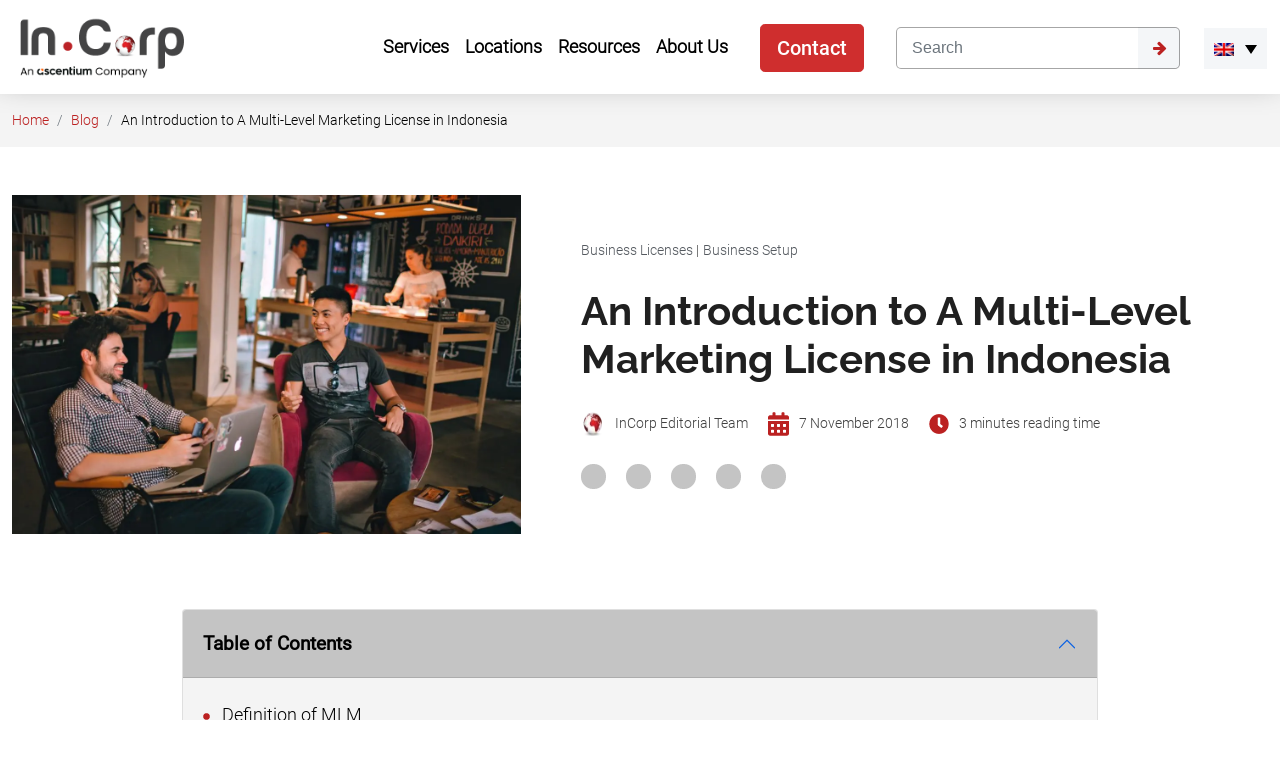

--- FILE ---
content_type: text/html; charset=UTF-8
request_url: https://www.cekindo.com/blog/multi-level-marketing-licence-indonesia
body_size: 59418
content:

<!doctype html>
<html lang="en-US">
<head><meta charset="UTF-8"><script>if(navigator.userAgent.match(/MSIE|Internet Explorer/i)||navigator.userAgent.match(/Trident\/7\..*?rv:11/i)){var href=document.location.href;if(!href.match(/[?&]nowprocket/)){if(href.indexOf("?")==-1){if(href.indexOf("#")==-1){document.location.href=href+"?nowprocket=1"}else{document.location.href=href.replace("#","?nowprocket=1#")}}else{if(href.indexOf("#")==-1){document.location.href=href+"&nowprocket=1"}else{document.location.href=href.replace("#","&nowprocket=1#")}}}}</script><script>(()=>{class RocketLazyLoadScripts{constructor(){this.v="2.0.4",this.userEvents=["keydown","keyup","mousedown","mouseup","mousemove","mouseover","mouseout","touchmove","touchstart","touchend","touchcancel","wheel","click","dblclick","input"],this.attributeEvents=["onblur","onclick","oncontextmenu","ondblclick","onfocus","onmousedown","onmouseenter","onmouseleave","onmousemove","onmouseout","onmouseover","onmouseup","onmousewheel","onscroll","onsubmit"]}async t(){this.i(),this.o(),/iP(ad|hone)/.test(navigator.userAgent)&&this.h(),this.u(),this.l(this),this.m(),this.k(this),this.p(this),this._(),await Promise.all([this.R(),this.L()]),this.lastBreath=Date.now(),this.S(this),this.P(),this.D(),this.O(),this.M(),await this.C(this.delayedScripts.normal),await this.C(this.delayedScripts.defer),await this.C(this.delayedScripts.async),await this.T(),await this.F(),await this.j(),await this.A(),window.dispatchEvent(new Event("rocket-allScriptsLoaded")),this.everythingLoaded=!0,this.lastTouchEnd&&await new Promise(t=>setTimeout(t,500-Date.now()+this.lastTouchEnd)),this.I(),this.H(),this.U(),this.W()}i(){this.CSPIssue=sessionStorage.getItem("rocketCSPIssue"),document.addEventListener("securitypolicyviolation",t=>{this.CSPIssue||"script-src-elem"!==t.violatedDirective||"data"!==t.blockedURI||(this.CSPIssue=!0,sessionStorage.setItem("rocketCSPIssue",!0))},{isRocket:!0})}o(){window.addEventListener("pageshow",t=>{this.persisted=t.persisted,this.realWindowLoadedFired=!0},{isRocket:!0}),window.addEventListener("pagehide",()=>{this.onFirstUserAction=null},{isRocket:!0})}h(){let t;function e(e){t=e}window.addEventListener("touchstart",e,{isRocket:!0}),window.addEventListener("touchend",function i(o){o.changedTouches[0]&&t.changedTouches[0]&&Math.abs(o.changedTouches[0].pageX-t.changedTouches[0].pageX)<10&&Math.abs(o.changedTouches[0].pageY-t.changedTouches[0].pageY)<10&&o.timeStamp-t.timeStamp<200&&(window.removeEventListener("touchstart",e,{isRocket:!0}),window.removeEventListener("touchend",i,{isRocket:!0}),"INPUT"===o.target.tagName&&"text"===o.target.type||(o.target.dispatchEvent(new TouchEvent("touchend",{target:o.target,bubbles:!0})),o.target.dispatchEvent(new MouseEvent("mouseover",{target:o.target,bubbles:!0})),o.target.dispatchEvent(new PointerEvent("click",{target:o.target,bubbles:!0,cancelable:!0,detail:1,clientX:o.changedTouches[0].clientX,clientY:o.changedTouches[0].clientY})),event.preventDefault()))},{isRocket:!0})}q(t){this.userActionTriggered||("mousemove"!==t.type||this.firstMousemoveIgnored?"keyup"===t.type||"mouseover"===t.type||"mouseout"===t.type||(this.userActionTriggered=!0,this.onFirstUserAction&&this.onFirstUserAction()):this.firstMousemoveIgnored=!0),"click"===t.type&&t.preventDefault(),t.stopPropagation(),t.stopImmediatePropagation(),"touchstart"===this.lastEvent&&"touchend"===t.type&&(this.lastTouchEnd=Date.now()),"click"===t.type&&(this.lastTouchEnd=0),this.lastEvent=t.type,t.composedPath&&t.composedPath()[0].getRootNode()instanceof ShadowRoot&&(t.rocketTarget=t.composedPath()[0]),this.savedUserEvents.push(t)}u(){this.savedUserEvents=[],this.userEventHandler=this.q.bind(this),this.userEvents.forEach(t=>window.addEventListener(t,this.userEventHandler,{passive:!1,isRocket:!0})),document.addEventListener("visibilitychange",this.userEventHandler,{isRocket:!0})}U(){this.userEvents.forEach(t=>window.removeEventListener(t,this.userEventHandler,{passive:!1,isRocket:!0})),document.removeEventListener("visibilitychange",this.userEventHandler,{isRocket:!0}),this.savedUserEvents.forEach(t=>{(t.rocketTarget||t.target).dispatchEvent(new window[t.constructor.name](t.type,t))})}m(){const t="return false",e=Array.from(this.attributeEvents,t=>"data-rocket-"+t),i="["+this.attributeEvents.join("],[")+"]",o="[data-rocket-"+this.attributeEvents.join("],[data-rocket-")+"]",s=(e,i,o)=>{o&&o!==t&&(e.setAttribute("data-rocket-"+i,o),e["rocket"+i]=new Function("event",o),e.setAttribute(i,t))};new MutationObserver(t=>{for(const n of t)"attributes"===n.type&&(n.attributeName.startsWith("data-rocket-")||this.everythingLoaded?n.attributeName.startsWith("data-rocket-")&&this.everythingLoaded&&this.N(n.target,n.attributeName.substring(12)):s(n.target,n.attributeName,n.target.getAttribute(n.attributeName))),"childList"===n.type&&n.addedNodes.forEach(t=>{if(t.nodeType===Node.ELEMENT_NODE)if(this.everythingLoaded)for(const i of[t,...t.querySelectorAll(o)])for(const t of i.getAttributeNames())e.includes(t)&&this.N(i,t.substring(12));else for(const e of[t,...t.querySelectorAll(i)])for(const t of e.getAttributeNames())this.attributeEvents.includes(t)&&s(e,t,e.getAttribute(t))})}).observe(document,{subtree:!0,childList:!0,attributeFilter:[...this.attributeEvents,...e]})}I(){this.attributeEvents.forEach(t=>{document.querySelectorAll("[data-rocket-"+t+"]").forEach(e=>{this.N(e,t)})})}N(t,e){const i=t.getAttribute("data-rocket-"+e);i&&(t.setAttribute(e,i),t.removeAttribute("data-rocket-"+e))}k(t){Object.defineProperty(HTMLElement.prototype,"onclick",{get(){return this.rocketonclick||null},set(e){this.rocketonclick=e,this.setAttribute(t.everythingLoaded?"onclick":"data-rocket-onclick","this.rocketonclick(event)")}})}S(t){function e(e,i){let o=e[i];e[i]=null,Object.defineProperty(e,i,{get:()=>o,set(s){t.everythingLoaded?o=s:e["rocket"+i]=o=s}})}e(document,"onreadystatechange"),e(window,"onload"),e(window,"onpageshow");try{Object.defineProperty(document,"readyState",{get:()=>t.rocketReadyState,set(e){t.rocketReadyState=e},configurable:!0}),document.readyState="loading"}catch(t){console.log("WPRocket DJE readyState conflict, bypassing")}}l(t){this.originalAddEventListener=EventTarget.prototype.addEventListener,this.originalRemoveEventListener=EventTarget.prototype.removeEventListener,this.savedEventListeners=[],EventTarget.prototype.addEventListener=function(e,i,o){o&&o.isRocket||!t.B(e,this)&&!t.userEvents.includes(e)||t.B(e,this)&&!t.userActionTriggered||e.startsWith("rocket-")||t.everythingLoaded?t.originalAddEventListener.call(this,e,i,o):(t.savedEventListeners.push({target:this,remove:!1,type:e,func:i,options:o}),"mouseenter"!==e&&"mouseleave"!==e||t.originalAddEventListener.call(this,e,t.savedUserEvents.push,o))},EventTarget.prototype.removeEventListener=function(e,i,o){o&&o.isRocket||!t.B(e,this)&&!t.userEvents.includes(e)||t.B(e,this)&&!t.userActionTriggered||e.startsWith("rocket-")||t.everythingLoaded?t.originalRemoveEventListener.call(this,e,i,o):t.savedEventListeners.push({target:this,remove:!0,type:e,func:i,options:o})}}J(t,e){this.savedEventListeners=this.savedEventListeners.filter(i=>{let o=i.type,s=i.target||window;return e!==o||t!==s||(this.B(o,s)&&(i.type="rocket-"+o),this.$(i),!1)})}H(){EventTarget.prototype.addEventListener=this.originalAddEventListener,EventTarget.prototype.removeEventListener=this.originalRemoveEventListener,this.savedEventListeners.forEach(t=>this.$(t))}$(t){t.remove?this.originalRemoveEventListener.call(t.target,t.type,t.func,t.options):this.originalAddEventListener.call(t.target,t.type,t.func,t.options)}p(t){let e;function i(e){return t.everythingLoaded?e:e.split(" ").map(t=>"load"===t||t.startsWith("load.")?"rocket-jquery-load":t).join(" ")}function o(o){function s(e){const s=o.fn[e];o.fn[e]=o.fn.init.prototype[e]=function(){return this[0]===window&&t.userActionTriggered&&("string"==typeof arguments[0]||arguments[0]instanceof String?arguments[0]=i(arguments[0]):"object"==typeof arguments[0]&&Object.keys(arguments[0]).forEach(t=>{const e=arguments[0][t];delete arguments[0][t],arguments[0][i(t)]=e})),s.apply(this,arguments),this}}if(o&&o.fn&&!t.allJQueries.includes(o)){const e={DOMContentLoaded:[],"rocket-DOMContentLoaded":[]};for(const t in e)document.addEventListener(t,()=>{e[t].forEach(t=>t())},{isRocket:!0});o.fn.ready=o.fn.init.prototype.ready=function(i){function s(){parseInt(o.fn.jquery)>2?setTimeout(()=>i.bind(document)(o)):i.bind(document)(o)}return"function"==typeof i&&(t.realDomReadyFired?!t.userActionTriggered||t.fauxDomReadyFired?s():e["rocket-DOMContentLoaded"].push(s):e.DOMContentLoaded.push(s)),o([])},s("on"),s("one"),s("off"),t.allJQueries.push(o)}e=o}t.allJQueries=[],o(window.jQuery),Object.defineProperty(window,"jQuery",{get:()=>e,set(t){o(t)}})}P(){const t=new Map;document.write=document.writeln=function(e){const i=document.currentScript,o=document.createRange(),s=i.parentElement;let n=t.get(i);void 0===n&&(n=i.nextSibling,t.set(i,n));const c=document.createDocumentFragment();o.setStart(c,0),c.appendChild(o.createContextualFragment(e)),s.insertBefore(c,n)}}async R(){return new Promise(t=>{this.userActionTriggered?t():this.onFirstUserAction=t})}async L(){return new Promise(t=>{document.addEventListener("DOMContentLoaded",()=>{this.realDomReadyFired=!0,t()},{isRocket:!0})})}async j(){return this.realWindowLoadedFired?Promise.resolve():new Promise(t=>{window.addEventListener("load",t,{isRocket:!0})})}M(){this.pendingScripts=[];this.scriptsMutationObserver=new MutationObserver(t=>{for(const e of t)e.addedNodes.forEach(t=>{"SCRIPT"!==t.tagName||t.noModule||t.isWPRocket||this.pendingScripts.push({script:t,promise:new Promise(e=>{const i=()=>{const i=this.pendingScripts.findIndex(e=>e.script===t);i>=0&&this.pendingScripts.splice(i,1),e()};t.addEventListener("load",i,{isRocket:!0}),t.addEventListener("error",i,{isRocket:!0}),setTimeout(i,1e3)})})})}),this.scriptsMutationObserver.observe(document,{childList:!0,subtree:!0})}async F(){await this.X(),this.pendingScripts.length?(await this.pendingScripts[0].promise,await this.F()):this.scriptsMutationObserver.disconnect()}D(){this.delayedScripts={normal:[],async:[],defer:[]},document.querySelectorAll("script[type$=rocketlazyloadscript]").forEach(t=>{t.hasAttribute("data-rocket-src")?t.hasAttribute("async")&&!1!==t.async?this.delayedScripts.async.push(t):t.hasAttribute("defer")&&!1!==t.defer||"module"===t.getAttribute("data-rocket-type")?this.delayedScripts.defer.push(t):this.delayedScripts.normal.push(t):this.delayedScripts.normal.push(t)})}async _(){await this.L();let t=[];document.querySelectorAll("script[type$=rocketlazyloadscript][data-rocket-src]").forEach(e=>{let i=e.getAttribute("data-rocket-src");if(i&&!i.startsWith("data:")){i.startsWith("//")&&(i=location.protocol+i);try{const o=new URL(i).origin;o!==location.origin&&t.push({src:o,crossOrigin:e.crossOrigin||"module"===e.getAttribute("data-rocket-type")})}catch(t){}}}),t=[...new Map(t.map(t=>[JSON.stringify(t),t])).values()],this.Y(t,"preconnect")}async G(t){if(await this.K(),!0!==t.noModule||!("noModule"in HTMLScriptElement.prototype))return new Promise(e=>{let i;function o(){(i||t).setAttribute("data-rocket-status","executed"),e()}try{if(navigator.userAgent.includes("Firefox/")||""===navigator.vendor||this.CSPIssue)i=document.createElement("script"),[...t.attributes].forEach(t=>{let e=t.nodeName;"type"!==e&&("data-rocket-type"===e&&(e="type"),"data-rocket-src"===e&&(e="src"),i.setAttribute(e,t.nodeValue))}),t.text&&(i.text=t.text),t.nonce&&(i.nonce=t.nonce),i.hasAttribute("src")?(i.addEventListener("load",o,{isRocket:!0}),i.addEventListener("error",()=>{i.setAttribute("data-rocket-status","failed-network"),e()},{isRocket:!0}),setTimeout(()=>{i.isConnected||e()},1)):(i.text=t.text,o()),i.isWPRocket=!0,t.parentNode.replaceChild(i,t);else{const i=t.getAttribute("data-rocket-type"),s=t.getAttribute("data-rocket-src");i?(t.type=i,t.removeAttribute("data-rocket-type")):t.removeAttribute("type"),t.addEventListener("load",o,{isRocket:!0}),t.addEventListener("error",i=>{this.CSPIssue&&i.target.src.startsWith("data:")?(console.log("WPRocket: CSP fallback activated"),t.removeAttribute("src"),this.G(t).then(e)):(t.setAttribute("data-rocket-status","failed-network"),e())},{isRocket:!0}),s?(t.fetchPriority="high",t.removeAttribute("data-rocket-src"),t.src=s):t.src="data:text/javascript;base64,"+window.btoa(unescape(encodeURIComponent(t.text)))}}catch(i){t.setAttribute("data-rocket-status","failed-transform"),e()}});t.setAttribute("data-rocket-status","skipped")}async C(t){const e=t.shift();return e?(e.isConnected&&await this.G(e),this.C(t)):Promise.resolve()}O(){this.Y([...this.delayedScripts.normal,...this.delayedScripts.defer,...this.delayedScripts.async],"preload")}Y(t,e){this.trash=this.trash||[];let i=!0;var o=document.createDocumentFragment();t.forEach(t=>{const s=t.getAttribute&&t.getAttribute("data-rocket-src")||t.src;if(s&&!s.startsWith("data:")){const n=document.createElement("link");n.href=s,n.rel=e,"preconnect"!==e&&(n.as="script",n.fetchPriority=i?"high":"low"),t.getAttribute&&"module"===t.getAttribute("data-rocket-type")&&(n.crossOrigin=!0),t.crossOrigin&&(n.crossOrigin=t.crossOrigin),t.integrity&&(n.integrity=t.integrity),t.nonce&&(n.nonce=t.nonce),o.appendChild(n),this.trash.push(n),i=!1}}),document.head.appendChild(o)}W(){this.trash.forEach(t=>t.remove())}async T(){try{document.readyState="interactive"}catch(t){}this.fauxDomReadyFired=!0;try{await this.K(),this.J(document,"readystatechange"),document.dispatchEvent(new Event("rocket-readystatechange")),await this.K(),document.rocketonreadystatechange&&document.rocketonreadystatechange(),await this.K(),this.J(document,"DOMContentLoaded"),document.dispatchEvent(new Event("rocket-DOMContentLoaded")),await this.K(),this.J(window,"DOMContentLoaded"),window.dispatchEvent(new Event("rocket-DOMContentLoaded"))}catch(t){console.error(t)}}async A(){try{document.readyState="complete"}catch(t){}try{await this.K(),this.J(document,"readystatechange"),document.dispatchEvent(new Event("rocket-readystatechange")),await this.K(),document.rocketonreadystatechange&&document.rocketonreadystatechange(),await this.K(),this.J(window,"load"),window.dispatchEvent(new Event("rocket-load")),await this.K(),window.rocketonload&&window.rocketonload(),await this.K(),this.allJQueries.forEach(t=>t(window).trigger("rocket-jquery-load")),await this.K(),this.J(window,"pageshow");const t=new Event("rocket-pageshow");t.persisted=this.persisted,window.dispatchEvent(t),await this.K(),window.rocketonpageshow&&window.rocketonpageshow({persisted:this.persisted})}catch(t){console.error(t)}}async K(){Date.now()-this.lastBreath>45&&(await this.X(),this.lastBreath=Date.now())}async X(){return document.hidden?new Promise(t=>setTimeout(t)):new Promise(t=>requestAnimationFrame(t))}B(t,e){return e===document&&"readystatechange"===t||(e===document&&"DOMContentLoaded"===t||(e===window&&"DOMContentLoaded"===t||(e===window&&"load"===t||e===window&&"pageshow"===t)))}static run(){(new RocketLazyLoadScripts).t()}}RocketLazyLoadScripts.run()})();</script>

<script>if(navigator.userAgent.match(/MSIE|Internet Explorer/i)||navigator.userAgent.match(/Trident\/7\..*?rv:11/i)){var href=document.location.href;if(!href.match(/[?&]nowprocket/)){if(href.indexOf("?")==-1){if(href.indexOf("#")==-1){document.location.href=href+"?nowprocket=1"}else{document.location.href=href.replace("#","?nowprocket=1#")}}else{if(href.indexOf("#")==-1){document.location.href=href+"&nowprocket=1"}else{document.location.href=href.replace("#","&nowprocket=1#")}}}}</script>


	

	<meta name="viewport" content="width=device-width, initial-scale=1">

  <meta name="google-site-verification" content="42_sCQgOmVa0Ki3DuSpw2UVBOqbjQpCpa51-hLLSoiU" />

  <meta name="author" content="PT Cekindo Business International" />

  <meta name="contact" content="sales@cekindo.com" />

  <meta name="copyright" content="PT Cekindo Business International" />

	<link rel="profile" href="https://gmpg.org/xfn/11">
  
  <link rel="preload" href="https://www.cekindo.com/wp-content/themes/incorp/assets/fonts/raleway/1Ptug8zYS_SKggPNyC0ITw.woff2" as="font" type="font/woff2" crossorigin>
  
	    

      
  
  <style></style>
  <script type="rocketlazyloadscript" id="flying-scripts">
    const loadScriptsTimer = setTimeout(loadScripts, 0);
    const userInteractionEvents = ["mouseover", "keydown", "touchstart", "touchmove", "wheel"];
    userInteractionEvents.forEach(function(event) {
        window.addEventListener(event, triggerScriptLoader, {
            passive: !0
        })
    });
    function triggerScriptLoader() {
        loadScripts();
        clearTimeout(loadScriptsTimer);
        userInteractionEvents.forEach(function(event) {
            window.removeEventListener(event, triggerScriptLoader, {
                passive: !0
            })
        })
    }
    function loadScripts() {
                document.querySelectorAll("link[data-type='lazy']").forEach(function(elem) {
            elem.setAttribute("href", elem.getAttribute("data-href"))
			elem.setAttribute("rel", "stylesheet")
			elem.setAttribute("media", "all")
			elem.removeAttribute("data-href")
			elem.removeAttribute("data-type")
        });
    }
  </script>

	<script data-cfasync="false" data-no-defer="1" data-no-minify="1" data-no-optimize="1">var ewww_webp_supported=!1;function check_webp_feature(A,e){var w;e=void 0!==e?e:function(){},ewww_webp_supported?e(ewww_webp_supported):((w=new Image).onload=function(){ewww_webp_supported=0<w.width&&0<w.height,e&&e(ewww_webp_supported)},w.onerror=function(){e&&e(!1)},w.src="data:image/webp;base64,"+{alpha:"UklGRkoAAABXRUJQVlA4WAoAAAAQAAAAAAAAAAAAQUxQSAwAAAARBxAR/Q9ERP8DAABWUDggGAAAABQBAJ0BKgEAAQAAAP4AAA3AAP7mtQAAAA=="}[A])}check_webp_feature("alpha");</script><meta name='robots' content='index, follow, max-image-preview:large, max-snippet:-1, max-video-preview:-1' />
	<style></style>
	

<script data-cfasync="false" data-pagespeed-no-defer>
	var gtm4wp_datalayer_name = "dataLayer";
	var dataLayer = dataLayer || [];

	const gtm4wp_scrollerscript_debugmode         = true;
	const gtm4wp_scrollerscript_callbacktime      = 100;
	const gtm4wp_scrollerscript_readerlocation    = 150;
	const gtm4wp_scrollerscript_contentelementid  = "index";
	const gtm4wp_scrollerscript_scannertime       = 60;
</script>

	
	<title>Multi-Level Marketing Indonesia: The Process of Getting a License</title>
<link crossorigin data-rocket-preload as="font" href="https://www.cekindo.com/wp-content/themes/incorp/assets/fonts/raleway/1Ptug8zYS_SKggPNyC0ITw.woff2" rel="preload">
<link crossorigin data-rocket-preload as="font" href="https://www.cekindo.com/wp-content/themes/incorp/assets/fonts/roboto/Roboto-Medium.ttf" rel="preload">
<link crossorigin data-rocket-preload as="font" href="https://www.cekindo.com/wp-content/themes/incorp/assets/fonts/roboto/Roboto-Light.ttf" rel="preload">
<link crossorigin data-rocket-preload as="font" href="https://www.cekindo.com/wp-content/themes/incorp/assets/fonts/roboto/Roboto-Regular.ttf" rel="preload">
<link crossorigin data-rocket-preload as="font" href="https://www.cekindo.com/wp-content/plugins/wp-security-hardening/modules/inc/fa/fonts/fontawesome-webfont.woff?v=4.1.0" rel="preload">
<style id="wpr-usedcss">:root{--bs-blue:#0d6efd;--bs-indigo:#6610f2;--bs-purple:#6f42c1;--bs-pink:#d63384;--bs-red:#dc3545;--bs-orange:#fd7e14;--bs-yellow:#ffc107;--bs-green:#198754;--bs-teal:#20c997;--bs-cyan:#0dcaf0;--bs-white:#fff;--bs-gray:#6c757d;--bs-gray-dark:#343a40;--bs-primary:#0d6efd;--bs-secondary:#6c757d;--bs-success:#198754;--bs-info:#0dcaf0;--bs-warning:#ffc107;--bs-danger:#dc3545;--bs-light:#f8f9fa;--bs-dark:#212529;--bs-font-sans-serif:system-ui,-apple-system,"Segoe UI",Roboto,"Helvetica Neue",Arial,"Noto Sans","Liberation Sans",sans-serif,"Apple Color Emoji","Segoe UI Emoji","Segoe UI Symbol","Noto Color Emoji";--bs-font-monospace:SFMono-Regular,Menlo,Monaco,Consolas,"Liberation Mono","Courier New",monospace;--bs-gradient:linear-gradient(180deg, rgba(255, 255, 255, .15), rgba(255, 255, 255, 0))}*,::after,::before{box-sizing:border-box}@media (prefers-reduced-motion:no-preference){:root{scroll-behavior:smooth}}body{margin:0;font-family:var(--bs-font-sans-serif);font-size:1rem;font-weight:400;line-height:1.5;color:#212529;background-color:#fff;-webkit-text-size-adjust:100%;-webkit-tap-highlight-color:transparent}hr{margin:1rem 0;color:inherit;background-color:currentColor;border:0;opacity:.25}hr:not([size]){height:1px}h1,h2,h3,h4,h5,h6{margin-top:0;margin-bottom:.5rem;font-weight:500;line-height:1.2}h1{font-size:calc(1.375rem + 1.5vw)}@media (min-width:1200px){h1{font-size:2.5rem}}h2{font-size:calc(1.325rem + .9vw)}@media (min-width:1200px){h2{font-size:2rem}}h3{font-size:calc(1.3rem + .6vw)}@media (min-width:1200px){h3{font-size:1.75rem}}h4{font-size:calc(1.275rem + .3vw)}@media (min-width:1200px){h4{font-size:1.5rem}}h5{font-size:1.25rem}h6{font-size:1rem}p{margin-top:0;margin-bottom:1rem}ol,ul{padding-left:2rem}ol,ul{margin-top:0;margin-bottom:1rem}ol ol,ol ul,ul ol,ul ul{margin-bottom:0}a{color:#0d6efd;text-decoration:underline}a:hover{color:#0a58ca}a:not([href]):not([class]),a:not([href]):not([class]):hover{color:inherit;text-decoration:none}code{font-family:var(--bs-font-monospace);font-size:1em;direction:ltr;unicode-bidi:bidi-override}code{font-size:.875em;color:#d63384;word-wrap:break-word}a>code{color:inherit}img,svg{vertical-align:middle}table{caption-side:bottom;border-collapse:collapse}caption{padding-top:.5rem;padding-bottom:.5rem;color:#6c757d;text-align:left}th{text-align:inherit;text-align:-webkit-match-parent}tbody,td,th,tr{border-color:inherit;border-style:solid;border-width:0}label{display:inline-block}button{border-radius:0}button:focus:not(:focus-visible){outline:0}button,input,optgroup,select,textarea{margin:0;font-family:inherit;font-size:inherit;line-height:inherit}[role=button]{cursor:pointer}select{word-wrap:normal}select:disabled{opacity:1}[list]::-webkit-calendar-picker-indicator{display:none}[type=button]:not(:disabled),[type=reset]:not(:disabled),[type=submit]:not(:disabled),button:not(:disabled){cursor:pointer}::-moz-focus-inner{padding:0;border-style:none}textarea{resize:vertical}fieldset{min-width:0;padding:0;margin:0;border:0}legend{float:left;width:100%;padding:0;margin-bottom:.5rem;font-size:calc(1.275rem + .3vw);line-height:inherit}legend+*{clear:left}::-webkit-datetime-edit-day-field,::-webkit-datetime-edit-fields-wrapper,::-webkit-datetime-edit-hour-field,::-webkit-datetime-edit-minute,::-webkit-datetime-edit-month-field,::-webkit-datetime-edit-text,::-webkit-datetime-edit-year-field{padding:0}::-webkit-inner-spin-button{height:auto}[type=search]{outline-offset:-2px;-webkit-appearance:textfield}::-webkit-search-decoration{-webkit-appearance:none}::-webkit-color-swatch-wrapper{padding:0}::file-selector-button{font:inherit}::-webkit-file-upload-button{font:inherit;-webkit-appearance:button}iframe{border:0}[hidden]{display:none!important}.container{width:100%;padding-right:var(--bs-gutter-x,.75rem);padding-left:var(--bs-gutter-x,.75rem);margin-right:auto;margin-left:auto}@media (min-width:576px){.container{max-width:540px}}@media (min-width:768px){.container{max-width:720px}}@media (min-width:992px){.container{max-width:960px}}@media (min-width:1200px){legend{font-size:1.5rem}.container{max-width:1140px}}@media (min-width:1400px){.container{max-width:1320px}}.row{--bs-gutter-x:1.5rem;--bs-gutter-y:0;display:flex;flex-wrap:wrap;margin-top:calc(var(--bs-gutter-y) * -1);margin-right:calc(var(--bs-gutter-x) * -.5);margin-left:calc(var(--bs-gutter-x) * -.5)}.row>*{flex-shrink:0;width:100%;max-width:100%;padding-right:calc(var(--bs-gutter-x) * .5);padding-left:calc(var(--bs-gutter-x) * .5);margin-top:var(--bs-gutter-y)}.row-cols-1>*{flex:0 0 auto;width:100%}@media (min-width:576px){.row-cols-sm-2>*{flex:0 0 auto;width:50%}}@media (min-width:768px){.row-cols-md-5>*{flex:0 0 auto;width:20%}}.col-6{flex:0 0 auto;width:50%}@media (min-width:768px){.col-md-2{flex:0 0 auto;width:16.66666667%}.col-md-3{flex:0 0 auto;width:25%}.col-md-4{flex:0 0 auto;width:33.33333333%}.col-md-5{flex:0 0 auto;width:41.66666667%}.col-md-6{flex:0 0 auto;width:50%}.col-md-7{flex:0 0 auto;width:58.33333333%}.col-md-9{flex:0 0 auto;width:75%}.col-md-12{flex:0 0 auto;width:100%}}.table{--bs-table-bg:transparent;--bs-table-accent-bg:transparent;--bs-table-striped-color:#212529;--bs-table-striped-bg:rgba(0, 0, 0, .05);--bs-table-active-color:#212529;--bs-table-active-bg:rgba(0, 0, 0, .1);--bs-table-hover-color:#212529;--bs-table-hover-bg:rgba(0, 0, 0, .075);width:100%;margin-bottom:1rem;color:#212529;vertical-align:top;border-color:#dee2e6}.table>:not(caption)>*>*{padding:.5rem;background-color:var(--bs-table-bg);border-bottom-width:1px;box-shadow:inset 0 0 0 9999px var(--bs-table-accent-bg)}.table>tbody{vertical-align:inherit}.table>:not(:last-child)>:last-child>*{border-bottom-color:currentColor}.form-control{display:block;width:100%;padding:.375rem .75rem;font-size:1rem;font-weight:400;line-height:1.5;color:#212529;background-color:#fff;background-clip:padding-box;border:1px solid #ced4da;-webkit-appearance:none;-moz-appearance:none;appearance:none;border-radius:.25rem;transition:border-color .15s ease-in-out,box-shadow .15s ease-in-out}.form-control[type=file]{overflow:hidden}.form-control[type=file]:not(:disabled):not([readonly]){cursor:pointer}.form-control:focus{color:#212529;background-color:#fff;border-color:#86b7fe;outline:0;box-shadow:0 0 0 .25rem rgba(13,110,253,.25)}.form-control::-webkit-date-and-time-value{height:1.5em}.form-control::-moz-placeholder{color:#6c757d;opacity:1}.form-control::placeholder{color:#6c757d;opacity:1}.form-control:disabled,.form-control[readonly]{background-color:#e9ecef;opacity:1}.form-control::file-selector-button{padding:.375rem .75rem;margin:-.375rem -.75rem;-webkit-margin-end:.75rem;margin-inline-end:.75rem;color:#212529;background-color:#e9ecef;pointer-events:none;border-color:inherit;border-style:solid;border-width:0;border-inline-end-width:1px;border-radius:0;transition:color .15s ease-in-out,background-color .15s ease-in-out,border-color .15s ease-in-out,box-shadow .15s ease-in-out}@media (prefers-reduced-motion:reduce){.form-control{transition:none}.form-control::file-selector-button{transition:none}}.form-control:hover:not(:disabled):not([readonly])::file-selector-button{background-color:#dde0e3}.form-control::-webkit-file-upload-button{padding:.375rem .75rem;margin:-.375rem -.75rem;-webkit-margin-end:.75rem;margin-inline-end:.75rem;color:#212529;background-color:#e9ecef;pointer-events:none;border-color:inherit;border-style:solid;border-width:0;border-inline-end-width:1px;border-radius:0;-webkit-transition:color .15s ease-in-out,background-color .15s ease-in-out,border-color .15s ease-in-out,box-shadow .15s ease-in-out;transition:color .15s ease-in-out,background-color .15s ease-in-out,border-color .15s ease-in-out,box-shadow .15s ease-in-out}@media (prefers-reduced-motion:reduce){.form-control::-webkit-file-upload-button{-webkit-transition:none;transition:none}}.form-control:hover:not(:disabled):not([readonly])::-webkit-file-upload-button{background-color:#dde0e3}textarea.form-control{min-height:calc(1.5em + (.75rem + 2px))}.btn{display:inline-block;font-weight:400;line-height:1.5;color:#212529;text-align:center;text-decoration:none;vertical-align:middle;cursor:pointer;-webkit-user-select:none;-moz-user-select:none;user-select:none;background-color:transparent;border:1px solid transparent;padding:.375rem .75rem;font-size:1rem;border-radius:.25rem;transition:color .15s ease-in-out,background-color .15s ease-in-out,border-color .15s ease-in-out,box-shadow .15s ease-in-out}@media (prefers-reduced-motion:reduce){.btn{transition:none}}.btn:hover{color:#212529}.btn:focus{outline:0;box-shadow:0 0 0 .25rem rgba(13,110,253,.25)}.btn.disabled,.btn:disabled,fieldset:disabled .btn{pointer-events:none;opacity:.65}.btn-primary{color:#fff;background-color:#0d6efd;border-color:#0d6efd}.btn-primary:hover{color:#fff;background-color:#0b5ed7;border-color:#0a58ca}.btn-primary:focus{color:#fff;background-color:#0b5ed7;border-color:#0a58ca;box-shadow:0 0 0 .25rem rgba(49,132,253,.5)}.btn-primary.active,.btn-primary:active,.show>.btn-primary.dropdown-toggle{color:#fff;background-color:#0a58ca;border-color:#0a53be}.btn-primary.active:focus,.btn-primary:active:focus,.show>.btn-primary.dropdown-toggle:focus{box-shadow:0 0 0 .25rem rgba(49,132,253,.5)}.btn-primary.disabled,.btn-primary:disabled{color:#fff;background-color:#0d6efd;border-color:#0d6efd}.btn-danger{color:#fff;background-color:#dc3545;border-color:#dc3545}.btn-danger:hover{color:#fff;background-color:#bb2d3b;border-color:#b02a37}.btn-danger:focus{color:#fff;background-color:#bb2d3b;border-color:#b02a37;box-shadow:0 0 0 .25rem rgba(225,83,97,.5)}.btn-danger.active,.btn-danger:active,.show>.btn-danger.dropdown-toggle{color:#fff;background-color:#b02a37;border-color:#a52834}.btn-danger.active:focus,.btn-danger:active:focus,.show>.btn-danger.dropdown-toggle:focus{box-shadow:0 0 0 .25rem rgba(225,83,97,.5)}.btn-danger.disabled,.btn-danger:disabled{color:#fff;background-color:#dc3545;border-color:#dc3545}.btn-lg{padding:.5rem 1rem;font-size:1.25rem;border-radius:.3rem}.fade{transition:opacity .15s linear}@media (prefers-reduced-motion:reduce){.fade{transition:none}}.fade:not(.show){opacity:0}.collapse:not(.show){display:none}.collapsing{height:0;overflow:hidden;transition:height .35s ease}@media (prefers-reduced-motion:reduce){.collapsing{transition:none}}.dropdown,.dropend,.dropstart,.dropup{position:relative}.dropdown-toggle{white-space:nowrap}.dropdown-toggle::after{display:inline-block;margin-left:.255em;vertical-align:.255em;content:"";border-top:.3em solid;border-right:.3em solid transparent;border-bottom:0;border-left:.3em solid transparent}.dropdown-toggle:empty::after{margin-left:0}.dropdown-menu{position:absolute;z-index:1000;display:none;min-width:10rem;padding:.5rem 0;margin:0;font-size:1rem;color:#212529;text-align:left;list-style:none;background-color:#fff;background-clip:padding-box;border:1px solid rgba(0,0,0,.15);border-radius:.25rem}.dropup .dropdown-toggle::after{display:inline-block;margin-left:.255em;vertical-align:.255em;content:"";border-top:0;border-right:.3em solid transparent;border-bottom:.3em solid;border-left:.3em solid transparent}.dropup .dropdown-toggle:empty::after{margin-left:0}.dropend .dropdown-toggle::after{display:inline-block;margin-left:.255em;vertical-align:.255em;content:"";border-top:.3em solid transparent;border-right:0;border-bottom:.3em solid transparent;border-left:.3em solid}.dropend .dropdown-toggle:empty::after{margin-left:0}.dropend .dropdown-toggle::after{vertical-align:0}.dropstart .dropdown-toggle::after{display:inline-block;margin-left:.255em;vertical-align:.255em;content:""}.dropstart .dropdown-toggle::after{display:none}.dropstart .dropdown-toggle::before{display:inline-block;margin-right:.255em;vertical-align:.255em;content:"";border-top:.3em solid transparent;border-right:.3em solid;border-bottom:.3em solid transparent}.dropstart .dropdown-toggle:empty::after{margin-left:0}.dropstart .dropdown-toggle::before{vertical-align:0}.dropdown-item{display:block;width:100%;padding:.25rem 1rem;clear:both;font-weight:400;color:#212529;text-align:inherit;text-decoration:none;white-space:nowrap;background-color:transparent;border:0}.dropdown-item:focus,.dropdown-item:hover{color:#1e2125;background-color:#e9ecef}.dropdown-item.active,.dropdown-item:active{color:#fff;text-decoration:none;background-color:#0d6efd}.dropdown-item.disabled,.dropdown-item:disabled{color:#adb5bd;pointer-events:none;background-color:transparent}.dropdown-menu.show{display:block}.nav{display:flex;flex-wrap:wrap;padding-left:0;margin-bottom:0;list-style:none}.nav-link{display:block;padding:.5rem 1rem;color:#0d6efd;text-decoration:none;transition:color .15s ease-in-out,background-color .15s ease-in-out,border-color .15s ease-in-out}@media (prefers-reduced-motion:reduce){.nav-link{transition:none}}.nav-link:focus,.nav-link:hover{color:#0a58ca}.nav-link.disabled{color:#6c757d;pointer-events:none;cursor:default}.nav-pills .nav-link{background:0 0;border:0;border-radius:.25rem}.nav-pills .nav-link.active,.nav-pills .show>.nav-link{color:#fff;background-color:#0d6efd}.tab-content>.tab-pane{display:none}.tab-content>.active{display:block}.navbar{position:relative;display:flex;flex-wrap:wrap;align-items:center;justify-content:space-between;padding-top:.5rem;padding-bottom:.5rem}.navbar>.container{display:flex;flex-wrap:inherit;align-items:center;justify-content:space-between}.navbar-nav{display:flex;flex-direction:column;padding-left:0;margin-bottom:0;list-style:none}.navbar-nav .nav-link{padding-right:0;padding-left:0}.navbar-nav .dropdown-menu{position:static}.navbar-collapse{flex-basis:100%;flex-grow:1;align-items:center}.navbar-toggler{padding:.25rem .75rem;font-size:1.25rem;line-height:1;background-color:transparent;border:1px solid transparent;border-radius:.25rem;transition:box-shadow .15s ease-in-out}@media (prefers-reduced-motion:reduce){.navbar-toggler{transition:none}}.navbar-toggler:hover{text-decoration:none}.navbar-toggler:focus{text-decoration:none;outline:0;box-shadow:0 0 0 .25rem}.navbar-toggler-icon{display:inline-block;width:1.5em;height:1.5em;vertical-align:middle;background-repeat:no-repeat;background-position:center;background-size:100%}@media (min-width:992px){.navbar-expand-lg{flex-wrap:nowrap;justify-content:flex-start}.navbar-expand-lg .navbar-nav{flex-direction:row}.navbar-expand-lg .navbar-nav .dropdown-menu{position:absolute}.navbar-expand-lg .navbar-nav .nav-link{padding-right:.5rem;padding-left:.5rem}.navbar-expand-lg .navbar-collapse{display:flex!important;flex-basis:auto}.navbar-expand-lg .navbar-toggler{display:none}}.navbar-light .navbar-nav .nav-link{color:rgba(0,0,0,.55)}.navbar-light .navbar-nav .nav-link:focus,.navbar-light .navbar-nav .nav-link:hover{color:rgba(0,0,0,.7)}.navbar-light .navbar-nav .nav-link.disabled{color:rgba(0,0,0,.3)}.navbar-light .navbar-nav .nav-link.active,.navbar-light .navbar-nav .show>.nav-link{color:rgba(0,0,0,.9)}.navbar-light .navbar-toggler{color:rgba(0,0,0,.55);border-color:rgba(0,0,0,.1)}.navbar-light .navbar-toggler-icon{background-image:url("data:image/svg+xml,%3csvg xmlns='http://www.w3.org/2000/svg' viewBox='0 0 30 30'%3e%3cpath stroke='rgba%280, 0, 0, 0.55%29' stroke-linecap='round' stroke-miterlimit='10' stroke-width='2' d='M4 7h22M4 15h22M4 23h22'/%3e%3c/svg%3e")}.card-body{flex:1 1 auto;padding:1rem}.card-img{width:100%}.card-img{border-top-left-radius:calc(.25rem - 1px);border-top-right-radius:calc(.25rem - 1px)}.card-img{border-bottom-right-radius:calc(.25rem - 1px);border-bottom-left-radius:calc(.25rem - 1px)}.accordion-button{position:relative;display:flex;align-items:center;width:100%;padding:1rem 1.25rem;font-size:1rem;color:#212529;text-align:left;background-color:#fff;border:0;border-radius:0;overflow-anchor:none;transition:color .15s ease-in-out,background-color .15s ease-in-out,border-color .15s ease-in-out,box-shadow .15s ease-in-out,border-radius .15s ease}.accordion-button:not(.collapsed){color:#0c63e4;background-color:#e7f1ff;box-shadow:inset 0 -1px 0 rgba(0,0,0,.125)}.accordion-button:not(.collapsed)::after{background-image:url("data:image/svg+xml,%3csvg xmlns='http://www.w3.org/2000/svg' viewBox='0 0 16 16' fill='%230c63e4'%3e%3cpath fill-rule='evenodd' d='M1.646 4.646a.5.5 0 0 1 .708 0L8 10.293l5.646-5.647a.5.5 0 0 1 .708.708l-6 6a.5.5 0 0 1-.708 0l-6-6a.5.5 0 0 1 0-.708z'/%3e%3c/svg%3e");transform:rotate(-180deg)}.accordion-button::after{flex-shrink:0;width:1.25rem;height:1.25rem;margin-left:auto;content:"";background-image:url("data:image/svg+xml,%3csvg xmlns='http://www.w3.org/2000/svg' viewBox='0 0 16 16' fill='%23212529'%3e%3cpath fill-rule='evenodd' d='M1.646 4.646a.5.5 0 0 1 .708 0L8 10.293l5.646-5.647a.5.5 0 0 1 .708.708l-6 6a.5.5 0 0 1-.708 0l-6-6a.5.5 0 0 1 0-.708z'/%3e%3c/svg%3e");background-repeat:no-repeat;background-size:1.25rem;transition:transform .2s ease-in-out}.accordion-button:hover{z-index:2}.accordion-button:focus{z-index:3;border-color:#86b7fe;outline:0;box-shadow:0 0 0 .25rem rgba(13,110,253,.25)}.accordion-header{margin-bottom:0}.accordion-item{background-color:#fff;border:1px solid rgba(0,0,0,.125)}.accordion-item:first-of-type{border-top-left-radius:.25rem;border-top-right-radius:.25rem}.accordion-item:first-of-type .accordion-button{border-top-left-radius:calc(.25rem - 1px);border-top-right-radius:calc(.25rem - 1px)}.accordion-item:not(:first-of-type){border-top:0}.accordion-item:last-of-type{border-bottom-right-radius:.25rem;border-bottom-left-radius:.25rem}.accordion-item:last-of-type .accordion-button.collapsed{border-bottom-right-radius:calc(.25rem - 1px);border-bottom-left-radius:calc(.25rem - 1px)}.accordion-item:last-of-type .accordion-collapse{border-bottom-right-radius:.25rem;border-bottom-left-radius:.25rem}.accordion-body{padding:1rem 1.25rem}.breadcrumb{display:flex;flex-wrap:wrap;padding:0;margin-bottom:1rem;list-style:none}.breadcrumb-item+.breadcrumb-item{padding-left:.5rem}.breadcrumb-item+.breadcrumb-item::before{float:left;padding-right:.5rem;color:#6c757d;content:var(--bs-breadcrumb-divider, "/")}.breadcrumb-item.active{color:#6c757d}.alert{position:relative;padding:1rem;margin-bottom:1rem;border:1px solid transparent;border-radius:.25rem}.progress{display:flex;height:1rem;overflow:hidden;font-size:.75rem;background-color:#e9ecef;border-radius:.25rem}.list-group{display:flex;flex-direction:column;padding-left:0;margin-bottom:0;border-radius:.25rem}.list-group-item{position:relative;display:block;padding:.5rem 1rem;color:#212529;text-decoration:none;background-color:#fff;border:1px solid rgba(0,0,0,.125)}.list-group-item:first-child{border-top-left-radius:inherit;border-top-right-radius:inherit}.list-group-item:last-child{border-bottom-right-radius:inherit;border-bottom-left-radius:inherit}.list-group-item.disabled,.list-group-item:disabled{color:#6c757d;pointer-events:none;background-color:#fff}.list-group-item.active{z-index:2;color:#fff;background-color:#0d6efd;border-color:#0d6efd}.list-group-item+.list-group-item{border-top-width:0}.list-group-item+.list-group-item.active{margin-top:-1px;border-top-width:1px}.toast{width:350px;max-width:100%;font-size:.875rem;pointer-events:auto;background-color:rgba(255,255,255,.85);background-clip:padding-box;border:1px solid rgba(0,0,0,.1);box-shadow:0 .5rem 1rem rgba(0,0,0,.15);border-radius:.25rem}.toast:not(.showing):not(.show){opacity:0}.toast.hide{display:none}.modal{position:fixed;top:0;left:0;z-index:1060;display:none;width:100%;height:100%;overflow-x:hidden;overflow-y:auto;outline:0}.modal-dialog{position:relative;width:auto;margin:.5rem;pointer-events:none}.modal.fade .modal-dialog{transition:transform .3s ease-out;transform:translate(0,-50px)}@media (prefers-reduced-motion:reduce){.accordion-button{transition:none}.accordion-button::after{transition:none}.modal.fade .modal-dialog{transition:none}}.modal.show .modal-dialog{transform:none}.modal.modal-static .modal-dialog{transform:scale(1.02)}.modal-backdrop{position:fixed;top:0;left:0;z-index:1040;width:100vw;height:100vh;background-color:#000}.modal-backdrop.fade{opacity:0}.modal-backdrop.show{opacity:.5}.modal-body{position:relative;flex:1 1 auto;padding:1rem}@media (min-width:576px){.modal-dialog{max-width:500px;margin:1.75rem auto}}.tooltip{position:absolute;z-index:1080;display:block;margin:0;font-family:var(--bs-font-sans-serif);font-style:normal;font-weight:400;line-height:1.5;text-align:left;text-align:start;text-decoration:none;text-shadow:none;text-transform:none;letter-spacing:normal;word-break:normal;word-spacing:normal;white-space:normal;line-break:auto;font-size:.875rem;word-wrap:break-word;opacity:0}.tooltip.show{opacity:.9}.tooltip .tooltip-arrow{position:absolute;display:block;width:.8rem;height:.4rem}.tooltip .tooltip-arrow::before{position:absolute;content:"";border-color:transparent;border-style:solid}.tooltip-inner{max-width:200px;padding:.25rem .5rem;color:#fff;text-align:center;background-color:#000;border-radius:.25rem}.popover{position:absolute;top:0;left:0;z-index:1070;display:block;max-width:276px;font-family:var(--bs-font-sans-serif);font-style:normal;font-weight:400;line-height:1.5;text-align:left;text-align:start;text-decoration:none;text-shadow:none;text-transform:none;letter-spacing:normal;word-break:normal;word-spacing:normal;white-space:normal;line-break:auto;font-size:.875rem;word-wrap:break-word;background-color:#fff;background-clip:padding-box;border:1px solid rgba(0,0,0,.2);border-radius:.3rem}.popover .popover-arrow{position:absolute;display:block;width:1rem;height:.5rem}.popover .popover-arrow::after,.popover .popover-arrow::before{position:absolute;display:block;content:"";border-color:transparent;border-style:solid}.popover-header{padding:.5rem 1rem;margin-bottom:0;font-size:1rem;background-color:#f0f0f0;border-bottom:1px solid rgba(0,0,0,.2);border-top-left-radius:calc(.3rem - 1px);border-top-right-radius:calc(.3rem - 1px)}.popover-header:empty{display:none}.popover-body{padding:1rem;color:#212529}.carousel{position:relative}.carousel.pointer-event{touch-action:pan-y}.carousel-item{position:relative;display:none;float:left;width:100%;margin-right:-100%;-webkit-backface-visibility:hidden;backface-visibility:hidden;transition:transform .6s ease-in-out}.carousel-item-next,.carousel-item-prev,.carousel-item.active{display:block}.active.carousel-item-end,.carousel-item-next:not(.carousel-item-start){transform:translateX(100%)}.active.carousel-item-start,.carousel-item-prev:not(.carousel-item-end){transform:translateX(-100%)}.carousel-indicators{position:absolute;right:0;bottom:0;left:0;z-index:2;display:flex;justify-content:center;padding:0;margin-right:15%;margin-bottom:1rem;margin-left:15%;list-style:none}.carousel-indicators [data-bs-target]{box-sizing:content-box;flex:0 1 auto;width:30px;height:3px;padding:0;margin-right:3px;margin-left:3px;text-indent:-999px;cursor:pointer;background-color:#fff;background-clip:padding-box;border:0;border-top:10px solid transparent;border-bottom:10px solid transparent;opacity:.5;transition:opacity .6s ease}@media (prefers-reduced-motion:reduce){.carousel-item{transition:none}.carousel-indicators [data-bs-target]{transition:none}}.carousel-indicators .active{opacity:1}.offcanvas{position:fixed;bottom:0;z-index:1050;display:flex;flex-direction:column;max-width:100%;visibility:hidden;background-color:#fff;background-clip:padding-box;outline:0;transition:transform .3s ease-in-out}@media (prefers-reduced-motion:reduce){.offcanvas{transition:none}}.offcanvas.show{transform:none}.link-dark{color:#212529}.link-dark:focus,.link-dark:hover{color:#1a1e21}.sticky-top{position:-webkit-sticky;position:sticky;top:0;z-index:1020}.float-start{float:left!important}.float-end{float:right!important}.d-flex{display:flex!important}.border{border:1px solid #dee2e6!important}.border-top{border-top:1px solid #dee2e6!important}.w-100{width:100%!important}.h-100{height:100%!important}.flex-column{flex-direction:column!important}.justify-content-center{justify-content:center!important}.align-items-center{align-items:center!important}.m-0{margin:0!important}.m-auto{margin:auto!important}.mt-3{margin-top:1rem!important}.mt-4{margin-top:1.5rem!important}.mt-5{margin-top:3rem!important}.mb-2{margin-bottom:.5rem!important}.mb-3{margin-bottom:1rem!important}.mb-4{margin-bottom:1.5rem!important}.mb-5{margin-bottom:3rem!important}.p-0{padding:0!important}.p-2{padding:.5rem!important}.px-3{padding-right:1rem!important;padding-left:1rem!important}.px-4{padding-right:1.5rem!important;padding-left:1.5rem!important}.px-5{padding-right:3rem!important;padding-left:3rem!important}.py-2{padding-top:.5rem!important;padding-bottom:.5rem!important}.py-3{padding-top:1rem!important;padding-bottom:1rem!important}.py-4{padding-top:1.5rem!important;padding-bottom:1.5rem!important}.py-5{padding-top:3rem!important;padding-bottom:3rem!important}.pt-2{padding-top:.5rem!important}.pt-3{padding-top:1rem!important}.pt-4{padding-top:1.5rem!important}.pt-5{padding-top:3rem!important}.pe-3{padding-right:1rem!important}.pe-4{padding-right:1.5rem!important}.pb-3{padding-bottom:1rem!important}.pb-4{padding-bottom:1.5rem!important}.ps-0{padding-left:0!important}.text-center{text-align:center!important}.text-decoration-none{text-decoration:none!important}.text-primary{color:#0d6efd!important}.text-danger{color:#dc3545!important}.text-white{color:#fff!important}.bg-dark{background-color:#212529!important}.visible{visibility:visible!important}@media (min-width:768px){.mt-md-0{margin-top:0!important}.mt-md-auto{margin-top:auto!important}.p-md-5{padding:3rem!important}.pt-md-0{padding-top:0!important}.ps-md-5{padding-left:3rem!important}}@font-face{font-family:Raleway;font-style:normal;font-weight:700;font-display:swap;src:url(https://www.cekindo.com/wp-content/themes/incorp/assets/fonts/raleway/1Ptug8zYS_SKggPNyC0ITw.woff2) format('woff2');unicode-range:U+0000-00FF,U+0131,U+0152-0153,U+02BB-02BC,U+02C6,U+02DA,U+02DC,U+0304,U+0308,U+0329,U+2000-206F,U+20AC,U+2122,U+2191,U+2193,U+2212,U+2215,U+FEFF,U+FFFD}@font-face{font-family:'Roboto Medium';src:url(https://www.cekindo.com/wp-content/themes/incorp/assets/fonts/roboto/Roboto-Medium.ttf);font-display:swap}@font-face{font-family:'Roboto Light';src:url(https://www.cekindo.com/wp-content/themes/incorp/assets/fonts/roboto/Roboto-Light.ttf);font-display:swap}@font-face{font-family:'Roboto Reguler';src:url(https://www.cekindo.com/wp-content/themes/incorp/assets/fonts/roboto/Roboto-Regular.ttf);font-display:swap}img:is([sizes=auto i],[sizes^="auto," i]){contain-intrinsic-size:3000px 1500px}.px-3{padding:0 15px}:root{--wp--preset--aspect-ratio--square:1;--wp--preset--aspect-ratio--4-3:4/3;--wp--preset--aspect-ratio--3-4:3/4;--wp--preset--aspect-ratio--3-2:3/2;--wp--preset--aspect-ratio--2-3:2/3;--wp--preset--aspect-ratio--16-9:16/9;--wp--preset--aspect-ratio--9-16:9/16;--wp--preset--color--black:#000000;--wp--preset--color--cyan-bluish-gray:#abb8c3;--wp--preset--color--white:#ffffff;--wp--preset--color--pale-pink:#f78da7;--wp--preset--color--vivid-red:#cf2e2e;--wp--preset--color--luminous-vivid-orange:#ff6900;--wp--preset--color--luminous-vivid-amber:#fcb900;--wp--preset--color--light-green-cyan:#7bdcb5;--wp--preset--color--vivid-green-cyan:#00d084;--wp--preset--color--pale-cyan-blue:#8ed1fc;--wp--preset--color--vivid-cyan-blue:#0693e3;--wp--preset--color--vivid-purple:#9b51e0;--wp--preset--gradient--vivid-cyan-blue-to-vivid-purple:linear-gradient(135deg,rgba(6, 147, 227, 1) 0%,rgb(155, 81, 224) 100%);--wp--preset--gradient--light-green-cyan-to-vivid-green-cyan:linear-gradient(135deg,rgb(122, 220, 180) 0%,rgb(0, 208, 130) 100%);--wp--preset--gradient--luminous-vivid-amber-to-luminous-vivid-orange:linear-gradient(135deg,rgba(252, 185, 0, 1) 0%,rgba(255, 105, 0, 1) 100%);--wp--preset--gradient--luminous-vivid-orange-to-vivid-red:linear-gradient(135deg,rgba(255, 105, 0, 1) 0%,rgb(207, 46, 46) 100%);--wp--preset--gradient--very-light-gray-to-cyan-bluish-gray:linear-gradient(135deg,rgb(238, 238, 238) 0%,rgb(169, 184, 195) 100%);--wp--preset--gradient--cool-to-warm-spectrum:linear-gradient(135deg,rgb(74, 234, 220) 0%,rgb(151, 120, 209) 20%,rgb(207, 42, 186) 40%,rgb(238, 44, 130) 60%,rgb(251, 105, 98) 80%,rgb(254, 248, 76) 100%);--wp--preset--gradient--blush-light-purple:linear-gradient(135deg,rgb(255, 206, 236) 0%,rgb(152, 150, 240) 100%);--wp--preset--gradient--blush-bordeaux:linear-gradient(135deg,rgb(254, 205, 165) 0%,rgb(254, 45, 45) 50%,rgb(107, 0, 62) 100%);--wp--preset--gradient--luminous-dusk:linear-gradient(135deg,rgb(255, 203, 112) 0%,rgb(199, 81, 192) 50%,rgb(65, 88, 208) 100%);--wp--preset--gradient--pale-ocean:linear-gradient(135deg,rgb(255, 245, 203) 0%,rgb(182, 227, 212) 50%,rgb(51, 167, 181) 100%);--wp--preset--gradient--electric-grass:linear-gradient(135deg,rgb(202, 248, 128) 0%,rgb(113, 206, 126) 100%);--wp--preset--gradient--midnight:linear-gradient(135deg,rgb(2, 3, 129) 0%,rgb(40, 116, 252) 100%);--wp--preset--font-size--small:13px;--wp--preset--font-size--medium:20px;--wp--preset--font-size--large:36px;--wp--preset--font-size--x-large:42px;--wp--preset--spacing--20:0.44rem;--wp--preset--spacing--30:0.67rem;--wp--preset--spacing--40:1rem;--wp--preset--spacing--50:1.5rem;--wp--preset--spacing--60:2.25rem;--wp--preset--spacing--70:3.38rem;--wp--preset--spacing--80:5.06rem;--wp--preset--shadow--natural:6px 6px 9px rgba(0, 0, 0, .2);--wp--preset--shadow--deep:12px 12px 50px rgba(0, 0, 0, .4);--wp--preset--shadow--sharp:6px 6px 0px rgba(0, 0, 0, .2);--wp--preset--shadow--outlined:6px 6px 0px -3px rgba(255, 255, 255, 1),6px 6px rgba(0, 0, 0, 1);--wp--preset--shadow--crisp:6px 6px 0px rgba(0, 0, 0, 1)}:where(.is-layout-flex){gap:.5em}:where(.is-layout-grid){gap:.5em}:where(.wp-block-post-template.is-layout-flex){gap:1.25em}:where(.wp-block-post-template.is-layout-grid){gap:1.25em}:where(.wp-block-columns.is-layout-flex){gap:2em}:where(.wp-block-columns.is-layout-grid){gap:2em}:root :where(.wp-block-pullquote){font-size:1.5em;line-height:1.6}.schema-faq .schema-faq-question{font-size:14px;font-weight:700;text-decoration:none;margin:0;padding:15px 40px 15px 15px;line-height:1.4;cursor:pointer;position:relative;-webkit-touch-callout:none;-webkit-user-select:none;-moz-user-select:none;-ms-user-select:none;user-select:none;display:block}.schema-faq .schema-faq-question.faq-q-open{border-bottom:1px solid #d1dfee}.schema-faq .schema-faq-question:after{content:"+";position:absolute;top:0;right:15px;text-align:center;font-weight:700;color:#000;font-size:20px;height:100%;display:flex;flex-direction:column;justify-content:center}.schema-faq .schema-faq-question.faq-q-open:after{content:"-"}.schema-faq p.schema-faq-answer{margin:0;padding:15px;background-color:#fff;font-size:16px;line-height:1.4;border-bottom:1px solid #dedee0;display:none}h2.text-primary{color:#bb2121!important;font-family:Raleway,sans-serif;font-size:2.1rem;font-weight:700}.nav-pills .show>.nav-link{background-color:#bb2121!important;color:#fff!important}.hidden{display:none}.bg-grey{background-color:#f4f4f4!important}@media (max-width:767px){h2.text-primary{color:#bb2121!important;font-family:Raleway,sans-serif;font-size:27px;font-weight:700}}.wpml-ls-legacy-dropdown-click{width:15.5em;max-width:100%}.wpml-ls-legacy-dropdown-click>ul{position:relative;padding:0;margin:0!important;list-style-type:none}.wpml-ls-legacy-dropdown-click .wpml-ls-item{padding:0;margin:0;list-style-type:none}.wpml-ls-legacy-dropdown-click a{display:block;text-decoration:none;color:#444;border:1px solid #cdcdcd;background-color:#fff;padding:5px 10px;line-height:1}.wpml-ls-legacy-dropdown-click a span{vertical-align:middle}.wpml-ls-legacy-dropdown-click a.wpml-ls-item-toggle{position:relative;padding-right:calc(10px + 1.4em)}.rtl .wpml-ls-legacy-dropdown-click a.wpml-ls-item-toggle{padding-right:10px;padding-left:calc(10px + 1.4em)}.wpml-ls-legacy-dropdown-click a.wpml-ls-item-toggle:after{content:"";vertical-align:middle;display:inline-block;border:.35em solid transparent;border-top:.5em solid;position:absolute;right:10px;top:calc(50% - .175em)}.rtl .wpml-ls-legacy-dropdown-click a.wpml-ls-item-toggle:after{right:auto;left:10px}.wpml-ls-legacy-dropdown-click .wpml-ls-current-language:hover>a,.wpml-ls-legacy-dropdown-click a:focus,.wpml-ls-legacy-dropdown-click a:hover{color:#000;background:#eee}.wpml-ls-legacy-dropdown-click .wpml-ls-sub-menu{visibility:hidden;position:absolute;top:100%;right:0;left:0;border-top:1px solid #cdcdcd;padding:0;margin:0;list-style-type:none;z-index:101}.wpml-ls-legacy-dropdown-click .wpml-ls-sub-menu a{border-width:0 1px 1px}.wpml-ls-legacy-dropdown-click .wpml-ls-flag{display:inline;vertical-align:middle}.wpml-ls-legacy-dropdown-click .wpml-ls-flag+span{margin-left:.4em}.rtl .wpml-ls-legacy-dropdown-click .wpml-ls-flag+span{margin-left:0;margin-right:.4em}.wpml-ls-statics-shortcode_actions{background-color:#f4f6f8}.wpml-ls-statics-shortcode_actions,.wpml-ls-statics-shortcode_actions .wpml-ls-sub-menu,.wpml-ls-statics-shortcode_actions a{border-color:#fff}.wpml-ls-statics-shortcode_actions .wpml-ls-sub-menu a,.wpml-ls-statics-shortcode_actions .wpml-ls-sub-menu a:link,.wpml-ls-statics-shortcode_actions a,.wpml-ls-statics-shortcode_actions li:not(.wpml-ls-current-language) .wpml-ls-link,.wpml-ls-statics-shortcode_actions li:not(.wpml-ls-current-language) .wpml-ls-link:link{color:#202020;background-color:#fff}.wpml-ls-statics-shortcode_actions .wpml-ls-sub-menu a:focus,.wpml-ls-statics-shortcode_actions .wpml-ls-sub-menu a:hover,.wpml-ls-statics-shortcode_actions .wpml-ls-sub-menu a:link:focus,.wpml-ls-statics-shortcode_actions .wpml-ls-sub-menu a:link:hover{color:#202020;background-color:#f4f6f8}.wpml-ls-statics-shortcode_actions .wpml-ls-current-language>a{color:#202020;background-color:#f4f6f8}.wpml-ls-statics-shortcode_actions .wpml-ls-current-language:hover>a,.wpml-ls-statics-shortcode_actions .wpml-ls-current-language>a:focus{color:#202020;background-color:#f4f6f8}a.wpml-ls-link{width:45px}.wpml-ls-native{display:none}html{line-height:1.15;-webkit-text-size-adjust:100%}body{margin:0}main{display:block}h1{font-size:2em;margin:.67em 0}hr{box-sizing:content-box;height:0;overflow:visible}a{background-color:transparent}b,strong{font-weight:bolder}code{font-family:monospace,monospace;font-size:1em}img{border-style:none}button,input,optgroup,select,textarea{font-family:inherit;font-size:100%;line-height:1.15;margin:0}button,input{overflow:visible}button,select{text-transform:none}[type=button],[type=reset],[type=submit],button{-webkit-appearance:button}[type=button]::-moz-focus-inner,[type=reset]::-moz-focus-inner,[type=submit]::-moz-focus-inner,button::-moz-focus-inner{border-style:none;padding:0}[type=button]:-moz-focusring,[type=reset]:-moz-focusring,[type=submit]:-moz-focusring,button:-moz-focusring{outline:ButtonText dotted 1px}fieldset{padding:.35em .75em .625em}legend{box-sizing:border-box;color:inherit;display:table;max-width:100%;padding:0;white-space:normal}progress{vertical-align:baseline}textarea{overflow:auto}[type=checkbox],[type=radio]{box-sizing:border-box;padding:0}[type=number]::-webkit-inner-spin-button,[type=number]::-webkit-outer-spin-button{height:auto}[type=search]{-webkit-appearance:textfield;outline-offset:-2px}[type=search]::-webkit-search-decoration{-webkit-appearance:none}::-webkit-file-upload-button{-webkit-appearance:button;font:inherit}template{display:none}[hidden]{display:none}*,::after,::before{box-sizing:inherit}html{box-sizing:border-box}body,button,input,optgroup,select,textarea{color:#404040;font-family:-apple-system,BlinkMacSystemFont,"Segoe UI",Roboto,Oxygen-Sans,Ubuntu,Cantarell,"Helvetica Neue",sans-serif;font-size:1rem;line-height:1.5}h1,h2,h3,h4,h5,h6{clear:both}p{margin-bottom:1.5em}cite,i{font-style:italic}code,tt,var{font-family:monaco,consolas,"Andale Mono","DejaVu Sans Mono",monospace}body{background:#fff}hr{background-color:#ccc;border:0;height:1px;margin-bottom:1.5em}ol,ul{margin:0 0 1.5em 3em}ul{list-style:disc}ol{list-style:decimal}li>ol,li>ul{margin-bottom:0;margin-left:1.5em}iframe,object{max-width:100%}img{height:auto;max-width:100%}table{margin:0 0 1.5em;width:100%}a{color:#bb2121;text-decoration:none!important}a:visited{color:purple}a:active,a:focus,a:hover{color:#bb2d3b}a:focus{outline:dotted thin}a:active,a:hover{outline:0}button,input[type=button],input[type=reset],input[type=submit]{border:1px solid;border-color:#ccc #ccc #bbb;border-radius:3px;background:#e6e6e6;color:rgba(0,0,0,.8);line-height:1;padding:.6em 1em .4em}button:hover,input[type=button]:hover,input[type=reset]:hover,input[type=submit]:hover{border-color:#ccc #bbb #aaa}button:active,button:focus,input[type=button]:active,input[type=button]:focus,input[type=reset]:active,input[type=reset]:focus,input[type=submit]:active,input[type=submit]:focus{border-color:#aaa #bbb #bbb}input[type=email],input[type=number],input[type=search],input[type=tel],input[type=text],input[type=time],input[type=url],textarea{color:#666;border:1px solid #ccc;border-radius:3px;padding:3px}input[type=email]:focus,input[type=number]:focus,input[type=search]:focus,input[type=tel]:focus,input[type=text]:focus,input[type=time]:focus,input[type=url]:focus,textarea:focus{color:#111}select{border:1px solid #ccc}textarea{width:100%}.page,.post{margin:0 0 1.5em}.entry-content{margin:1.5em 0 0}.screen-reader-text{border:0;clip:rect(1px,1px,1px,1px);clip-path:inset(50%);height:1px;margin:-1px;overflow:hidden;padding:0;position:absolute!important;width:1px;word-wrap:normal!important}.screen-reader-text:focus{background-color:#f1f1f1;border-radius:3px;box-shadow:0 0 2px 2px rgba(0,0,0,.6);clip:auto!important;clip-path:none;color:#21759b;display:block;font-size:.875rem;font-weight:700;height:auto;left:5px;line-height:normal;padding:15px 23px 14px;text-decoration:none;top:5px;width:auto;z-index:100000}#primary[tabindex="-1"]:focus{outline:0}.btn-primary:hover{background-color:#bb2d3b!important;border-color:#bb2d3b!important}h2.text-left.pb-4{color:#bb2121;font-family:Raleway,sans-serif;font-weight:700}body h1{font-family:Raleway,sans-serif}body h2{font-family:Raleway,sans-serif}body h3{font-family:Raleway,sans-serif}body h4{font-family:Raleway,sans-serif}body h5{font-family:Raleway,sans-serif}tbody ul{line-height:1.1}::marker{color:#bb2121}a.text-primary{text-decoration:none}.ff-btn-submit:not(.ff_btn_no_style){background-color:#bb2121!important}.explore{float:left}.explore-content p{font-size:15px}.explore-content h4{margin-top:25px;min-height:70px}.explore .explore-boxes{margin-bottom:50px!important}.post-red-button{font-size:16px;font-weight:500;background-color:#bb2121;color:#fff;padding:7px 20px;border-radius:7px;display:inline-block;text-align:center;position:relative;top:5px}@media (max-width:767px){.explore{width:100%;padding:0;height:500px}}.breadcrumb-item.active{color:#000!important}.verificator p{line-height:1.8em;color:#000}.bg-dark{background-color:#333!important}body{font-family:"Roboto Light",'Roboto Reguler';font-size:1.1rem}button{font-family:'Roboto Medium'}.btn-primary{color:#fff;background-color:#cf2e2e;border-color:#cf2e2e}.nav-link{color:#000!important}.nav-item-search{width:300px;margin-right:15px}.nav-item-search input{border:1px solid #000;border-right:0;border-radius:10px 0 0 10px;padding-left:15px}.nav-item-search button{border:1px solid #000;border-left:0;border-radius:0 10px 10px 0}.nav-mob-lang{display:flex}.nav-mob{display:none}.nav-desk{display:flex}@media(max-width:991px){.nav-mob{display:block}.nav-desk{display:none}.nav-mob a{font-family:'Roboto Light';font-size:.9rem}.nav-mob-lang{display:flex}}.explore{display:flex;flex-flow:row wrap;grid-gap:40px}.explore .explore-boxes{background:#f4f4f4;box-shadow:0 0 12px -3px rgba(0,0,0,.3);margin-bottom:40px;flex:1;overflow:hidden}.explore.su-posts .explore-boxes a.img-link{overflow:hidden;display:block;margin-bottom:10px}.explore.su-posts .explore-boxes a{padding:0;margin:0;background:0 0;border-radius:unset}.explore .explore-boxes a{color:#bb2121;text-decoration:none;background:#e3e3e3;padding:10px 30px;-webkit-border-radius:8px;-moz-border-radius:8px;border-radius:8px;margin-top:10px;transition:background-color .5s ease;font-weight:600}.explore.su-posts .explore-boxes a img{border-radius:unset;object-fit:cover;height:225px;width:100%}.explore.su-posts .explore-boxes h3{margin:20px 0}.explore .explore-boxes h3{font-weight:500;font-size:20px!important}hr.solid{margin:20px 0}ul.text-right{text-align:right;text-transform:capitalize}.text-primary{color:#bb2121!important}.lazyload{background-image:none!important}.lazyload:before{background-image:none!important}#spu-bg-117559{background-color:rgba(0,0,0,.5)}#spu-117559 .spu-close{font-size:30px;color:#666;text-shadow:0 1px 0 #000}#spu-117559 .spu-close:hover{color:#000}#spu-117559{background-color:#fff;max-width:650px;border-radius:0;height:auto;box-shadow:0 0 0 0 #ccc}#spu-117559 .spu-container{padding:20px;height:calc(100% - 0px)}#spu-bg-242159{background-color:rgba(0,0,0,.5)}#spu-242159 .spu-close{font-size:30px;color:#666;text-shadow:0 1px 0 #000}#spu-242159 .spu-close:hover{color:#000}#spu-242159{background-color:#fff;max-width:650px;border-radius:0;height:auto;box-shadow:0 0 0 0 #ccc}#spu-242159 .spu-container{padding:20px;height:calc(100% - 0px)}#spu-bg-244148{background-color:rgba(0,0,0,.5)}#spu-244148 .spu-close{font-size:30px;color:#666;text-shadow:0 1px 0 #000}#spu-244148 .spu-close:hover{color:#000}#spu-244148{background-color:#fff;max-width:650px;border-radius:0;height:auto;box-shadow:0 0 0 0 #ccc}#spu-244148 .spu-container{padding:20px;height:calc(100% - 0px)}#spu-bg-244191{background-color:rgba(0,0,0,.5)}#spu-244191 .spu-close{font-size:30px;color:#666;text-shadow:0 1px 0 #000}#spu-244191 .spu-close:hover{color:#000}#spu-244191{background-color:#fff;max-width:650px;border-radius:0;height:auto;box-shadow:0 0 0 0 #ccc}#spu-244191 .spu-container{padding:20px;height:calc(100% - 0px)}#spu-bg-244192{background-color:rgba(0,0,0,.5)}#spu-244192 .spu-close{font-size:30px;color:#666;text-shadow:0 1px 0 #000}#spu-244192 .spu-close:hover{color:#000}#spu-244192{background-color:#fff;max-width:650px;border-radius:0;height:auto;box-shadow:0 0 0 0 #ccc}#spu-244192 .spu-container{padding:20px;height:calc(100% - 0px)}#spu-bg-244194{background-color:rgba(0,0,0,.5)}#spu-244194 .spu-close{font-size:30px;color:#666;text-shadow:0 1px 0 #000}#spu-244194 .spu-close:hover{color:#000}#spu-244194{background-color:#fff;max-width:650px;border-radius:0;height:auto;box-shadow:0 0 0 0 #ccc}#spu-244194 .spu-container{padding:20px;height:calc(100% - 0px)}#spu-bg-244195{background-color:rgba(0,0,0,.5)}#spu-244195 .spu-close{font-size:30px;color:#666;text-shadow:0 1px 0 #000}#spu-244195 .spu-close:hover{color:#000}#spu-244195{background-color:#fff;max-width:650px;border-radius:0;height:auto;box-shadow:0 0 0 0 #ccc}#spu-244195 .spu-container{padding:20px;height:calc(100% - 0px)}#spu-bg-244196{background-color:rgba(0,0,0,.5)}#spu-244196 .spu-close{font-size:30px;color:#666;text-shadow:0 1px 0 #000}#spu-244196 .spu-close:hover{color:#000}#spu-244196{background-color:#fff;max-width:650px;border-radius:0;height:auto;box-shadow:0 0 0 0 #ccc}#spu-244196 .spu-container{padding:20px;height:calc(100% - 0px)}#spu-bg-244972{background-color:rgba(0,0,0,.5)}#spu-244972 .spu-close{font-size:30px;color:#666;text-shadow:0 1px 0 #000}#spu-244972 .spu-close:hover{color:#000}#spu-244972{background-color:#fff;max-width:650px;border-radius:0;height:auto;box-shadow:0 0 0 0 #ccc}#spu-244972 .spu-container{padding:20px;height:calc(100% - 0px)}#spu-bg-244977{background-color:rgba(0,0,0,.5)}#spu-244977 .spu-close{font-size:30px;color:#666;text-shadow:0 1px 0 #000}#spu-244977 .spu-close:hover{color:#000}#spu-244977{background-color:#fff;max-width:650px;border-radius:0;height:auto;box-shadow:0 0 0 0 #ccc}#spu-244977 .spu-container{padding:20px;height:calc(100% - 0px)}#spu-bg-246290{background-color:rgba(0,0,0,.5)}#spu-246290 .spu-close{font-size:30px;color:#666;text-shadow:0 1px 0 #000}#spu-246290 .spu-close:hover{color:#000}#spu-246290{background-color:#fff;max-width:650px;border-radius:0;height:auto;box-shadow:0 0 0 0 #ccc}#spu-246290 .spu-container{padding:20px;height:calc(100% - 0px)}#spu-bg-247822{background-color:rgba(0,0,0,.5)}#spu-247822 .spu-close{font-size:30px;color:#666;text-shadow:0 1px 0 #000}#spu-247822 .spu-close:hover{color:#000}#spu-247822{background-color:#fff;max-width:650px;border-radius:0;height:auto;box-shadow:0 0 0 0 #ccc}#spu-247822 .spu-container{padding:20px;height:calc(100% - 0px)}#spu-bg-247910{background-color:rgba(0,0,0,.5)}#spu-247910 .spu-close{font-size:30px;color:#666;text-shadow:0 1px 0 #000}#spu-247910 .spu-close:hover{color:#000}#spu-247910{background-color:#fff;max-width:650px;border-radius:0;height:auto;box-shadow:0 0 0 0 #ccc}#spu-247910 .spu-container{padding:20px;height:calc(100% - 0px)}#spu-bg-248199{background-color:rgba(0,0,0,.5)}#spu-248199 .spu-close{font-size:30px;color:#666;text-shadow:0 1px 0 #000}#spu-248199 .spu-close:hover{color:#000}#spu-248199{background-color:#fff;max-width:650px;border-radius:0;height:auto;box-shadow:0 0 0 0 #ccc}#spu-248199 .spu-container{padding:20px;height:calc(100% - 0px)}#spu-bg-248371{background-color:rgba(0,0,0,.5)}#spu-248371 .spu-close{font-size:30px;color:#666;text-shadow:0 1px 0 #000}#spu-248371 .spu-close:hover{color:#000}#spu-248371{background-color:#fff;max-width:650px;border-radius:0;height:auto;box-shadow:0 0 0 0 #ccc}#spu-248371 .spu-container{padding:20px;height:calc(100% - 0px)}#spu-bg-248409{background-color:rgba(0,0,0,.5)}#spu-248409 .spu-close{font-size:30px;color:#666;text-shadow:0 1px 0 #000}#spu-248409 .spu-close:hover{color:#000}#spu-248409{background-color:#fff;max-width:650px;border-radius:0;height:auto;box-shadow:0 0 0 0 #ccc}#spu-248409 .spu-container{padding:20px;height:calc(100% - 0px)}#spu-bg-248490{background-color:rgba(0,0,0,.5)}#spu-248490 .spu-close{font-size:30px;color:#666;text-shadow:0 1px 0 #000}#spu-248490 .spu-close:hover{color:#000}#spu-248490{background-color:#fff;max-width:650px;border-radius:0;height:auto;box-shadow:0 0 0 0 #ccc}#spu-248490 .spu-container{padding:20px;height:calc(100% - 0px)}#spu-bg-248555{background-color:rgba(0,0,0,.5)}#spu-248555 .spu-close{font-size:30px;color:#666;text-shadow:0 1px 0 #000}#spu-248555 .spu-close:hover{color:#000}#spu-248555{background-color:#fff;max-width:650px;border-radius:0;height:auto;box-shadow:0 0 0 0 #ccc}#spu-248555 .spu-container{padding:20px;height:calc(100% - 0px)}#page{height:auto}:root{--red:#CF2E2E;--red-color:#BB2121;--white:#ffffff}.cs-nav .bg-dark{background-color:#333!important}.cs-nav button{font-family:'Roboto Medium'}.cs-nav .btn-primary{color:#fff;background-color:#cf2e2e;border-color:#cf2e2e}.cs-nav .nav-link{color:#000!important}.cs-nav .nav-item-search{width:300px;margin-right:15px;margin-top:6px}.cs-nav .nav-item-search input{border:1px solid #00000059;border-right:0;border-radius:5px 0 0 5px;padding-left:15px;height:42px}.cs-nav .nav-item-search button{border:1px solid #00000059;border-left:0;border-radius:0 5px 5px 0;padding-left:15px;height:42px;background:#f4f6f8;color:#cf2e2e}footer .nav-item a{font-family:'Roboto Light';text-decoration:none;font-size:1rem;font-weight:300;line-height:.3em}footer .nav-item{margin:0!important}footer .copyright{font-family:'Roboto Light';font-size:.9rem}.cs-nav .nav-mob-lang{display:flex}.cs-nav .nav-mob{display:none}.cs-nav .nav-desk{display:flex}.cs-nav .navbar .megamenu{padding:.8rem}@media all and (min-width:992px){.cs-nav .navbar .has-megamenu{position:static!important}.cs-nav .navbar .has-megamenu a{cursor:pointer}.cs-nav .navbar .megamenu{left:0;right:0;width:100%;margin-top:0}.cs-nav .navbar-expand-lg .navbar-nav .megamenu{position:absolute}}@media(max-width:991px){.cs-nav .nav-mob{display:block}.cs-nav .nav-desk{display:none}.cs-nav .nav-mob a{font-family:'Roboto Light';font-size:.9rem}.cs-nav .nav-mob-lang{display:flex}.cs-nav .navbar.sticky-top .navbar-collapse{overflow-y:auto;max-height:90vh;margin-top:10px}}.cs-nav .navbar-collapse{flex-grow:inherit}.cs-nav .megamenu{display:none}.cs-nav .menu-container{background:#fff}.cs-nav .megamenu.show{display:block}.divider{padding-top:15px;padding-bottom:15px;display:flex}.divider-separator{border-top:var(--divider-border-width) var(--divider-border-style) var(--divider-color);--divider-border-style:solid;--divider-color:#FFFFFF;--divider-border-width:0.5px;width:100%}.copyright{padding-bottom:2rem;padding-top:1.5rem}.cs-nav #megamenu-space li.nav-item{line-height:3}.cs-nav .nav-item.lang{width:65px}.cs-nav .wpml-ls-native{font-size:.8rem}.cs-nav .wpml-ls-legacy-dropdown-click a.wpml-ls-item-toggle{position:relative;padding-right:10px;padding-top:12px;padding-bottom:12px}.cs-nav #mega-service button{text-align:left;padding:0;line-height:2.5;padding:25px;padding-top:0;padding-bottom:0;border-radius:0}.cs-nav #mega-res .tab-menu a{text-align:left;padding:0;line-height:2.5;padding:25px;padding-top:0;padding-bottom:0;border-radius:0}.cs-nav #mega-about .tab-menu a{text-align:left;padding:0;line-height:2.5;padding:25px;padding-top:0;padding-bottom:0;border-radius:0}.cs-nav #mega-loc a{text-align:left;padding:0;padding-bottom:0;border-radius:0}.cs-nav #mega-loc .menu-container-dark{padding-top:20px;padding-left:20px;padding-right:20px}.cs-nav #mega-service button:first-child{background:0 0}.cs-nav .it-post-tab-second-menu-items{list-style:none;padding:0}.cs-nav .it-post-tab-second-menu-items li{line-height:2.4}.cs-nav .it-post-tab-second-menu-items li a{text-decoration:none;color:#000}.cs-nav .it-post-tab-third-column-content{display:none}.cs-nav .it-post-tab-third-column-content.active{display:block}.cs-nav .tab-menu{background-color:#f4f4f4;padding:0;padding-top:20px;padding-bottom:20px}.cs-nav .tab-menu-second{padding:0;padding-top:20px;padding-bottom:20px}#masthead.cs-nav{border-style:solid;border-width:0;border-color:#0201012E;box-shadow:0 -15px 30px 0 rgba(0,0,0,.42);transition:background .3s,border .3s,border-radius .3s,box-shadow .3s;background:#fff}.cs-nav .has-megamenu .fa-angle-right{color:var(--red-color)!important}.cs-nav .menu-link,.it-post-tab-third-column-post-content .desc,.it-post-tab-third-column-post-content .learn,.menu-link a{font-family:'Roboto Light';font-size:1rem;color:#000}.cs-nav .menu-link .angle-right{font-size:.7rem;line-height:4}.cs-nav .menu-link.active .angle-right .fa-angle-right{color:#fff!important}.cs-nav .menu-link a .angle-right{font-size:.7rem;line-height:3}.cs-nav .menu-link.active{background-color:var(--red)!important;color:#fff!important}.cs-nav .menu-link:first-child.active button{color:var(--red-color)!important}.cs-nav .fa-arrow-right{color:var(--red-color)!important}.cs-nav .menu-link:first-child.active{background-color:unset!important}.cs-nav .menu-link:first-child,.menu-link:first-child a{font-family:'Roboto Medium';font-size:1.1rem;color:var(--red-color)!important;font-weight:900}.cs-nav .it-post-tab-third-column-content a{text-decoration:none}.cs-nav .post-title{font-family:'Roboto Medium';font-size:1.1rem;color:var(--red-color)!important;font-weight:900}.cs-nav .it-post-tab-third-column-content a img{width:200px;height:155px;object-fit:cover;object-position:right}.cs-nav .card-img{height:160px}.cs-nav .card-img img{height:100%;object-fit:cover;object-position:right}.cs-nav .card-space .card-body h6{background-color:var(--red)!important;color:#fff;text-align:center}.cs-nav .card-space a{text-decoration:none}.cs-nav .menu-container-dark{background-color:#f4f4f4}.cs-nav .lang a{color:#000}.no-decor{text-decoration:none}@media (min-width:1200px){.container{max-width:1280px}}footer .border-top{border:none!important}.it-post-tab-third-column-post-content .desc{line-height:1.5}.cs-nav #mega-service .nav-link:hover{color:#fff!important}.cs-nav #mega-service .nav-link:hover i{color:#fff!important}.cs-nav .megamenu .nav-link:first-child:hover{color:#bb2121!important}.social-media-cs{display:flex}.social-media-cs a{font-size:1.5rem;margin-right:20px}.lang-space{padding-top:14px}.wpml-ls-legacy-dropdown-click .wpml-ls-flag{width:20px}.m-menu{font-weight:900}.btn:first-child:active{color:#fff;background-color:#cf2e2e;border-color:#cf2e2e}.navbar-toggler{background:#f6f7f7;background-color:#f6f7f7!important;width:50px;height:40px;margin-top:16px}.has-megamenu span.nav-link{cursor:pointer}@media (max-width:356px){.site-logo{width:40%}}.page{margin-bottom:0}ul{margin-left:0}.card-body{flex:1 1 auto;padding:0}.wyg-section{border-style:solid;border-width:1px;border-color:#00000012;border-top-width:8px;border-top-color:#bb2121;background-color:#fff;padding:15px 25px}.p-tempr p{margin-bottom:.2em;font-weight:600;line-height:unset}.p-tempr p::before{content:"";display:inline-block;width:20px;height:20px;background:var(--wpr-bg-c2f717db-6bc6-41e8-aa60-6eb2bd34217a) no-repeat;background-size:contain;float:left;margin:2px 12px 0 0}p.disclaimer{font-size:13px;line-height:unset}.container-cs{max-width:940px}p{margin-bottom:1.5em;font-size:1.1rem;font-weight:400;line-height:2em}.verificator h3{font-family:Raleway,sans-serif;font-size:1.6rem;font-weight:600;text-decoration:none}.verificator h5{font-family:Raleway,sans-serif;font-size:1.1rem;font-weight:500;text-decoration:none}.verificator p{line-height:1.8em}.verificator .center{align-items:center;display:flex;height:100%}.entry-content h2{font-family:Raleway,sans-serif;font-size:2.1rem;font-weight:700;color:#bb2121}.entry-content a{color:#bb2121;text-decoration:none}.entry-title{color:#202020;font-family:Raleway,sans-serif;font-size:2.5rem;font-weight:700}.list-header{list-style:none;padding:0;justify-content:flex-start;display:flex;flex-wrap:wrap}.list-header li{display:flex;font-size:.9rem;transition:color .3s;padding:0 20px;padding-left:0;line-height:2}.list-header li span{width:20.5px;display:flex;margin-right:10px}.list-header li:first-child span{width:24px}.list-header li span img,.list-header li span svg{width:100%}.list-header li span svg path{fill:#BB2121}.social-share-buttons{display:flex}.social-share-buttons a span svg path{fill:white}.social-share-buttons a span{width:25px;height:25px;display:flex;background:#c4c4c4;border-radius:100%;padding:7px;margin-right:20px}.cs-cat-link{padding:0;justify-content:flex-start;display:flex;flex-wrap:wrap;list-style-type:none;margin:0}.cs-cat-link li{display:flex;margin:0;padding:0;position:relative}.cs-cat-link li a{color:#54595f;display:inline;text-align:left;box-shadow:none;text-decoration:none}.cs-cat-link li span{font-size:.9rem;font-weight:300;word-break:break-word;margin-right:4px}.breadcrumb-space{background:#f4f4f4;margin:0}.breadcrumb-space ol li a{color:#bb2121;text-decoration:none}.breadcrumb-space ol li{font-size:.9rem}.breadcrumb{margin:0}#accordionTOC .accordion-header button{background:#c4c4c4;font-family:Roboto,'Roboto Reguler';font-size:1.2rem;font-weight:600}#accordionTOC .accordion-button:not(.collapsed){color:#000}#accordionTOC .accordion-button:focus{box-shadow:unset}#accordionTOC .accordion-collapse{background-color:#f4f4f4}#accordionTOC .accordion-collapse svg{margin-right:8px;fill:#BB2121;height:7px;width:7px}#accordionTOC .accordion-collapse .accordion-body .items .item-h2 a{text-decoration:none;color:#000}#accordionTOC .accordion-collapse .accordion-body .items .item-h2 a:hover{color:#bb2121}section.verificator .row{align-items:center}section.more-on{display:flex}.explore{display:flex;flex-flow:row wrap;grid-gap:40px;float:left;width:33.33%;padding:0 10px;height:460px}.explore-content{padding:0 20px;text-align:left;min-height:80px}.explore.su-posts .explore-boxes h3{margin:20px 0;min-height:74px}.post-red-button{font-size:16px;font-weight:500;background-color:#bb2121;color:#fff;padding:7px 20px;border-radius:7px;display:block;text-align:center;position:relative;top:5px}.more-on-services h2{padding-left:10px}h4.text-left.pb-4.text-primary{font-weight:600}@media (max-width:767px){.explore{display:contents}.explore-content{min-height:165px}.more-on-services h2{padding-left:unset}.explore.su-posts .explore-boxes h3{min-height:50px}}.cs-nav .has-megamenu .megamenu .nav-link:hover{color:#fff!important;background-color:#cf2e2e}.cs-nav .has-megamenu .megamenu .nav-link:hover .fa-angle-right{color:#fff!important}.schema-faq p.schema-faq-answer{border-bottom:unset;margin-bottom:0!important}.schema-faq .schema-faq-question{font-size:1.1rem;color:#202020;background-color:#fff}.fluentform_wrapper_14.ffs_custom_wrap{background-color:#f3f3f3;padding:30px}.fluentform_wrapper_14.ffs_custom_wrap .error-text,.fluentform_wrapper_14.ffs_custom_wrap .ff-el-input--content .error{text-align:left}.fluentform_wrapper_14.ffs_custom_wrap .ff-message-success{text-align:left}.fluentform_wrapper_14.ffs_custom_wrap .ff-errors-in-stack{text-align:left}.fluentform_wrapper_14.ffs_custom_wrap .ff_submit_btn_wrapper .ff-btn-submit:not(.ff_btn_no_style):hover{color:#fff;border-style:solid;border-color:#bb2121;border-width:1px}.fluentform_wrapper_51.ffs_custom_wrap{background-color:#f3f3f3;padding:30px}form.fluent_form_51 .wpf_has_custom_css.ff-btn-submit{background-color:#bb2121;border-color:#bb2121;color:#fff}form.fluent_form_51 .wpf_has_custom_css.ff-btn-submit:hover{background-color:#fff;border-color:#409eff;color:#409eff}.fluentform_wrapper_30.ffs_custom_wrap{background-color:#f3f3f3}.fluentform_wrapper_30.ffs_custom_wrap{margin:px}.fluentform_wrapper_30.ffs_custom_wrap{padding:30px}.fluentform_wrapper_30.ffs_custom_wrap .ff_submit_btn_wrapper .ff-btn-submit:not(.ff_btn_no_style){padding:px;margin:px}form.fluent_form_30 .wpf_has_custom_css.ff-btn-submit{background-color:#bb2121;border-color:#bb2121;color:#fff}form.fluent_form_30 .wpf_has_custom_css.ff-btn-submit:hover{background-color:#cf2e2e;border-color:#cf2e2e;color:#fff}.fluentform_wrapper_28.ffs_custom_wrap{background-color:#f3f3f3}.fluentform_wrapper_28.ffs_custom_wrap{margin:px}.fluentform_wrapper_28.ffs_custom_wrap{padding:30px}.fluentform_wrapper_28.ffs_custom_wrap .ff_submit_btn_wrapper .ff-btn-submit:not(.ff_btn_no_style){padding:px;margin:px}form.fluent_form_28 .wpf_has_custom_css.ff-btn-submit{background-color:#bb2121;border-color:#bb2121;color:#fff}form.fluent_form_28 .wpf_has_custom_css.ff-btn-submit:hover{background-color:rgba(187,33,33,.92);border-color:rgba(187,33,33,.92);color:#fff}.fluentform_wrapper_29.ffs_custom_wrap{background-color:#f3f3f3}.fluentform_wrapper_29.ffs_custom_wrap{margin:px}.fluentform_wrapper_29.ffs_custom_wrap{padding:30px}.fluentform_wrapper_29.ffs_custom_wrap .ff_submit_btn_wrapper .ff-btn-submit:not(.ff_btn_no_style){padding:px;margin:px}form.fluent_form_29 .wpf_has_custom_css.ff-btn-submit{background-color:#bb2121;border-color:#bb2121;color:#fff}form.fluent_form_29 .wpf_has_custom_css.ff-btn-submit:hover{background-color:#cf2e2e;border-color:#cf2e2e;color:#fff}.fluentform_wrapper_27.ffs_custom_wrap{background-color:#f3f3f3}.fluentform_wrapper_27.ffs_custom_wrap{margin:px}.fluentform_wrapper_27.ffs_custom_wrap{padding:30px}.fluentform_wrapper_27.ffs_custom_wrap .ff_submit_btn_wrapper .ff-btn-submit:not(.ff_btn_no_style){padding:px;margin:px}form.fluent_form_27 .wpf_has_custom_css.ff-btn-submit{background-color:#bb2121;border-color:#bb2121;color:#fff}form.fluent_form_27 .wpf_has_custom_css.ff-btn-submit:hover{background-color:#fff;border-color:#409eff;color:#409eff}form.fluent_form_14 .wpf_has_custom_css.ff-btn-submit{background-color:#bb2121;border-color:#bb2121;color:#fff}form.fluent_form_14 .wpf_has_custom_css.ff-btn-submit:hover{background-color:#fff;border-color:#409eff;color:#409eff}.fluentform_wrapper_53.ffs_custom_wrap{background-color:#f3f3f3;padding:30px}form.fluent_form_53 .wpf_has_custom_css.ff-btn-submit{background-color:#bb2121;border-color:#bb2121;color:#fff}form.fluent_form_53 .wpf_has_custom_css.ff-btn-submit:hover{background-color:#fff;border-color:#409eff;color:#409eff}.fluentform_wrapper_56.ffs_custom_wrap{background-color:#f3f3f3;padding:30px}form.fluent_form_56 .wpf_has_custom_css.ff-btn-submit{background-color:#bb2121;border-color:#bb2121;color:#fff}form.fluent_form_56 .wpf_has_custom_css.ff-btn-submit:hover{background-color:#fff;border-color:#409eff;color:#409eff}.fluentform_wrapper_57.ffs_custom_wrap{background-color:#f3f3f3;padding:30px}form.fluent_form_57 .wpf_has_custom_css.ff-btn-submit{background-color:#bb2121;border-color:#bb2121;color:#fff}form.fluent_form_57 .wpf_has_custom_css.ff-btn-submit:hover{background-color:#fff;border-color:#409eff;color:#409eff}.fluentform_wrapper_63.ffs_custom_wrap{background-color:#f3f3f3;padding:30px}form.fluent_form_63 .wpf_has_custom_css.ff-btn-submit{background-color:#bb2121;border-color:#bb2121;color:#fff}form.fluent_form_63 .wpf_has_custom_css.ff-btn-submit:hover{background-color:#fff;border-color:#409eff;color:#409eff}.fluentform_wrapper_64.ffs_custom_wrap{background-color:#f3f3f3;padding:30px}form.fluent_form_64 .wpf_has_custom_css.ff-btn-submit{background-color:#bb2121;border-color:#bb2121;color:#fff}form.fluent_form_64 .wpf_has_custom_css.ff-btn-submit:hover{background-color:#fff;border-color:#409eff;color:#409eff}.fluentform_wrapper_67.ffs_custom_wrap{background-color:#f3f3f3;padding:30px}form.fluent_form_67 .wpf_has_custom_css.ff-btn-submit{background-color:#bb2121;border-color:#bb2121;color:#fff}form.fluent_form_67 .wpf_has_custom_css.ff-btn-submit:hover{background-color:#fff;border-color:#409eff;color:#409eff}.fluentform_wrapper_68.ffs_custom_wrap{background-color:#f3f3f3;padding:30px}form.fluent_form_68 .wpf_has_custom_css.ff-btn-submit{background-color:#bb2121;border-color:#bb2121;color:#fff}form.fluent_form_68 .wpf_has_custom_css.ff-btn-submit:hover{background-color:#fff;border-color:#409eff;color:#409eff}.fluentform_wrapper_69.ffs_custom_wrap{background-color:#f3f3f3;padding:30px}form.fluent_form_69 .wpf_has_custom_css.ff-btn-submit{background-color:#bb2121;border-color:#bb2121;color:#fff}form.fluent_form_69 .wpf_has_custom_css.ff-btn-submit:hover{background-color:#fff;border-color:#409eff;color:#409eff}.fluentform_wrapper_70.ffs_custom_wrap{background-color:#f3f3f3;padding:30px}form.fluent_form_70 .wpf_has_custom_css.ff-btn-submit{background-color:#bb2121;border-color:#bb2121;color:#fff}form.fluent_form_70 .wpf_has_custom_css.ff-btn-submit:hover{background-color:#fff;border-color:#409eff;color:#409eff}.fluentform_wrapper_71.ffs_custom_wrap{background-color:#f3f3f3;padding:30px}form.fluent_form_71 .wpf_has_custom_css.ff-btn-submit{background-color:#bb2121;border-color:#bb2121;color:#fff}form.fluent_form_71 .wpf_has_custom_css.ff-btn-submit:hover{background-color:#fff;border-color:#409eff;color:#409eff}.ff-el-form-check-label{font-size:.7rem;line-height:1.6em}.fluentform_wrapper_72.ffs_custom_wrap{background-color:#f3f3f3;padding:30px}form.fluent_form_72 .wpf_has_custom_css.ff-btn-submit{background-color:#bb2121;border-color:#bb2121;color:#fff}form.fluent_form_72 .wpf_has_custom_css.ff-btn-submit:hover{background-color:#fff;border-color:#409eff;color:#409eff}form.fluent_form_5 .ff-btn-submit:not(.ff_btn_no_style){background-color:#e44045;color:#fff}@font-face{font-family:FontAwesome;src:url('https://www.cekindo.com/wp-content/plugins/wp-security-hardening/modules/inc/fa/fonts/fontawesome-webfont.eot?v=4.1.0');src:url('https://www.cekindo.com/wp-content/plugins/wp-security-hardening/modules/inc/fa/fonts/fontawesome-webfont.eot?#iefix&v=4.1.0') format('embedded-opentype'),url('https://www.cekindo.com/wp-content/plugins/wp-security-hardening/modules/inc/fa/fonts/fontawesome-webfont.woff?v=4.1.0') format('woff'),url('https://www.cekindo.com/wp-content/plugins/wp-security-hardening/modules/inc/fa/fonts/fontawesome-webfont.ttf?v=4.1.0') format('truetype'),url('https://www.cekindo.com/wp-content/plugins/wp-security-hardening/modules/inc/fa/fonts/fontawesome-webfont.svg?v=4.1.0#fontawesomeregular') format('svg');font-weight:400;font-style:normal;font-display:swap}.fa{display:inline-block;font-family:FontAwesome;font-style:normal;font-weight:400;line-height:1;-webkit-font-smoothing:antialiased;-moz-osx-font-smoothing:grayscale}.fa-arrow-right:before{content:"\f061"}.fa-angle-right:before{content:"\f105"}:root{--iti-hover-color:rgba(0, 0, 0, .05);--iti-border-color:#ccc;--iti-dialcode-color:#999;--iti-dropdown-bg:white;--iti-spacer-horizontal:8px;--iti-flag-height:12px;--iti-flag-width:16px;--iti-border-width:1px;--iti-arrow-height:4px;--iti-arrow-width:6px;--iti-triangle-border:calc(var(--iti-arrow-width) / 2);--iti-arrow-padding:6px;--iti-arrow-color:#555;--iti-input-padding:6px;--iti-right-hand-selected-country-padding:calc(var(--iti-spacer-horizontal) + var(--iti-spacer-horizontal) + var(--iti-flag-width));--iti-selected-country-arrow-padding:calc(var(--iti-arrow-padding) + var(--iti-arrow-padding) + var(--iti-flag-width) + var(--iti-spacer-horizontal) + var(--iti-arrow-width) + var(--iti-input-padding));--iti-path-flags-1x:url("https://www.cekindo.com/wp-content/plugins/fluentformpro/public/libs/intl-tel-input/img/flags.webp");--iti-path-flags-2x:url("https://www.cekindo.com/wp-content/plugins/fluentformpro/public/libs/intl-tel-input/img/flags@2x.webp");--iti-path-globe-1x:url("https://www.cekindo.com/wp-content/plugins/fluentformpro/public/libs/intl-tel-input/img/globe.webp");--iti-path-globe-2x:url("https://www.cekindo.com/wp-content/plugins/fluentformpro/public/libs/intl-tel-input/img/globe@2x.webp");--iti-flag-sprite-width:3904px;--iti-flag-sprite-height:12px;--iti-mobile-popup-margin:30px}.iti{position:relative;display:inline-block}.iti *{box-sizing:border-box}.iti__hide{display:none}.iti__a11y-text{width:1px;height:1px;clip:rect(1px,1px,1px,1px);overflow:hidden;position:absolute}.iti input.iti__tel-input,.iti input.iti__tel-input[type=tel],.iti input.iti__tel-input[type=text]{position:relative;z-index:0;margin-top:0!important;margin-bottom:0!important;padding-right:var(--iti-right-hand-selected-country-padding);margin-right:0}.iti__country-container{position:absolute;top:0;bottom:0;right:0;padding:var(--iti-border-width)}.iti__selected-country{z-index:1;position:relative;display:flex;align-items:center;height:100%;background:0 0;border:0;margin:0;padding:0;font-family:inherit;font-size:inherit;color:inherit;border-radius:0;font-weight:inherit;line-height:inherit;text-decoration:none}.iti__selected-country-primary{display:flex;align-items:center;height:100%;padding:0 var(--iti-arrow-padding) 0 var(--iti-spacer-horizontal)}.iti__arrow{margin-left:var(--iti-arrow-padding);width:0;height:0;border-left:var(--iti-triangle-border) solid transparent;border-right:var(--iti-triangle-border) solid transparent;border-top:var(--iti-arrow-height) solid var(--iti-arrow-color)}[dir=rtl] .iti__arrow{margin-right:var(--iti-arrow-padding);margin-left:0}.iti__arrow--up{border-top:none;border-bottom:var(--iti-arrow-height) solid var(--iti-arrow-color)}.iti__dropdown-content{border-radius:3px;background-color:var(--iti-dropdown-bg)}.iti--inline-dropdown .iti__dropdown-content{position:absolute;z-index:2;margin-top:3px;margin-left:calc(var(--iti-border-width) * -1);border:var(--iti-border-width) solid var(--iti-border-color);box-shadow:1px 1px 4px rgba(0,0,0,.2)}.iti__search-input{width:100%;border-width:0;border-radius:3px}.iti__search-input+.iti__country-list{border-top:1px solid var(--iti-border-color)}.iti__country-list{list-style:none;padding:0;margin:0;overflow-y:scroll;-webkit-overflow-scrolling:touch}.iti--inline-dropdown .iti__country-list{max-height:185px}.iti--flexible-dropdown-width .iti__country-list{white-space:nowrap}@media (max-width:500px){.iti--flexible-dropdown-width .iti__country-list{white-space:normal}}.iti__country{display:flex;align-items:center;padding:8px var(--iti-spacer-horizontal);outline:0}.iti__dial-code{color:var(--iti-dialcode-color)}.iti__country.iti__highlight{background-color:var(--iti-hover-color)}.iti__country-list .iti__flag,.iti__country-name{margin-right:var(--iti-spacer-horizontal)}[dir=rtl] .iti__country-list .iti__flag,[dir=rtl] .iti__country-name{margin-right:0;margin-left:var(--iti-spacer-horizontal)}.iti--allow-dropdown input.iti__tel-input,.iti--allow-dropdown input.iti__tel-input[type=tel],.iti--allow-dropdown input.iti__tel-input[type=text]{padding-right:var(--iti-input-padding);padding-left:var(--iti-selected-country-arrow-padding);margin-left:0}[dir=rtl] .iti--allow-dropdown input.iti__tel-input,[dir=rtl] .iti--allow-dropdown input.iti__tel-input[type=tel],[dir=rtl] .iti--allow-dropdown input.iti__tel-input[type=text]{padding-right:var(--iti-selected-country-arrow-padding);padding-left:var(--iti-input-padding);margin-right:0}.iti--allow-dropdown .iti__country-container{right:auto;left:0}[dir=rtl] .iti--allow-dropdown .iti__country-container{right:0;left:auto}.iti--allow-dropdown .iti__country-container:not(:has(+ input[disabled])):not(:has(+ input[readonly])):hover,.iti--allow-dropdown .iti__country-container:not(:has(+ input[disabled])):not(:has(+ input[readonly])):hover button{cursor:pointer}.iti--allow-dropdown .iti__country-container:not(:has(+ input[disabled])):not(:has(+ input[readonly])) .iti__selected-country-primary:hover,.iti--allow-dropdown .iti__country-container:not(:has(+ input[disabled])):not(:has(+ input[readonly])) .iti__selected-country:has(+ .iti__dropdown-content:hover) .iti__selected-country-primary{background-color:var(--iti-hover-color)}.iti .iti__selected-dial-code{margin-left:4px}[dir=rtl] .iti .iti__selected-dial-code{margin-left:0;margin-right:4px}.iti--container{position:fixed;top:-1000px;left:-1000px;z-index:1060;padding:var(--iti-border-width)}.iti--container:hover{cursor:pointer}.iti--fullscreen-popup.iti--container{background-color:rgba(0,0,0,.5);top:0;bottom:0;left:0;right:0;position:fixed;padding:var(--iti-mobile-popup-margin);display:flex;flex-direction:column;justify-content:flex-start}.iti--fullscreen-popup .iti__dropdown-content{display:flex;flex-direction:column;max-height:100%;position:relative}.iti--fullscreen-popup .iti__country{padding:10px;line-height:1.5em}.iti__flag{--iti-flag-offset:100px;height:var(--iti-flag-height);width:var(--iti-flag-width);border-radius:1px;box-shadow:0 0 1px 0 #888;background-image:var(--iti-path-flags-1x);background-repeat:no-repeat;background-position:var(--iti-flag-offset) 0;background-size:var(--iti-flag-sprite-width) var(--iti-flag-sprite-height)}.iti__ad{--iti-flag-offset:-16px}.iti__ae{--iti-flag-offset:-32px}.iti__af{--iti-flag-offset:-48px}.iti__ag{--iti-flag-offset:-64px}.iti__ai{--iti-flag-offset:-80px}.iti__al{--iti-flag-offset:-96px}.iti__am{--iti-flag-offset:-112px}.iti__ao{--iti-flag-offset:-128px}.iti__ar{--iti-flag-offset:-144px}.iti__as{--iti-flag-offset:-160px}.iti__at{--iti-flag-offset:-176px}.iti__au{--iti-flag-offset:-192px}.iti__aw{--iti-flag-offset:-208px}.iti__ax{--iti-flag-offset:-224px}.iti__az{--iti-flag-offset:-240px}.iti__ba{--iti-flag-offset:-256px}.iti__bb{--iti-flag-offset:-272px}.iti__bd{--iti-flag-offset:-288px}.iti__be{--iti-flag-offset:-304px}.iti__bf{--iti-flag-offset:-320px}.iti__bg{--iti-flag-offset:-336px}.iti__bh{--iti-flag-offset:-352px}.iti__bi{--iti-flag-offset:-368px}.iti__bj{--iti-flag-offset:-384px}.iti__bl{--iti-flag-offset:-400px}.iti__bm{--iti-flag-offset:-416px}.iti__bn{--iti-flag-offset:-432px}.iti__bo{--iti-flag-offset:-448px}.iti__bq{--iti-flag-offset:-464px}.iti__br{--iti-flag-offset:-480px}.iti__bs{--iti-flag-offset:-496px}.iti__bt{--iti-flag-offset:-512px}.iti__bw{--iti-flag-offset:-528px}.iti__by{--iti-flag-offset:-544px}.iti__bz{--iti-flag-offset:-560px}.iti__ca{--iti-flag-offset:-576px}.iti__cc{--iti-flag-offset:-592px}.iti__cd{--iti-flag-offset:-608px}.iti__cf{--iti-flag-offset:-624px}.iti__cg{--iti-flag-offset:-640px}.iti__ch{--iti-flag-offset:-656px}.iti__ci{--iti-flag-offset:-672px}.iti__ck{--iti-flag-offset:-688px}.iti__cl{--iti-flag-offset:-704px}.iti__cm{--iti-flag-offset:-720px}.iti__cn{--iti-flag-offset:-736px}.iti__co{--iti-flag-offset:-752px}.iti__cr{--iti-flag-offset:-768px}.iti__cu{--iti-flag-offset:-784px}.iti__cv{--iti-flag-offset:-800px}.iti__cw{--iti-flag-offset:-816px}.iti__cx{--iti-flag-offset:-832px}.iti__cy{--iti-flag-offset:-848px}.iti__cz{--iti-flag-offset:-864px}.iti__de{--iti-flag-offset:-880px}.iti__dj{--iti-flag-offset:-896px}.iti__dk{--iti-flag-offset:-912px}.iti__dm{--iti-flag-offset:-928px}.iti__do{--iti-flag-offset:-944px}.iti__dz{--iti-flag-offset:-960px}.iti__ec{--iti-flag-offset:-976px}.iti__ee{--iti-flag-offset:-992px}.iti__eg{--iti-flag-offset:-1008px}.iti__eh{--iti-flag-offset:-1024px}.iti__er{--iti-flag-offset:-1040px}.iti__es{--iti-flag-offset:-1056px}.iti__et{--iti-flag-offset:-1072px}.iti__fi{--iti-flag-offset:-1088px}.iti__fj{--iti-flag-offset:-1104px}.iti__fk{--iti-flag-offset:-1120px}.iti__fm{--iti-flag-offset:-1136px}.iti__fo{--iti-flag-offset:-1152px}.iti__fr{--iti-flag-offset:-1168px}.iti__ga{--iti-flag-offset:-1184px}.iti__gb{--iti-flag-offset:-1200px}.iti__gd{--iti-flag-offset:-1216px}.iti__ge{--iti-flag-offset:-1232px}.iti__gf{--iti-flag-offset:-1248px}.iti__gg{--iti-flag-offset:-1264px}.iti__gh{--iti-flag-offset:-1280px}.iti__gi{--iti-flag-offset:-1296px}.iti__gl{--iti-flag-offset:-1312px}.iti__gm{--iti-flag-offset:-1328px}.iti__gn{--iti-flag-offset:-1344px}.iti__gp{--iti-flag-offset:-1360px}.iti__gq{--iti-flag-offset:-1376px}.iti__gr{--iti-flag-offset:-1392px}.iti__gt{--iti-flag-offset:-1408px}.iti__gu{--iti-flag-offset:-1424px}.iti__gw{--iti-flag-offset:-1440px}.iti__gy{--iti-flag-offset:-1456px}.iti__hk{--iti-flag-offset:-1472px}.iti__hn{--iti-flag-offset:-1488px}.iti__hr{--iti-flag-offset:-1504px}.iti__ht{--iti-flag-offset:-1520px}.iti__hu{--iti-flag-offset:-1536px}.iti__id{--iti-flag-offset:-1552px}.iti__ie{--iti-flag-offset:-1568px}.iti__il{--iti-flag-offset:-1584px}.iti__im{--iti-flag-offset:-1600px}.iti__in{--iti-flag-offset:-1616px}.iti__io{--iti-flag-offset:-1632px}.iti__iq{--iti-flag-offset:-1648px}.iti__ir{--iti-flag-offset:-1664px}.iti__is{--iti-flag-offset:-1680px}.iti__it{--iti-flag-offset:-1696px}.iti__je{--iti-flag-offset:-1712px}.iti__jm{--iti-flag-offset:-1728px}.iti__jo{--iti-flag-offset:-1744px}.iti__jp{--iti-flag-offset:-1760px}.iti__ke{--iti-flag-offset:-1776px}.iti__kg{--iti-flag-offset:-1792px}.iti__kh{--iti-flag-offset:-1808px}.iti__ki{--iti-flag-offset:-1824px}.iti__km{--iti-flag-offset:-1840px}.iti__kn{--iti-flag-offset:-1856px}.iti__kp{--iti-flag-offset:-1872px}.iti__kr{--iti-flag-offset:-1888px}.iti__kw{--iti-flag-offset:-1904px}.iti__ky{--iti-flag-offset:-1920px}.iti__kz{--iti-flag-offset:-1936px}.iti__la{--iti-flag-offset:-1952px}.iti__lb{--iti-flag-offset:-1968px}.iti__lc{--iti-flag-offset:-1984px}.iti__li{--iti-flag-offset:-2000px}.iti__lk{--iti-flag-offset:-2016px}.iti__lr{--iti-flag-offset:-2032px}.iti__ls{--iti-flag-offset:-2048px}.iti__lt{--iti-flag-offset:-2064px}.iti__lu{--iti-flag-offset:-2080px}.iti__lv{--iti-flag-offset:-2096px}.iti__ly{--iti-flag-offset:-2112px}.iti__ma{--iti-flag-offset:-2128px}.iti__mc{--iti-flag-offset:-2144px}.iti__md{--iti-flag-offset:-2160px}.iti__me{--iti-flag-offset:-2176px}.iti__mf{--iti-flag-offset:-2192px}.iti__mg{--iti-flag-offset:-2208px}.iti__mh{--iti-flag-offset:-2224px}.iti__mk{--iti-flag-offset:-2240px}.iti__ml{--iti-flag-offset:-2256px}.iti__mm{--iti-flag-offset:-2272px}.iti__mn{--iti-flag-offset:-2288px}.iti__mo{--iti-flag-offset:-2304px}.iti__mp{--iti-flag-offset:-2320px}.iti__mq{--iti-flag-offset:-2336px}.iti__mr{--iti-flag-offset:-2352px}.iti__ms{--iti-flag-offset:-2368px}.iti__mt{--iti-flag-offset:-2384px}.iti__mu{--iti-flag-offset:-2400px}.iti__mv{--iti-flag-offset:-2416px}.iti__mw{--iti-flag-offset:-2432px}.iti__mx{--iti-flag-offset:-2448px}.iti__my{--iti-flag-offset:-2464px}.iti__mz{--iti-flag-offset:-2480px}.iti__na{--iti-flag-offset:-2496px}.iti__nc{--iti-flag-offset:-2512px}.iti__ne{--iti-flag-offset:-2528px}.iti__nf{--iti-flag-offset:-2544px}.iti__ni{--iti-flag-offset:-2576px}.iti__nl{--iti-flag-offset:-2592px}.iti__no{--iti-flag-offset:-2608px}.iti__np{--iti-flag-offset:-2624px}.iti__nr{--iti-flag-offset:-2640px}.iti__nu{--iti-flag-offset:-2656px}.iti__nz{--iti-flag-offset:-2672px}.iti__om{--iti-flag-offset:-2688px}.iti__pa{--iti-flag-offset:-2704px}.iti__pe{--iti-flag-offset:-2720px}.iti__pf{--iti-flag-offset:-2736px}.iti__pg{--iti-flag-offset:-2752px}.iti__ph{--iti-flag-offset:-2768px}.iti__pk{--iti-flag-offset:-2784px}.iti__pl{--iti-flag-offset:-2800px}.iti__pm{--iti-flag-offset:-2816px}.iti__pr{--iti-flag-offset:-2832px}.iti__ps{--iti-flag-offset:-2848px}.iti__pt{--iti-flag-offset:-2864px}.iti__pw{--iti-flag-offset:-2880px}.iti__py{--iti-flag-offset:-2896px}.iti__qa{--iti-flag-offset:-2912px}.iti__re{--iti-flag-offset:-2928px}.iti__ro{--iti-flag-offset:-2944px}.iti__rs{--iti-flag-offset:-2960px}.iti__rw{--iti-flag-offset:-2992px}.iti__sa{--iti-flag-offset:-3008px}.iti__sb{--iti-flag-offset:-3024px}.iti__sc{--iti-flag-offset:-3040px}.iti__sd{--iti-flag-offset:-3056px}.iti__se{--iti-flag-offset:-3072px}.iti__sg{--iti-flag-offset:-3088px}.iti__sh{--iti-flag-offset:-3104px}.iti__si{--iti-flag-offset:-3120px}.iti__sj{--iti-flag-offset:-3136px}.iti__sk{--iti-flag-offset:-3152px}.iti__sl{--iti-flag-offset:-3168px}.iti__sm{--iti-flag-offset:-3184px}.iti__sn{--iti-flag-offset:-3200px}.iti__so{--iti-flag-offset:-3216px}.iti__sr{--iti-flag-offset:-3232px}.iti__ss{--iti-flag-offset:-3248px}.iti__st{--iti-flag-offset:-3264px}.iti__sv{--iti-flag-offset:-3280px}.iti__sx{--iti-flag-offset:-3296px}.iti__sy{--iti-flag-offset:-3312px}.iti__sz{--iti-flag-offset:-3328px}.iti__tc{--iti-flag-offset:-3344px}.iti__td{--iti-flag-offset:-3360px}.iti__tg{--iti-flag-offset:-3376px}.iti__th{--iti-flag-offset:-3392px}.iti__tj{--iti-flag-offset:-3408px}.iti__tk{--iti-flag-offset:-3424px}.iti__tl{--iti-flag-offset:-3440px}.iti__tm{--iti-flag-offset:-3456px}.iti__tn{--iti-flag-offset:-3472px}.iti__to{--iti-flag-offset:-3488px}.iti__tr{--iti-flag-offset:-3504px}.iti__tt{--iti-flag-offset:-3520px}.iti__tv{--iti-flag-offset:-3536px}.iti__tw{--iti-flag-offset:-3552px}.iti__tz{--iti-flag-offset:-3568px}.iti__ua{--iti-flag-offset:-3584px}.iti__ug{--iti-flag-offset:-3600px}.iti__us{--iti-flag-offset:-3616px}.iti__uy{--iti-flag-offset:-3632px}.iti__uz{--iti-flag-offset:-3648px}.iti__va{--iti-flag-offset:-3664px}.iti__vc{--iti-flag-offset:-3680px}.iti__ve{--iti-flag-offset:-3696px}.iti__vg{--iti-flag-offset:-3712px}.iti__vi{--iti-flag-offset:-3728px}.iti__vn{--iti-flag-offset:-3744px}.iti__vu{--iti-flag-offset:-3760px}.iti__wf{--iti-flag-offset:-3776px}.iti__ws{--iti-flag-offset:-3792px}.iti__xk{--iti-flag-offset:-3808px}.iti__ye{--iti-flag-offset:-3824px}.iti__yt{--iti-flag-offset:-3840px}.iti__za{--iti-flag-offset:-3856px}.iti__zm{--iti-flag-offset:-3872px}.iti__zw{--iti-flag-offset:-3888px}.iti__globe{background-image:var(--iti-path-globe-1x);background-size:contain;background-position:right;box-shadow:none;height:19px}@media (min-resolution:2x){.iti__flag{background-image:var(--iti-path-flags-2x)}.iti__globe{background-image:var(--iti-path-globe-2x)}}.fluentform *{box-sizing:border-box}.fluentform .ff-el-group:after,.fluentform .ff-el-group:before,.fluentform .ff-el-repeat .ff-el-input--content:after,.fluentform .ff-el-repeat .ff-el-input--content:before,.fluentform .ff-step-body:after,.fluentform .ff-step-body:before{content:" ";display:table}.fluentform .ff-el-group:after,.fluentform .ff-el-repeat .ff-el-input--content:after,.fluentform .ff-step-body:after{clear:both}@media (min-width:768px){.frm-fluent-form .ff-t-container{display:flex;gap:15px;width:100%}.frm-fluent-form .ff-t-container.ff_cond_v{display:flex!important}.frm-fluent-form .ff-t-container.mobile:not(.ff_excluded){display:block!important}.frm-fluent-form .ff-t-cell{display:flex;flex-direction:column;vertical-align:inherit;width:100%}.frm-fluent-form .ff-t-cell:first-of-type{padding-left:0}.frm-fluent-form .ff-t-cell:last-of-type{flex-grow:1;padding-right:0}}@media (max-width:768px){.ff-t-cell{margin-left:0!important}}.fluentform .ff-el-group{margin-bottom:20px}.fluentform .ff-el-group.ff-el-form-top .ff-el-input--label{display:block;float:none;text-align:left}.fluentform .ff-el-group.ff-el-form-top .ff-el-input--content{margin-bottom:0;margin-left:auto}.fluentform .ff-el-input--label{display:inline-block;margin-bottom:5px;position:relative}.fluentform .ff-el-input--label.ff-el-is-required.asterisk-right label:after{color:var(--fluentform-danger);content:" *";margin-left:3px}.fluentform .ff-el-form-control{display:block;width:100%}.fluentform .ff-el-ratings{--fill-inactive:#d4d4d4;--fill-active:#ffb100;display:inline-block;line-height:40px}.fluentform .ff-el-ratings input[type=radio]{display:none;height:0!important;visibility:hidden!important;width:0!important}.fluentform .ff-el-ratings svg{fill:var(--fill-inactive);height:22px;transition:all .3s;vertical-align:middle;width:22px}.fluentform .ff-el-ratings svg.scale{transition:all .15s}.fluentform .ff-el-ratings label{display:inherit;margin-right:3px}.fluentform .ff-el-ratings label.active svg{fill:#ffb100;fill:var(--fill-active)}.fluentform .ff-el-ratings label:hover{cursor:pointer}.fluentform .ff-el-ratings label:hover svg{transform:scale(1.1)}.fluentform .ff-el-ratings label:hover svg.scalling{transform:scale(1.2)}.fluentform .ff-el-repeat .ff-el-form-control{margin-bottom:10px;width:100%}.fluentform .ff-el-repeat .ff-t-cell{padding:0 10px;width:100%}.fluentform .ff-el-repeat .ff-t-cell:first-child{padding-left:0}.fluentform .ff-el-repeat .ff-t-cell:last-child{padding-right:0}.fluentform .ff-el-repeat .ff-t-container{display:flex}.fluentform .ff-el-repeat-buttons-list span{cursor:pointer}@media (min-width:481px){.fluentform .ff-el-group.ff-el-form-left .ff-el-input--label{text-align:left}.fluentform .ff-el-form-left .ff-el-input--label{float:left;margin-bottom:0;padding:10px 15px 0 0;width:180px}.fluentform .ff-el-form-left .ff-el-input--content{margin-left:180px}.fluentform .ff-el-form-left .ff-t-container .ff-el-input--label{float:none;margin-bottom:5px;width:auto}.fluentform .ff-el-form-left .ff-t-container .ff-el-input--content{margin-left:auto}}.fluentform .ff-el-is-error .text-danger{font-size:12px;margin-top:4px}.fluentform .ff-el-is-error .ff-el-form-check-label,.fluentform .ff-el-is-error .ff-el-form-check-label a{color:var(--fluentform-danger)}.fluentform .ff-el-is-error .ff-el-form-control{border-color:var(--fluentform-danger)}.fluentform .ff-el-tooltip{cursor:pointer;display:inline-block;margin-left:2px;position:relative;vertical-align:middle;z-index:2}.fluentform .ff-el-tooltip:hover{color:#000}.fluentform .ff-el-tooltip svg{fill:var(--fluentform-primary)}.fluentform .ff-el-help-message{color:var(--fluentform-secondary);font-size:12px;font-style:italic;margin-top:5px}.fluentform .ff-el-progress{background-color:#e9ecef;border-radius:.25rem;font-size:.75rem;height:1.3rem;line-height:1.2rem;overflow:hidden}.fluentform .ff-el-progress-bar{background-color:var(--fluentform-primary);color:#fff;height:inherit;text-align:right;transition:width .3s;width:0}.fluentform .ff-el-progress-bar span{display:inline-block;padding:0 5px 0 0}.fluentform .ff-el-progress-status{font-size:.9rem;margin-bottom:5px}.fluentform .ff-el-progress-title{border-bottom:2px solid #000;display:inline-block;font-weight:600;list-style-type:none;margin:8px 0 0;padding-left:15px;padding-right:15px}.fluentform .ff-el-progress-title li{display:none}.fluentform .ff-hidden{display:none!important}.fluentform .ff-step-container{overflow:hidden}.fluentform .ff-step-header{margin-bottom:20px}.fluentform .ff-step-titles{counter-reset:step;display:table;margin:0 0 20px;overflow:hidden;padding:0;position:relative;table-layout:fixed;text-align:center;width:100%}.fluentform .ff-step-titles li{color:#333;display:table-cell;font-size:12px;list-style-type:none;padding:0 10px;position:relative;vertical-align:top;width:auto}.fluentform .ff-step-titles li.ff_active,.fluentform .ff-step-titles li.ff_completed{color:#007bff}.fluentform .ff-step-titles li.ff_active:before,.fluentform .ff-step-titles li.ff_completed:before{background:#007bff;border:1px solid transparent;color:#fff}.fluentform .ff-step-titles li.ff_active:after,.fluentform .ff-step-titles li.ff_completed:after{background:#007bff}.fluentform .ff-step-titles li.ff_active:after{right:0}.fluentform .ff-step-titles li:before{background:#fff;border:1px solid;border-radius:3px;color:#333;content:counter(step);counter-increment:step;display:block;font-size:10px;line-height:20px;margin:0 auto 5px;position:relative;vertical-align:top;width:20px;z-index:10}.fluentform .ff-step-titles li:after{background:#000;content:"";height:2px;left:-50%;position:absolute;top:9px;width:100%;z-index:1}.fluentform .ff-step-titles li:first-child{padding-left:0}.fluentform .ff-step-titles li:first-child:after{left:50%}.fluentform .ff-step-titles li:last-child{padding-right:0}.fluentform .ff-step-titles li:last-child:after{left:-50%}.fluentform .ff-step-body{left:0;margin-bottom:15px;position:relative;top:0}.fluentform .ff-upload-progress{margin:10px 0}.fluentform .ff-upload-progress-inline{border-radius:3px;height:6px;margin:4px 0;position:relative}.fluentform .ff-upload-preview{border:1px solid #ced4da;border-radius:3px;margin-top:5px}.fluentform .ff-upload-preview:first-child{margin-top:0}.fluentform .ff-upload-preview-img{background-position:50%;background-repeat:no-repeat;background-size:cover;height:70px;width:70px}.fluentform .ff-upload-container-small-column-image{display:flex;flex-wrap:wrap-reverse;justify-content:center;text-align:center}.fluentform .ff-upload-details,.fluentform .ff-upload-preview{zoom:1;overflow:hidden}.fluentform .ff-upload-details,.fluentform .ff-upload-thumb{display:table-cell;vertical-align:middle}.fluentform .ff-upload-thumb{background-color:#eee}.fluentform .ff-upload-details{border-left:1px solid #ebeef0;padding:0 10px;position:relative;width:10000px}.fluentform .ff-upload-details .ff-inline-block,.fluentform .ff-upload-details .ff-upload-error{font-size:11px}.fluentform .ff-upload-remove{box-shadow:none!important;color:var(--fluentform-danger);cursor:pointer;font-size:16px;line-height:1;padding:0 4px;position:absolute;right:0;top:3px}.fluentform .ff-upload-remove:hover{color:var(--fluentform-danger);text-shadow:1px 1px 1px #000!important}.fluentform .ff-upload-filename{overflow:hidden;text-overflow:ellipsis;white-space:nowrap}.fluentform .ff_upload_btn.ff-btn{background:#6f757e;border-color:#6f757e;color:#fff;cursor:pointer;display:inline-block;padding:10px 20px}.fluentform .ff_upload_btn.ff-btn:hover{background-color:#91959b;outline:0}.fluentform .ff_upload_btn.ff-btn:focus-visible{background-color:#91959b;outline:0}.fluentform input[type=checkbox],.fluentform input[type=radio]{display:inline-block;margin:0}.fluentform input[type=checkbox]{-webkit-appearance:checkbox}.fluentform input[type=radio]{-webkit-appearance:radio}.fluentform .text-danger{color:var(--fluentform-danger)}.fluentform .iti{width:100%}.fluentform form.ff-form-has-steps .ff-btn-submit{visibility:hidden}.fluentform form.ff-form-has-steps .ff_submit_btn_wrapper{text-align:right}.fluentform textarea{max-width:100%}.fluentform .ff-el-form-check{margin-bottom:5px}.fluentform .ff-el-form-check-label .ff-el-form-check-input{position:relative;top:-2px;vertical-align:middle}.fluentform .ff-inline-block{display:inline-block}.fluentform .ff-inline-block+.ff-inline-block{margin-left:10px}.fluentform .ff-text-left{text-align:left}.fluentform .ff-el-form-control:focus~.ff-el-help-message{display:block!important}.fluentform .ff-el-form-control::-moz-placeholder{color:#868e96;opacity:1}.fluentform .ff-el-form-control::placeholder{color:#868e96;opacity:1}.fluentform .ff-el-form-control:disabled,.fluentform .ff-el-form-control[readonly]:not(.flatpickr-input){background-color:#e9ecef;opacity:1}.fluentform-step{float:left;height:1px;overflow-x:hidden;padding:3px}.fluentform-step.active{height:auto;width:100%}.step-nav .next{float:right}.fluentform .has-conditions{display:none}.ff-message-success{border:1px solid #ced4da;box-shadow:0 1px 5px rgba(0,0,0,.1);margin-top:10px;padding:15px;position:relative}.ff-errors-in-stack{display:none;margin-top:15px}.ff-errors-in-stack .error{font-size:14px;line-height:1.7}.ff-errors-in-stack .error-clear{cursor:pointer;margin-left:5px;padding:0 5px}.fluentform .ff_force_hide{display:none!important;visibility:hidden!important}.fluentform .ff-el-group.ff-hpsf-container{display:none!important;position:absolute!important;transform:translateX(1000%)!important}.fluentform div.ff-el-form-hide_label>.ff-el-input--label{display:none;visibility:hidden}.fluentform .ff-form-inline .ff-t-container,.fluentform .ff-form-inline>.ff-el-group{display:inline-block;margin-right:10px;vertical-align:top}.fluentform .ff-form-inline .ff-t-container .ff-t-cell .ff-el-input--label,.fluentform .ff-form-inline .ff-t-container>.ff-el-input--label,.fluentform .ff-form-inline>.ff-el-group .ff-t-cell .ff-el-input--label,.fluentform .ff-form-inline>.ff-el-group>.ff-el-input--label{display:none}.fluentform .ff-form-inline .ff-t-container .ff-el-input--content,.fluentform .ff-form-inline>.ff-el-group .ff-el-input--content{margin-left:0}.fluentform .ff-form-inline .ff-t-container:last-child,.fluentform .ff-form-inline>.ff-el-group:last-child{margin-right:0}.fluentform .ff-btn.disabled{opacity:.65}.fluentform .ff-btn.ff-working{position:relative;transition:all .3s ease}.fluentform .ff-btn.ff-working:after{animation:4s infinite ff-progress-anim;background:hsla(0,0%,100%,.4);bottom:0;content:"";height:5px;left:0;position:absolute;right:0}.fluentform .ff_submitting{pointer-events:none}@keyframes ff-progress-anim{0%{width:0}5%{width:0}10%{width:15%}30%{width:40%}50%{width:55%}80%{width:100%}95%{width:100%}to{width:0}}.ff-el-pop-content{background-color:#000;border-radius:3px;box-shadow:0 5px 10px rgba(0,0,0,.2);color:#fff;font-size:11px;line-height:1.2;padding:10px;position:absolute;text-align:center;transform-origin:center bottom;z-index:9999}span.ff-el-rating-text{line-height:100%;padding-left:5px;vertical-align:bottom}table.ff_repeater_table{background:0 0!important;border:0;border-collapse:collapse;border-spacing:0;margin:0 0 5px;padding:0;table-layout:auto!important;vertical-align:middle;width:100%}table.ff_repeater_table th{font-size:90%;padding:0;text-align:left}table.ff_repeater_table th,table.ff_repeater_table tr{background:0 0!important;border:0;padding-top:5px}table.ff_repeater_table td{background:0 0!important;border:0;max-width:100%;padding:0 15px 15px 0;text-align:left;width:282px}table.ff_repeater_table tbody tr:only-child td .repeat-minus{visibility:hidden}table.ff_repeater_table .ff-el-group{margin:0;padding:0}.ff-repeater-container{display:flex;flex-direction:column}.ff-repeater-container .ff_repeater_cont_row{display:flex;flex-wrap:nowrap}.ff-repeater-container .ff_repeater_cont_row:only-child .repeat-minus{visibility:hidden}.ff-repeater-container .ff_repeater_cell{box-sizing:border-box;padding:0 15px 0 0;text-align:left}.ff-repeater-container .ff-el-repeat-buttons-list{display:flex;margin-top:34%}.ff_repeater_table.mobile tbody td{display:block;padding:10px;width:100%}.ff_repeater_table.mobile tbody td .ff-el-group{margin-top:6px}.ff_repeater_table.mobile tbody td:before{clear:both;content:attr(data-label);display:block;font-size:.875em;letter-spacing:.5pt;white-space:nowrap}.ff_flexible_table.mobile tbody td{display:block;padding:10px;width:100%}.ff_flexible_table.mobile tbody tr{background:#fff;border-bottom:1px solid #ced4da;border-top:1px solid #ced4da;border-color:#ced4da;border-style:solid;border-width:2px 1px 4px;display:block;margin:16px 0 10px;position:relative}@media only screen and (max-width:400px){.ff_repeater_table{width:100%}.ff_repeater_table tbody tr{border:1px solid #ddd;display:block;margin-bottom:15px;padding:10px}.ff_repeater_table tbody td{display:block;padding:5px 0;text-align:left;width:100%!important}.ff_repeater_table tbody td .ff-el-input--content{width:100%}}@media (max-width:767px){table.ff_flexible_table{border:0}table.ff_flexible_table tbody tr{background:#fff;border-bottom:1px solid #ced4da;border-top:1px solid #ced4da;border-color:#ced4da;border-style:solid;border-width:2px 1px 4px;display:block;margin:16px 0 10px;padding-top:12px!important;position:relative}table.ff_flexible_table tbody tr td{display:block;margin-left:8px;margin-right:8px;padding:5px}table.ff_flexible_table tbody tr td:before{clear:both;content:attr(data-label);display:block;font-size:.875em;letter-spacing:.5pt;white-space:nowrap}}@media only screen and (max-width:768px){.ff_repeater_cont_row{background:#fff;border-bottom:1px solid #ced4da;border-top:1px solid #ced4da;border-color:#ced4da;border-style:solid;border-width:2px 1px 4px;display:flex;flex-direction:column;margin:16px 0 10px;padding-top:12px}.ff_repeater_cont_row .ff_repeater_cell{display:block;margin-left:8px;margin-right:8px;padding:5px}.ff_repeater_cont_row .ff-t-cell{flex-basis:100%!important;max-width:100%;width:100%}.ff-repeater-container .ff-el-repeat-buttons-list{margin-top:-28px}.ff-el-repeat-buttons-list{margin-top:0}}:root{--fluentform-primary:#1a7efb;--fluentform-secondary:#606266;--fluentform-danger:#f56c6c;--fluentform-border-color:#dadbdd;--fluentform-border-radius:7px;--fluentform-input-select-height:auto}.ff-default .ff_btn_style{border:1px solid transparent;border-radius:7px;cursor:pointer;display:inline-block;font-size:16px;font-weight:500;line-height:1.5;padding:8px 20px;position:relative;text-align:center;transition:background-color .15s ease-in-out,border-color .15s ease-in-out,box-shadow .15s ease-in-out;-webkit-user-select:none;-moz-user-select:none;user-select:none;vertical-align:middle;white-space:nowrap}.ff-default .ff_btn_style:focus,.ff-default .ff_btn_style:hover{opacity:.8;outline:0;text-decoration:none}.ff-default .ff-el-form-control{background-clip:padding-box;background-image:none;border:1px solid var(--fluentform-border-color);border-radius:var(--fluentform-border-radius);color:var(--fluentform-secondary);font-family:-apple-system,"system-ui",'Segoe UI',Roboto,Oxygen-Sans,Ubuntu,Cantarell,'Helvetica Neue',sans-serif;line-height:1;margin-bottom:0;max-width:100%;padding:11px 15px;transition:border-color .15s ease-in-out,box-shadow .15s ease-in-out}.ff-default .ff-el-form-control:focus{background-color:#fff;border-color:var(--fluentform-primary);color:var(--fluentform-secondary);outline:0}.ff-default .ff-el-form-check label.ff-el-form-check-label{cursor:pointer;margin-bottom:7px}.ff-default .ff-el-form-check label.ff-el-form-check-label>span:after,.ff-default .ff-el-form-check label.ff-el-form-check-label>span:before{content:none}.ff-default .ff-el-form-check:last-child label.ff-el-form-check-label{margin-bottom:0}.ff-default textarea{min-height:90px}select.ff-el-form-control:not([size]):not([multiple]){height:var(--fluentform-input-select-height,auto)}.ff-upload-preview.ff_uploading{opacity:.8}@keyframes ff_move{0%{background-position:0 0}to{background-position:50px 50px}}.ff_uploading .ff-el-progress .ff-el-progress-bar{animation:2s linear infinite ff_move;background-image:linear-gradient(-45deg,hsla(0,0%,100%,.2) 25%,transparent 0,transparent 50%,hsla(0,0%,100%,.2) 0,hsla(0,0%,100%,.2) 75%,transparent 0,transparent);background-size:50px 50px;border-bottom-left-radius:20px;border-bottom-right-radius:8px;border-top-left-radius:20px;border-top-right-radius:8px;bottom:0;content:"";left:0;overflow:hidden;position:absolute;right:0;top:0;z-index:1}.ff-default{font-family:inherit}.ff-default .ff-el-input--label label{display:inline-block;font-weight:500;line-height:inherit;margin-bottom:0}.error-text{font-weight:600;font-size:13px}</style>
	<meta name="description" content="Business is booming in direct selling and multi-level marketing Indonesia. Learn how to apply and obtain a required SIUPL license." />
	<link rel="canonical" href="https://www.cekindo.com/blog/multi-level-marketing-licence-indonesia" />
	<meta property="og:locale" content="en_US" />
	<meta property="og:type" content="article" />
	<meta property="og:title" content="Multi-Level Marketing Indonesia: The Process of Getting a License" />
	<meta property="og:description" content="Business is booming in direct selling and multi-level marketing Indonesia. Learn how to apply and obtain a required SIUPL license." />
	<meta property="og:url" content="https://www.cekindo.com/blog/multi-level-marketing-licence-indonesia" />
	<meta property="og:site_name" content="InCorp Indonesia" />
	<meta property="article:publisher" content="https://www.facebook.com/incorp.id/" />
	<meta property="article:published_time" content="2018-11-06T17:00:00+00:00" />
	<meta property="og:image" content="https://www.cekindo.com/wp-content/uploads/2023/02/multi-level-marketing.jpeg" />
	<meta property="og:image:width" content="1200" />
	<meta property="og:image:height" content="800" />
	<meta property="og:image:type" content="image/jpeg" />
	<meta name="author" content="Satriyo Untoro" />
	<meta name="twitter:label1" content="Written by" />
	<meta name="twitter:data1" content="Satriyo Untoro" />
	<meta name="twitter:label2" content="Est. reading time" />
	<meta name="twitter:data2" content="3 minutes" />
	<script type="application/ld+json" class="yoast-schema-graph">{"@context":"https://schema.org","@graph":[{"@type":"Article","@id":"https://www.cekindo.com/blog/multi-level-marketing-licence-indonesia#article","isPartOf":{"@id":"https://www.cekindo.com/blog/multi-level-marketing-licence-indonesia"},"author":{"name":"Satriyo Untoro","@id":"https://www.cekindo.com/#/schema/person/7f69974a205a95cdb8fefad9d3de9f1f"},"headline":"An Introduction to A Multi-Level Marketing License in Indonesia","datePublished":"2018-11-06T17:00:00+00:00","mainEntityOfPage":{"@id":"https://www.cekindo.com/blog/multi-level-marketing-licence-indonesia"},"wordCount":590,"publisher":{"@id":"https://www.cekindo.com/#organization"},"image":{"@id":"https://www.cekindo.com/blog/multi-level-marketing-licence-indonesia#primaryimage"},"thumbnailUrl":"https://www.cekindo.com/wp-content/uploads/2023/02/multi-level-marketing.jpeg","keywords":["Company incorporation Indonesia","company setup indonesia","doing business in Indonesia","marketing licence indonesia","mlm licence indonesia","multi level marketing indonesia"],"articleSection":["Business Licenses","Business Setup"],"inLanguage":"en-US"},{"@type":"WebPage","@id":"https://www.cekindo.com/blog/multi-level-marketing-licence-indonesia","url":"https://www.cekindo.com/blog/multi-level-marketing-licence-indonesia","name":"Multi-Level Marketing Indonesia: The Process of Getting a License","isPartOf":{"@id":"https://www.cekindo.com/#website"},"primaryImageOfPage":{"@id":"https://www.cekindo.com/blog/multi-level-marketing-licence-indonesia#primaryimage"},"image":{"@id":"https://www.cekindo.com/blog/multi-level-marketing-licence-indonesia#primaryimage"},"thumbnailUrl":"https://www.cekindo.com/wp-content/uploads/2023/02/multi-level-marketing.jpeg","datePublished":"2018-11-06T17:00:00+00:00","description":"Business is booming in direct selling and multi-level marketing Indonesia. Learn how to apply and obtain a required SIUPL license.","breadcrumb":{"@id":"https://www.cekindo.com/blog/multi-level-marketing-licence-indonesia#breadcrumb"},"inLanguage":"en-US","potentialAction":[{"@type":"ReadAction","target":["https://www.cekindo.com/blog/multi-level-marketing-licence-indonesia"]}]},{"@type":"ImageObject","inLanguage":"en-US","@id":"https://www.cekindo.com/blog/multi-level-marketing-licence-indonesia#primaryimage","url":"https://www.cekindo.com/wp-content/uploads/2023/02/multi-level-marketing.jpeg","contentUrl":"https://www.cekindo.com/wp-content/uploads/2023/02/multi-level-marketing.jpeg","width":1200,"height":800,"caption":"multi level marketing licence in indonesia"},{"@type":"BreadcrumbList","@id":"https://www.cekindo.com/blog/multi-level-marketing-licence-indonesia#breadcrumb","itemListElement":[{"@type":"ListItem","position":1,"name":"Home","item":"https://www.cekindo.com/"},{"@type":"ListItem","position":2,"name":"Pendirian Bisnis","item":"https://www.cekindo.com/id/category/layanan-pendirian-bisnis"},{"@type":"ListItem","position":3,"name":"Business Licenses","item":"https://www.cekindo.com/category/business-set-up/business-licenses"},{"@type":"ListItem","position":4,"name":"An Introduction to A Multi-Level Marketing License in Indonesia"}]},{"@type":"WebSite","@id":"https://www.cekindo.com/#website","url":"https://www.cekindo.com/","name":"InCorp Indonesia","description":"InCorp, Market Entry Consulting Firm in Indonesia","publisher":{"@id":"https://www.cekindo.com/#organization"},"potentialAction":[{"@type":"SearchAction","target":{"@type":"EntryPoint","urlTemplate":"https://www.cekindo.com/?s={search_term_string}"},"query-input":{"@type":"PropertyValueSpecification","valueRequired":true,"valueName":"search_term_string"}}],"inLanguage":"en-US"},{"@type":"Organization","@id":"https://www.cekindo.com/#organization","name":"InCorp Indonesia","url":"https://www.cekindo.com/","logo":{"@type":"ImageObject","inLanguage":"en-US","@id":"https://www.cekindo.com/#/schema/logo/image/","url":"https://www.cekindo.com/wp-content/uploads/2023/03/InCorp-Indonesia-formerly-Cekindo-Logo.jpg","contentUrl":"https://www.cekindo.com/wp-content/uploads/2023/03/InCorp-Indonesia-formerly-Cekindo-Logo.jpg","width":1080,"height":1080,"caption":"InCorp Indonesia"},"image":{"@id":"https://www.cekindo.com/#/schema/logo/image/"},"sameAs":["https://www.facebook.com/incorp.id/","https://x.com/Cekindo","https://www.instagram.com/incorp_id/","https://www.youtube.com/channel/UCsjFKQrz-yQ3KjENxkr2VxQ/"]},{"@type":"Person","@id":"https://www.cekindo.com/#/schema/person/7f69974a205a95cdb8fefad9d3de9f1f","name":"Satriyo Untoro"}]}</script>
	



<link   rel="prefetch" id="wp-block-library-css" data-type="lazy" data-href="https://www.cekindo.com/wp-includes/css/dist/block-library/style.min.css" as="style" media="print"><noscript><link   rel="stylesheet" href="https://www.cekindo.com/wp-includes/css/dist/block-library/style.min.css"></noscript><style id='classic-theme-styles-inline-css'></style>
<link   rel="prefetch" id="iootus-block-add-ons-text-image-content-style-css" data-type="lazy" data-href="https://www.cekindo.com/wp-content/plugins/iootus-block-add-ons/blocks/text-image-content/build/style-index.css" as="style" media="print"><noscript><link data-minify="1"   rel="stylesheet" href="https://www.cekindo.com/wp-content/cache/min/1/wp-content/plugins/iootus-block-add-ons/blocks/text-image-content/build/style-index.css?ver=1767325695"></noscript><style id='iootus-block-add-ons-read-more-content-style-inline-css'></style>
<style id='iootus-block-add-ons-baca-juga-style-inline-css'></style>

<style id='global-styles-inline-css'></style>
<style   data-wpacu-inline-css-file='1'></style>

<style   data-wpacu-inline-css-file='1'></style>
<style id='wpml-legacy-dropdown-click-0-inline-css'></style>
<style   data-wpacu-inline-css-file='1'></style>
<style id='wpml-menu-item-0-inline-css'></style>
<link   rel="prefetch" id="wppopups-base-css" data-type="lazy" data-href="https://www.cekindo.com/wp-content/plugins/wp-popups-lite/src/assets/css/wppopups-base.css" as="style" media="print"><noscript><link data-minify="1"   rel="stylesheet" href="https://www.cekindo.com/wp-content/cache/min/1/wp-content/plugins/wp-popups-lite/src/assets/css/wppopups-base.css?ver=1767325695"></noscript>
<link   rel="prefetch" id="widget-icon-list-cs-css" data-type="lazy" data-href="https://www.cekindo.com/wp-content/plugins/elementor/assets/css/widget-icon-list.min.css" as="style" media="print"><noscript><link   rel="stylesheet" href="https://www.cekindo.com/wp-content/plugins/elementor/assets/css/widget-icon-list.min.css"></noscript><link   rel="prefetch" id="fonts-css" data-type="lazy" data-href="https://www.cekindo.com/wp-content/cache/asset-cleanup/css/item/incorp__assets__fonts__styles-css-v53497676b09fef25c9e0885496e8fba7e28dcbe9.css" as="style" media="print"><noscript><link data-minify="1"   rel="stylesheet" href="https://www.cekindo.com/wp-content/cache/min/1/wp-content/themes/incorp/assets/fonts/styles.css?ver=1767325695"></noscript><style   data-wpacu-inline-css-file='1'></style>
<style   data-wpacu-inline-css-file='1'></style>
<link   rel="prefetch" id="tablepress-default-css" data-type="lazy" data-href="https://www.cekindo.com/wp-content/plugins/tablepress/css/build/default.css" as="style" media="print"><noscript><link data-minify="1"   rel="stylesheet" href="https://www.cekindo.com/wp-content/cache/min/1/wp-content/plugins/tablepress/css/build/default.css?ver=1767325695"></noscript><script src="https://www.cekindo.com/wp-includes/js/jquery/jquery.min.js" id="jquery-core-js"></script>
<script src="https://www.cekindo.com/wp-includes/js/jquery/jquery-migrate.min.js" id="jquery-migrate-js"></script>
<script type="rocketlazyloadscript">
class RocketLazyLoadScripts{constructor(e){this.triggerEvents=e,this.eventOptions={passive:!0},this.userEventListener=this.triggerListener.bind(this),this.delayedScripts={normal:[],async:[],defer:[]},this.allJQueries=[]}_addUserInteractionListener(e){this.triggerEvents.forEach((t=>window.addEventListener(t,e.userEventListener,e.eventOptions)))}_removeUserInteractionListener(e){this.triggerEvents.forEach((t=>window.removeEventListener(t,e.userEventListener,e.eventOptions)))}triggerListener(){this._removeUserInteractionListener(this),"loading"===document.readyState?document.addEventListener("DOMContentLoaded",this._loadEverythingNow.bind(this)):this._loadEverythingNow()}async _loadEverythingNow(){this._delayEventListeners(),this._delayJQueryReady(this),this._handleDocumentWrite(),this._registerAllDelayedScripts(),this._preloadAllScripts(),await this._loadScriptsFromList(this.delayedScripts.normal),await this._loadScriptsFromList(this.delayedScripts.defer),await this._loadScriptsFromList(this.delayedScripts.async),await this._triggerDOMContentLoaded(),await this._triggerWindowLoad(),window.dispatchEvent(new Event("rocket-allScriptsLoaded"))}_registerAllDelayedScripts(){document.querySelectorAll("script[type=rocketlazyloadscript]").forEach((e=>{e.hasAttribute("src")?e.hasAttribute("async")&&!1!==e.async?this.delayedScripts.async.push(e):e.hasAttribute("defer")&&!1!==e.defer||"module"===e.getAttribute("data-rocket-type")?this.delayedScripts.defer.push(e):this.delayedScripts.normal.push(e):this.delayedScripts.normal.push(e)}))}async _transformScript(e){return await this._requestAnimFrame(),new Promise((t=>{const n=document.createElement("script");let i;[...e.attributes].forEach((e=>{let t=e.nodeName;"type"!==t&&("data-rocket-type"===t&&(t="type",i=e.nodeValue),n.setAttribute(t,e.nodeValue))})),e.hasAttribute("src")&&this._isValidScriptType(i)?(n.addEventListener("load",t),n.addEventListener("error",t)):(n.text=e.text,t()),e.parentNode.replaceChild(n,e)}))}_isValidScriptType(e){return!e||""===e||"string"==typeof e&&["text/javascript","text/x-javascript","text/ecmascript","text/jscript","application/javascript","application/x-javascript","application/ecmascript","application/jscript","module"].includes(e.toLowerCase())}async _loadScriptsFromList(e){const t=e.shift();return t?(await this._transformScript(t),this._loadScriptsFromList(e)):Promise.resolve()}_preloadAllScripts(){var e=document.createDocumentFragment();[...this.delayedScripts.normal,...this.delayedScripts.defer,...this.delayedScripts.async].forEach((t=>{const n=t.getAttribute("src");if(n){const t=document.createElement("link");t.href=n,t.rel="preload",t.as="script",e.appendChild(t)}})),document.head.appendChild(e)}_delayEventListeners(){let e={};function t(t,n){!function(t){function n(n){return e[t].eventsToRewrite.indexOf(n)>=0?"rocket-"+n:n}e[t]||(e[t]={originalFunctions:{add:t.addEventListener,remove:t.removeEventListener},eventsToRewrite:[]},t.addEventListener=function(){arguments[0]=n(arguments[0]),e[t].originalFunctions.add.apply(t,arguments)},t.removeEventListener=function(){arguments[0]=n(arguments[0]),e[t].originalFunctions.remove.apply(t,arguments)})}(t),e[t].eventsToRewrite.push(n)}function n(e,t){let n=e[t];Object.defineProperty(e,t,{get:()=>n||function(){},set(i){e["rocket"+t]=n=i}})}t(document,"DOMContentLoaded"),t(window,"DOMContentLoaded"),t(window,"load"),t(window,"pageshow"),t(document,"readystatechange"),n(document,"onreadystatechange"),n(window,"onload"),n(window,"onpageshow")}_delayJQueryReady(e){let t=window.jQuery;Object.defineProperty(window,"jQuery",{get:()=>t,set(n){if(n&&n.fn&&!e.allJQueries.includes(n)){n.fn.ready=n.fn.init.prototype.ready=function(t){e.domReadyFired?t.bind(document)(n):document.addEventListener("rocket-DOMContentLoaded",(()=>t.bind(document)(n)))};const t=n.fn.on;n.fn.on=n.fn.init.prototype.on=function(){if(this[0]===window){function e(e){return e.split(" ").map((e=>"load"===e||0===e.indexOf("load.")?"rocket-jquery-load":e)).join(" ")}"string"==typeof arguments[0]||arguments[0]instanceof String?arguments[0]=e(arguments[0]):"object"==typeof arguments[0]&&Object.keys(arguments[0]).forEach((t=>{delete Object.assign(arguments[0],{[e(t)]:arguments[0][t]})[t]}))}return t.apply(this,arguments),this},e.allJQueries.push(n)}t=n}})}async _triggerDOMContentLoaded(){this.domReadyFired=!0,await this._requestAnimFrame(),document.dispatchEvent(new Event("rocket-DOMContentLoaded")),await this._requestAnimFrame(),window.dispatchEvent(new Event("rocket-DOMContentLoaded")),await this._requestAnimFrame(),document.dispatchEvent(new Event("rocket-readystatechange")),await this._requestAnimFrame(),document.rocketonreadystatechange&&document.rocketonreadystatechange()}async _triggerWindowLoad(){await this._requestAnimFrame(),window.dispatchEvent(new Event("rocket-load")),await this._requestAnimFrame(),window.rocketonload&&window.rocketonload(),await this._requestAnimFrame(),this.allJQueries.forEach((e=>e(window).trigger("rocket-jquery-load"))),window.dispatchEvent(new Event("rocket-pageshow")),await this._requestAnimFrame(),window.rocketonpageshow&&window.rocketonpageshow()}_handleDocumentWrite(){const e=new Map;document.write=document.writeln=function(t){const n=document.currentScript;n||console.error("WPRocket unable to document.write this: "+t);const i=document.createRange(),r=n.parentElement;let a=e.get(n);void 0===a&&(a=n.nextSibling,e.set(n,a));const o=document.createDocumentFragment();i.setStart(o,0),o.appendChild(i.createContextualFragment(t)),r.insertBefore(o,a)}}async _requestAnimFrame(){return new Promise((e=>requestAnimationFrame(e)))}static run(){const e=new RocketLazyLoadScripts(["keydown","mousemove","touchmove","touchstart","touchend","wheel"]);e._addUserInteractionListener(e)}}RocketLazyLoadScripts.run();
</script>
<script data-cfasync="false" data-no-defer="1" data-no-minify="1" data-no-optimize="1">var Arrive=function(c,w){"use strict";if(c.MutationObserver&&"undefined"!=typeof HTMLElement){var r,a=0,u=(r=HTMLElement.prototype.matches||HTMLElement.prototype.webkitMatchesSelector||HTMLElement.prototype.mozMatchesSelector||HTMLElement.prototype.msMatchesSelector,{matchesSelector:function(e,t){return e instanceof HTMLElement&&r.call(e,t)},addMethod:function(e,t,r){var a=e[t];e[t]=function(){return r.length==arguments.length?r.apply(this,arguments):"function"==typeof a?a.apply(this,arguments):void 0}},callCallbacks:function(e,t){t&&t.options.onceOnly&&1==t.firedElems.length&&(e=[e[0]]);for(var r,a=0;r=e[a];a++)r&&r.callback&&r.callback.call(r.elem,r.elem);t&&t.options.onceOnly&&1==t.firedElems.length&&t.me.unbindEventWithSelectorAndCallback.call(t.target,t.selector,t.callback)},checkChildNodesRecursively:function(e,t,r,a){for(var i,n=0;i=e[n];n++)r(i,t,a)&&a.push({callback:t.callback,elem:i}),0<i.childNodes.length&&u.checkChildNodesRecursively(i.childNodes,t,r,a)},mergeArrays:function(e,t){var r,a={};for(r in e)e.hasOwnProperty(r)&&(a[r]=e[r]);for(r in t)t.hasOwnProperty(r)&&(a[r]=t[r]);return a},toElementsArray:function(e){return e=void 0!==e&&("number"!=typeof e.length||e===c)?[e]:e}}),e=(l.prototype.addEvent=function(e,t,r,a){a={target:e,selector:t,options:r,callback:a,firedElems:[]};return this._beforeAdding&&this._beforeAdding(a),this._eventsBucket.push(a),a},l.prototype.removeEvent=function(e){for(var t,r=this._eventsBucket.length-1;t=this._eventsBucket[r];r--)e(t)&&(this._beforeRemoving&&this._beforeRemoving(t),(t=this._eventsBucket.splice(r,1))&&t.length&&(t[0].callback=null))},l.prototype.beforeAdding=function(e){this._beforeAdding=e},l.prototype.beforeRemoving=function(e){this._beforeRemoving=e},l),t=function(i,n){var o=new e,l=this,s={fireOnAttributesModification:!1};return o.beforeAdding(function(t){var e=t.target;e!==c.document&&e!==c||(e=document.getElementsByTagName("html")[0]);var r=new MutationObserver(function(e){n.call(this,e,t)}),a=i(t.options);r.observe(e,a),t.observer=r,t.me=l}),o.beforeRemoving(function(e){e.observer.disconnect()}),this.bindEvent=function(e,t,r){t=u.mergeArrays(s,t);for(var a=u.toElementsArray(this),i=0;i<a.length;i++)o.addEvent(a[i],e,t,r)},this.unbindEvent=function(){var r=u.toElementsArray(this);o.removeEvent(function(e){for(var t=0;t<r.length;t++)if(this===w||e.target===r[t])return!0;return!1})},this.unbindEventWithSelectorOrCallback=function(r){var a=u.toElementsArray(this),i=r,e="function"==typeof r?function(e){for(var t=0;t<a.length;t++)if((this===w||e.target===a[t])&&e.callback===i)return!0;return!1}:function(e){for(var t=0;t<a.length;t++)if((this===w||e.target===a[t])&&e.selector===r)return!0;return!1};o.removeEvent(e)},this.unbindEventWithSelectorAndCallback=function(r,a){var i=u.toElementsArray(this);o.removeEvent(function(e){for(var t=0;t<i.length;t++)if((this===w||e.target===i[t])&&e.selector===r&&e.callback===a)return!0;return!1})},this},i=new function(){var s={fireOnAttributesModification:!1,onceOnly:!1,existing:!1};function n(e,t,r){return!(!u.matchesSelector(e,t.selector)||(e._id===w&&(e._id=a++),-1!=t.firedElems.indexOf(e._id)))&&(t.firedElems.push(e._id),!0)}var c=(i=new t(function(e){var t={attributes:!1,childList:!0,subtree:!0};return e.fireOnAttributesModification&&(t.attributes=!0),t},function(e,i){e.forEach(function(e){var t=e.addedNodes,r=e.target,a=[];null!==t&&0<t.length?u.checkChildNodesRecursively(t,i,n,a):"attributes"===e.type&&n(r,i)&&a.push({callback:i.callback,elem:r}),u.callCallbacks(a,i)})})).bindEvent;return i.bindEvent=function(e,t,r){t=void 0===r?(r=t,s):u.mergeArrays(s,t);var a=u.toElementsArray(this);if(t.existing){for(var i=[],n=0;n<a.length;n++)for(var o=a[n].querySelectorAll(e),l=0;l<o.length;l++)i.push({callback:r,elem:o[l]});if(t.onceOnly&&i.length)return r.call(i[0].elem,i[0].elem);setTimeout(u.callCallbacks,1,i)}c.call(this,e,t,r)},i},o=new function(){var a={};function i(e,t){return u.matchesSelector(e,t.selector)}var n=(o=new t(function(){return{childList:!0,subtree:!0}},function(e,r){e.forEach(function(e){var t=e.removedNodes,e=[];null!==t&&0<t.length&&u.checkChildNodesRecursively(t,r,i,e),u.callCallbacks(e,r)})})).bindEvent;return o.bindEvent=function(e,t,r){t=void 0===r?(r=t,a):u.mergeArrays(a,t),n.call(this,e,t,r)},o};d(HTMLElement.prototype),d(NodeList.prototype),d(HTMLCollection.prototype),d(HTMLDocument.prototype),d(Window.prototype);var n={};return s(i,n,"unbindAllArrive"),s(o,n,"unbindAllLeave"),n}function l(){this._eventsBucket=[],this._beforeAdding=null,this._beforeRemoving=null}function s(e,t,r){u.addMethod(t,r,e.unbindEvent),u.addMethod(t,r,e.unbindEventWithSelectorOrCallback),u.addMethod(t,r,e.unbindEventWithSelectorAndCallback)}function d(e){e.arrive=i.bindEvent,s(i,e,"unbindArrive"),e.leave=o.bindEvent,s(o,e,"unbindLeave")}}(window,void 0),ewww_webp_supported=!1;function check_webp_feature(e,t){var r;ewww_webp_supported?t(ewww_webp_supported):((r=new Image).onload=function(){ewww_webp_supported=0<r.width&&0<r.height,t(ewww_webp_supported)},r.onerror=function(){t(!1)},r.src="data:image/webp;base64,"+{alpha:"UklGRkoAAABXRUJQVlA4WAoAAAAQAAAAAAAAAAAAQUxQSAwAAAARBxAR/Q9ERP8DAABWUDggGAAAABQBAJ0BKgEAAQAAAP4AAA3AAP7mtQAAAA==",animation:"UklGRlIAAABXRUJQVlA4WAoAAAASAAAAAAAAAAAAQU5JTQYAAAD/////AABBTk1GJgAAAAAAAAAAAAAAAAAAAGQAAABWUDhMDQAAAC8AAAAQBxAREYiI/gcA"}[e])}function ewwwLoadImages(e){if(e){for(var t=document.querySelectorAll(".batch-image img, .image-wrapper a, .ngg-pro-masonry-item a, .ngg-galleria-offscreen-seo-wrapper a"),r=0,a=t.length;r<a;r++)ewwwAttr(t[r],"data-src",t[r].getAttribute("data-webp")),ewwwAttr(t[r],"data-thumbnail",t[r].getAttribute("data-webp-thumbnail"));for(var i=document.querySelectorAll("div.woocommerce-product-gallery__image"),r=0,a=i.length;r<a;r++)ewwwAttr(i[r],"data-thumb",i[r].getAttribute("data-webp-thumb"))}for(var n=document.querySelectorAll("video"),r=0,a=n.length;r<a;r++)ewwwAttr(n[r],"poster",e?n[r].getAttribute("data-poster-webp"):n[r].getAttribute("data-poster-image"));for(var o,l=document.querySelectorAll("img.ewww_webp_lazy_load"),r=0,a=l.length;r<a;r++)e&&(ewwwAttr(l[r],"data-lazy-srcset",l[r].getAttribute("data-lazy-srcset-webp")),ewwwAttr(l[r],"data-srcset",l[r].getAttribute("data-srcset-webp")),ewwwAttr(l[r],"data-lazy-src",l[r].getAttribute("data-lazy-src-webp")),ewwwAttr(l[r],"data-src",l[r].getAttribute("data-src-webp")),ewwwAttr(l[r],"data-orig-file",l[r].getAttribute("data-webp-orig-file")),ewwwAttr(l[r],"data-medium-file",l[r].getAttribute("data-webp-medium-file")),ewwwAttr(l[r],"data-large-file",l[r].getAttribute("data-webp-large-file")),null!=(o=l[r].getAttribute("srcset"))&&!1!==o&&o.includes("R0lGOD")&&ewwwAttr(l[r],"src",l[r].getAttribute("data-lazy-src-webp"))),l[r].className=l[r].className.replace(/\bewww_webp_lazy_load\b/,"");for(var s=document.querySelectorAll(".ewww_webp"),r=0,a=s.length;r<a;r++)e?(ewwwAttr(s[r],"srcset",s[r].getAttribute("data-srcset-webp")),ewwwAttr(s[r],"src",s[r].getAttribute("data-src-webp")),ewwwAttr(s[r],"data-orig-file",s[r].getAttribute("data-webp-orig-file")),ewwwAttr(s[r],"data-medium-file",s[r].getAttribute("data-webp-medium-file")),ewwwAttr(s[r],"data-large-file",s[r].getAttribute("data-webp-large-file")),ewwwAttr(s[r],"data-large_image",s[r].getAttribute("data-webp-large_image")),ewwwAttr(s[r],"data-src",s[r].getAttribute("data-webp-src"))):(ewwwAttr(s[r],"srcset",s[r].getAttribute("data-srcset-img")),ewwwAttr(s[r],"src",s[r].getAttribute("data-src-img"))),s[r].className=s[r].className.replace(/\bewww_webp\b/,"ewww_webp_loaded");window.jQuery&&jQuery.fn.isotope&&jQuery.fn.imagesLoaded&&(jQuery(".fusion-posts-container-infinite").imagesLoaded(function(){jQuery(".fusion-posts-container-infinite").hasClass("isotope")&&jQuery(".fusion-posts-container-infinite").isotope()}),jQuery(".fusion-portfolio:not(.fusion-recent-works) .fusion-portfolio-wrapper").imagesLoaded(function(){jQuery(".fusion-portfolio:not(.fusion-recent-works) .fusion-portfolio-wrapper").isotope()}))}function ewwwWebPInit(e){ewwwLoadImages(e),ewwwNggLoadGalleries(e),document.arrive(".ewww_webp",function(){ewwwLoadImages(e)}),document.arrive(".ewww_webp_lazy_load",function(){ewwwLoadImages(e)}),document.arrive("videos",function(){ewwwLoadImages(e)}),"loading"==document.readyState?document.addEventListener("DOMContentLoaded",ewwwJSONParserInit):("undefined"!=typeof galleries&&ewwwNggParseGalleries(e),ewwwWooParseVariations(e))}function ewwwAttr(e,t,r){null!=r&&!1!==r&&e.setAttribute(t,r)}function ewwwJSONParserInit(){"undefined"!=typeof galleries&&check_webp_feature("alpha",ewwwNggParseGalleries),check_webp_feature("alpha",ewwwWooParseVariations)}function ewwwWooParseVariations(e){if(e)for(var t=document.querySelectorAll("form.variations_form"),r=0,a=t.length;r<a;r++){var i=t[r].getAttribute("data-product_variations"),n=!1;try{for(var o in i=JSON.parse(i))void 0!==i[o]&&void 0!==i[o].image&&(void 0!==i[o].image.src_webp&&(i[o].image.src=i[o].image.src_webp,n=!0),void 0!==i[o].image.srcset_webp&&(i[o].image.srcset=i[o].image.srcset_webp,n=!0),void 0!==i[o].image.full_src_webp&&(i[o].image.full_src=i[o].image.full_src_webp,n=!0),void 0!==i[o].image.gallery_thumbnail_src_webp&&(i[o].image.gallery_thumbnail_src=i[o].image.gallery_thumbnail_src_webp,n=!0),void 0!==i[o].image.thumb_src_webp&&(i[o].image.thumb_src=i[o].image.thumb_src_webp,n=!0));n&&ewwwAttr(t[r],"data-product_variations",JSON.stringify(i))}catch(e){}}}function ewwwNggParseGalleries(e){if(e)for(var t in galleries){var r=galleries[t];galleries[t].images_list=ewwwNggParseImageList(r.images_list)}}function ewwwNggLoadGalleries(e){e&&document.addEventListener("ngg.galleria.themeadded",function(e,t){window.ngg_galleria._create_backup=window.ngg_galleria.create,window.ngg_galleria.create=function(e,t){var r=$(e).data("id");return galleries["gallery_"+r].images_list=ewwwNggParseImageList(galleries["gallery_"+r].images_list),window.ngg_galleria._create_backup(e,t)}})}function ewwwNggParseImageList(e){for(var t in e){var r=e[t];if(void 0!==r["image-webp"]&&(e[t].image=r["image-webp"],delete e[t]["image-webp"]),void 0!==r["thumb-webp"]&&(e[t].thumb=r["thumb-webp"],delete e[t]["thumb-webp"]),void 0!==r.full_image_webp&&(e[t].full_image=r.full_image_webp,delete e[t].full_image_webp),void 0!==r.srcsets)for(var a in r.srcsets)nggSrcset=r.srcsets[a],void 0!==r.srcsets[a+"-webp"]&&(e[t].srcsets[a]=r.srcsets[a+"-webp"],delete e[t].srcsets[a+"-webp"]);if(void 0!==r.full_srcsets)for(var i in r.full_srcsets)nggFSrcset=r.full_srcsets[i],void 0!==r.full_srcsets[i+"-webp"]&&(e[t].full_srcsets[i]=r.full_srcsets[i+"-webp"],delete e[t].full_srcsets[i+"-webp"])}return e}check_webp_feature("alpha",ewwwWebPInit);</script>
<script type="rocketlazyloadscript" data-minify="1" data-rocket-src="https://www.cekindo.com/wp-content/cache/min/1/wp-content/plugins/handl-utm-grabber/js/js.cookie.js?ver=1767325695" id="js.cookie-js" data-rocket-defer defer></script>
<script id="handl-utm-grabber-js-extra">
var handl_utm = [];
</script>
<script type="rocketlazyloadscript" data-minify="1" data-rocket-src="https://www.cekindo.com/wp-content/cache/min/1/wp-content/plugins/handl-utm-grabber/js/handl-utm-grabber.js?ver=1767325695" id="handl-utm-grabber-js" data-rocket-defer defer></script>
<script type="rocketlazyloadscript" data-minify="1" data-rocket-src="https://www.cekindo.com/wp-content/cache/min/1/wp-content/plugins/iootus-block-add-ons/public/js/iootus-block-add-ons-public.js?ver=1767325695" id="iootus-block-add-ons-js" data-rocket-defer defer></script>
<script type="rocketlazyloadscript" data-rocket-src="https://www.cekindo.com/wp-content/plugins/sitepress-multilingual-cms/templates/language-switchers/legacy-dropdown-click/script.min.js" id="wpml-legacy-dropdown-click-0-js" data-rocket-defer defer></script>
<script type="rocketlazyloadscript" data-minify="1" data-rocket-src="https://www.cekindo.com/wp-content/cache/min/1/wp-content/plugins/duracelltomi-google-tag-manager/dist/js/analytics-talk-content-tracking.js?ver=1767325695" id="gtm4wp-scroll-tracking-js" data-rocket-defer defer></script>
<script data-minify="1" id="fontawesome-js" src="https://www.cekindo.com/wp-content/cache/min/1/wp-content/themes/incorp/assets/vendor/fontawesome/js/all.js?ver=1767325695" async defer type="rocketlazyloadscript" data-rocket-type="text/javascript"></script><script data-minify="1" src="https://www.cekindo.com/wp-content/cache/min/1/wp-content/themes/incorp/assets/js/megamenu.js?ver=1767325695" id="megamenu-cs-incrop-js" data-rocket-defer defer></script>
<script id="whp6753front.js6699-js-extra">
var whp_local_data = {"add_url":"http:\/\/www.cekindo.com\/wp-admin\/post-new.php?post_type=event","ajaxurl":"https:\/\/www.cekindo.com\/wp-admin\/admin-ajax.php"};
</script>
<script type="rocketlazyloadscript" data-minify="1" data-rocket-src="https://www.cekindo.com/wp-content/cache/min/1/wp-content/plugins/wp-security-hardening/modules/js/front.js?ver=1767325695" id="whp6753front.js6699-js" data-rocket-defer defer></script>



<script data-cfasync="false" data-pagespeed-no-defer>
	var dataLayer_content = {"pageTitle":"Multi-Level Marketing Indonesia: The Process of Getting a License","pagePostType":"post","pagePostType2":"single-post","pageCategory":["business-licenses","business-set-up"],"browserName":"","browserVersion":"","browserEngineName":"","browserEngineVersion":"","osName":"","osVersion":"","deviceType":"bot","deviceManufacturer":"","deviceModel":""};
	dataLayer.push( dataLayer_content );
</script>
<script type="rocketlazyloadscript" data-cfasync="false" data-pagespeed-no-defer>
(function(w,d,s,l,i){w[l]=w[l]||[];w[l].push({'gtm.start':
new Date().getTime(),event:'gtm.js'});var f=d.getElementsByTagName(s)[0],
j=d.createElement(s),dl=l!='dataLayer'?'&l='+l:'';j.async=true;j.src=
'//www.googletagmanager.com/gtm.js?id='+i+dl;f.parentNode.insertBefore(j,f);
})(window,document,'script','dataLayer','GTM-NK5JFR');
</script>
<style id="wp-custom-css"></style><noscript><style>.lazyload[data-src]{display:none !important;}</style></noscript><style></style><style type="text/css" id="spu-css-117559" class="spu-css"></style>
		<style type="text/css" id="spu-css-242159" class="spu-css"></style>
		<style type="text/css" id="spu-css-244148" class="spu-css"></style>
		<style type="text/css" id="spu-css-244191" class="spu-css"></style>
		<style type="text/css" id="spu-css-244192" class="spu-css"></style>
		<style type="text/css" id="spu-css-244194" class="spu-css"></style>
		<style type="text/css" id="spu-css-244195" class="spu-css"></style>
		<style type="text/css" id="spu-css-244196" class="spu-css"></style>
		<style type="text/css" id="spu-css-244972" class="spu-css"></style>
		<style type="text/css" id="spu-css-244977" class="spu-css"></style>
		<style type="text/css" id="spu-css-246290" class="spu-css"></style>
		<style type="text/css" id="spu-css-247822" class="spu-css"></style>
		<style type="text/css" id="spu-css-247910" class="spu-css"></style>
		<style type="text/css" id="spu-css-248199" class="spu-css"></style>
		<style type="text/css" id="spu-css-248371" class="spu-css"></style>
		<style type="text/css" id="spu-css-248409" class="spu-css"></style>
		<style type="text/css" id="spu-css-248490" class="spu-css"></style>
		<style type="text/css" id="spu-css-248555" class="spu-css"></style>
		<link rel="icon" href="https://www.cekindo.com/wp-content/uploads/2022/11/cropped-favicon-incorp-150x150.png" sizes="32x32" />
<link rel="icon" href="https://www.cekindo.com/wp-content/uploads/2022/11/cropped-favicon-incorp-300x300.png" sizes="192x192" />
<link rel="apple-touch-icon" href="https://www.cekindo.com/wp-content/uploads/2022/11/cropped-favicon-incorp-300x300.png" />
<meta name="msapplication-TileImage" content="https://www.cekindo.com/wp-content/uploads/2022/11/cropped-favicon-incorp-300x300.png" />
<noscript><style id="rocket-lazyload-nojs-css">.rll-youtube-player, [data-lazy-src]{display:none !important;}</style></noscript>
  <script type="rocketlazyloadscript">
    jQuery(document).ready((function($) {
      $(".has-megamenu span").click(function(){
          var hasClass = $(this).siblings().hasClass('show');
          $(".has-megamenu .megamenu").removeClass('show');
          if(!hasClass){
              $(this).siblings().addClass('show');
          }
      })
      // $.each( $(".icl-zh-hans a"), function( key, value ) {
      //   console.log(key)
      //   console.log(value)
      // });

      $(".it-post-tab-second-column-item").hover(function(){
          var dataTab = $(this).attr('data-tab');
          $(".it-post-tab-third-column-content").removeClass('active')
          $("."+dataTab).addClass('active')
      })
  }));

  </script>

  <style></style>

  <style></style>

  <script type="rocketlazyloadscript">
    function closeNotif(data){
        data.parentNode.parentNode.remove();
    }
  </script>

<script type="rocketlazyloadscript">

function gtag_report_conversion(url) {

var callback = function () {

if (typeof(url) != 'undefined') {

window.location = url;

}

};

gtag('event', 'conversion', {

'send_to': 'AW-16732165759/DxGJCIWXxo4aEP-swqo-',

'event_callback': callback

});

return false;

}

</script>

<style id="wpr-lazyload-bg-container"></style><style id="wpr-lazyload-bg-exclusion"></style>
<noscript>
<style id="wpr-lazyload-bg-nostyle">.p-tempr p::before{--wpr-bg-c2f717db-6bc6-41e8-aa60-6eb2bd34217a: url('https://www.cekindo.com/wp-content/uploads/2024/08/icon-terms.png');}</style>
</noscript>
<script type="application/javascript">const rocket_pairs = [{"selector":".p-tempr p","style":".p-tempr p::before{--wpr-bg-c2f717db-6bc6-41e8-aa60-6eb2bd34217a: url('https:\/\/www.cekindo.com\/wp-content\/uploads\/2024\/08\/icon-terms.png');}","hash":"c2f717db-6bc6-41e8-aa60-6eb2bd34217a","url":"https:\/\/www.cekindo.com\/wp-content\/uploads\/2024\/08\/icon-terms.png"}]; const rocket_excluded_pairs = [];</script><meta name="generator" content="WP Rocket 3.19.4" data-wpr-features="wpr_lazyload_css_bg_img wpr_remove_unused_css wpr_delay_js wpr_defer_js wpr_minify_js wpr_lazyload_images wpr_image_dimensions wpr_minify_css wpr_preload_links wpr_desktop" /></head>
<body class="wp-singular post-template-default single single-post postid-138919 single-format-standard wp-custom-logo wp-theme-incorp gspbody gspb-bodyfront no-sidebar">
<script data-cfasync="false" data-no-defer="1" data-no-minify="1" data-no-optimize="1">if(typeof ewww_webp_supported==="undefined"){var ewww_webp_supported=!1}if(ewww_webp_supported){document.body.classList.add("webp-support")}</script>



				<noscript><iframe src="https://www.googletagmanager.com/ns.html?id=GTM-NK5JFR" height="0" width="0" style="display:none;visibility:hidden" aria-hidden="true"></iframe></noscript>







<div data-rocket-location-hash="48e006fa7cd4d4b0fc89696791b256a1" id="content" class="site-content">

  <div data-rocket-location-hash="0ae9facdd2101187b276d746ff3f84f6" id="page" class="site">

    <a class="skip-link screen-reader-text" href="#primary">Skip to content</a>





    <header data-rocket-location-hash="9ea528a00cbb9e8671856d4b8c936ccd" id="masthead" class="site-header sticky-top cs-nav">

      

      

      

      

      

      

      

      

      

      

      

      

      

      

      

      

      

      

      <nav class="navbar navbar-expand-lg navbar-light bg-default">

        <div class="container">

          
            <a href="/" class="site-logo">

              <img src="data:image/svg+xml,%3Csvg%20xmlns='http://www.w3.org/2000/svg'%20viewBox='0%200%20180%2078'%3E%3C/svg%3E" width="180" height="78" alt="InCorp Logo Formerly Cekindo Indonesia" data-lazy-src="/wp-content/uploads/2024/12/InCorp-An-Ascentium.png"><noscript><img src="/wp-content/uploads/2024/12/InCorp-An-Ascentium.png" width="180" height="78" alt="InCorp Logo Formerly Cekindo Indonesia"></noscript>

            </a>

          
          

          <div class="nav-mob-lang nav-mob">

              <div class="lang py-3" style="width: 83px;margin-right: 20px;">

                
<div class="wpml-ls-statics-shortcode_actions wpml-ls wpml-ls-legacy-dropdown-click js-wpml-ls-legacy-dropdown-click" id="lang_sel_click">
	<ul>

		<li class="wpml-ls-slot-shortcode_actions wpml-ls-item wpml-ls-item-en wpml-ls-current-language wpml-ls-first-item wpml-ls-item-legacy-dropdown-click">

			<a aria-label="link-language" href="#" class="js-wpml-ls-item-toggle wpml-ls-item-toggle lang_sel_sel icl-en">
                                                    <img width="18" height="12"
            class="wpml-ls-flag iclflag"
            src="data:image/svg+xml,%3Csvg%20xmlns='http://www.w3.org/2000/svg'%20viewBox='0%200%2018%2012'%3E%3C/svg%3E"
            alt=""
           
           
    data-lazy-src="https://www.cekindo.com/wp-content/plugins/sitepress-multilingual-cms/res/flags/en.png" /><noscript><img width="18" height="12"
            class="wpml-ls-flag iclflag"
            src="https://www.cekindo.com/wp-content/plugins/sitepress-multilingual-cms/res/flags/en.png"
            alt=""
           
           
    /></noscript><span class="wpml-ls-native icl_lang_sel_native">EN</span></a>

			<ul class="js-wpml-ls-sub-menu wpml-ls-sub-menu">
				
					<li class="icl-id wpml-ls-slot-shortcode_actions wpml-ls-item wpml-ls-item-id wpml-ls-last-item">
						<a aria-label="link-language" href="https://www.cekindo.com/id/blog/izin-pemasaran-berjenjang" class="wpml-ls-link">
                                                                <img width="18" height="12"
            class="wpml-ls-flag iclflag"
            src="data:image/svg+xml,%3Csvg%20xmlns='http://www.w3.org/2000/svg'%20viewBox='0%200%2018%2012'%3E%3C/svg%3E"
            alt=""
           
           
    data-lazy-src="https://www.cekindo.com/wp-content/plugins/sitepress-multilingual-cms/res/flags/id.png" /><noscript><img width="18" height="12"
            class="wpml-ls-flag iclflag"
            src="https://www.cekindo.com/wp-content/plugins/sitepress-multilingual-cms/res/flags/id.png"
            alt=""
           
           
    /></noscript><span class="wpml-ls-native icl_lang_sel_native" lang="id">ID</span></a>
					</li>

							</ul>

		</li>

	</ul>
</div>

              </div>

              <button class="navbar-toggler" type="button" aria-label="Navbar Button" data-bs-toggle="collapse" data-bs-target="#main_nav">

                <span class="navbar-toggler-icon"></span>

              </button>

          </div>

          <div class="collapse navbar-collapse" id="main_nav">

            
            <ul class="navbar-nav nav-desk" id="megamenu-space">

              <li class="nav-item has-megamenu">

                <span class="nav-link m-menu" data-target="#mega-service"> Services  </span>

                <div class="megamenu" id="mega-service">

                  <div class="container">

                  <div class="menu-container">

                    <div class="row">

                      <div class="col-md-3 tab-menu">

                        <div class="nav flex-column nav-pills" id="v-pills-tab" role="tablist" aria-orientation="vertical">

                          
                              <button class="menu-link nav-link active" id="v-pills-service-1-0-tab" data-bs-toggle="pill" data-bs-target="#v-pills-service-1-0" type="button" role="tab" aria-controls="v-pills-service-1-0" aria-selected="true">

                                

                                
                                  <a href="/services" class="no-decor">Our Services</a>

                                
                              </button>

                            
                              <button class="menu-link nav-link " id="v-pills-service-1-1-tab" data-bs-toggle="pill" data-bs-target="#v-pills-service-1-1" type="button" role="tab" aria-controls="v-pills-service-1-1" aria-selected="false">

                                

                                
                                ​Business Setup
                                <span class="float-end angle-right"><i class="fa fa-angle-right"></i></span>

                                
                              </button>

                            
                              <button class="menu-link nav-link " id="v-pills-service-1-2-tab" data-bs-toggle="pill" data-bs-target="#v-pills-service-1-2" type="button" role="tab" aria-controls="v-pills-service-1-2" aria-selected="false">

                                

                                
                                Business Process Outsourcing
                                <span class="float-end angle-right"><i class="fa fa-angle-right"></i></span>

                                
                              </button>

                            
                              <button class="menu-link nav-link " id="v-pills-service-1-3-tab" data-bs-toggle="pill" data-bs-target="#v-pills-service-1-3" type="button" role="tab" aria-controls="v-pills-service-1-3" aria-selected="false">

                                

                                
                                ​Immigration Consultation
                                <span class="float-end angle-right"><i class="fa fa-angle-right"></i></span>

                                
                              </button>

                            
                              <button class="menu-link nav-link " id="v-pills-service-1-4-tab" data-bs-toggle="pill" data-bs-target="#v-pills-service-1-4" type="button" role="tab" aria-controls="v-pills-service-1-4" aria-selected="false">

                                

                                
                                Product Registration & Import
                                <span class="float-end angle-right"><i class="fa fa-angle-right"></i></span>

                                
                              </button>

                            
                              <button class="menu-link nav-link " id="v-pills-service-1-5-tab" data-bs-toggle="pill" data-bs-target="#v-pills-service-1-5" type="button" role="tab" aria-controls="v-pills-service-1-5" aria-selected="false">

                                

                                
                                Compliance & Secretarial Services
                                <span class="float-end angle-right"><i class="fa fa-angle-right"></i></span>

                                
                              </button>

                            
                              <button class="menu-link nav-link " id="v-pills-service-1-6-tab" data-bs-toggle="pill" data-bs-target="#v-pills-service-1-6" type="button" role="tab" aria-controls="v-pills-service-1-6" aria-selected="false">

                                

                                
                                Business Advisory
                                <span class="float-end angle-right"><i class="fa fa-angle-right"></i></span>

                                
                              </button>

                            
                              <button class="menu-link nav-link " id="v-pills-service-1-7-tab" data-bs-toggle="pill" data-bs-target="#v-pills-service-1-7" type="button" role="tab" aria-controls="v-pills-service-1-7" aria-selected="false">

                                

                                
                                Transfer Pricing Services
                                <span class="float-end angle-right"><i class="fa fa-angle-right"></i></span>

                                
                              </button>

                            
                              <button class="menu-link nav-link " id="v-pills-service-1-8-tab" data-bs-toggle="pill" data-bs-target="#v-pills-service-1-8" type="button" role="tab" aria-controls="v-pills-service-1-8" aria-selected="false">

                                

                                
                                Other Services
                                <span class="float-end angle-right"><i class="fa fa-angle-right"></i></span>

                                
                              </button>

                            
                        </div>

                      </div>

                      <div class="col-md-9 tab-menu-second">

                        <div class="tab-content" id="v-pills-tabContent">

                          
                            <div class="px-5 tab-pane fade show active" id="v-pills-service-1-0" role="tabpanel" aria-labelledby="v-pills-service-1-0-tab">

                                <div class="row">

                                  
                                  
                                  <div class="col-md-4 card-space">

                                    <a href="/services/company-registration-indonesia">

                                      <div class="card-body">

                                        <div class="card-img">

                                          <img width="1520" height="600" src="data:image/svg+xml,%3Csvg%20xmlns='http://www.w3.org/2000/svg'%20viewBox='0%200%201520%20600'%3E%3C/svg%3E" class="attachment-post-thumbnail size-post-thumbnail wp-post-image" alt="Company Registration" decoding="async" data-lazy-src="/wp-content/uploads/2019/12/Company-Incorporation-in-Indonesia.webp"><noscript><img width="1520" height="600" src="/wp-content/uploads/2019/12/Company-Incorporation-in-Indonesia.webp" class="attachment-post-thumbnail size-post-thumbnail wp-post-image" alt="Company Registration" decoding="async" loading="lazy"></noscript>

                                        </div>

                                        <h6 class="py-2">Company Registration</h6>

                                    </div>

                                    </a>

                                  </div>

                                  
                                  <div class="col-md-4 card-space">

                                    <a href="/services/medical-devices-registration-indonesia">

                                      <div class="card-body">

                                        <div class="card-img">

                                          <img width="1520" height="600" src="data:image/svg+xml,%3Csvg%20xmlns='http://www.w3.org/2000/svg'%20viewBox='0%200%201520%20600'%3E%3C/svg%3E" class="attachment-post-thumbnail size-post-thumbnail wp-post-image" alt="Medical Device" decoding="async" data-lazy-src="/wp-content/uploads/2019/03/Medical-Device-Registration-in-Indonesia.webp"><noscript><img width="1520" height="600" src="/wp-content/uploads/2019/03/Medical-Device-Registration-in-Indonesia.webp" class="attachment-post-thumbnail size-post-thumbnail wp-post-image" alt="Medical Device" decoding="async" loading="lazy"></noscript>

                                        </div>

                                        <h6 class="py-2">Medical Device</h6>

                                    </div>

                                    </a>

                                  </div>

                                  
                                  <div class="col-md-4 card-space">

                                    <a href="/services/payroll-processing-outsourcing-indonesia">

                                      <div class="card-body">

                                        <div class="card-img">

                                          <img width="1520" height="600" src="data:image/svg+xml,%3Csvg%20xmlns='http://www.w3.org/2000/svg'%20viewBox='0%200%201520%20600'%3E%3C/svg%3E" class="attachment-post-thumbnail size-post-thumbnail wp-post-image" alt="Payroll Outsourcing" decoding="async" data-lazy-src="/wp-content/uploads/2013/09/COM-Payroll-Outsourcing.webp"><noscript><img width="1520" height="600" src="/wp-content/uploads/2013/09/COM-Payroll-Outsourcing.webp" class="attachment-post-thumbnail size-post-thumbnail wp-post-image" alt="Payroll Outsourcing" decoding="async" loading="lazy"></noscript>

                                        </div>

                                        <h6 class="py-2">Payroll Outsourcing</h6>

                                    </div>

                                    </a>

                                  </div>

                                  
                                  
                                </div>

                            </div>

                          
                            <div class="px-5 tab-pane fade " id="v-pills-service-1-1" role="tabpanel" aria-labelledby="v-pills-service-1-1-tab">

                                <div class="row">

                                  
                                    <div class="col-md-6">

                                      <ul class="it-post-tab-second-menu-items">

                                          
                                            <li class="it-post-tab-second-column-item menu-link active" data-tab="second-column-item-0-1">

                                              <a href="/services/business-setup-indonesia/ ">

                                                Business Setup​ 



                                                
                                              </a>

                                            </li>

                                          
                                            <li class="it-post-tab-second-column-item menu-link " data-tab="second-column-item-1-1">

                                              <a href="/services/company-registration-indonesia/ ">

                                                Company Registration 



                                                
                                                <span class="float-end angle-right"><i class="fa fa-angle-right"></i></span>

                                                
                                              </a>

                                            </li>

                                          
                                            <li class="it-post-tab-second-column-item menu-link " data-tab="second-column-item-2-1">

                                              <a href="/services/virtual-and-service-office-in-indonesia/ ">

                                                Virtual & Serviced Office 



                                                
                                                <span class="float-end angle-right"><i class="fa fa-angle-right"></i></span>

                                                
                                              </a>

                                            </li>

                                          
                                            <li class="it-post-tab-second-column-item menu-link " data-tab="second-column-item-3-1">

                                              <a href="/services/company-dissolution-in-indonesia/ ">

                                                Closing of Company (Dissolution) 



                                                
                                                <span class="float-end angle-right"><i class="fa fa-angle-right"></i></span>

                                                
                                              </a>

                                            </li>

                                          
                                            <li class="it-post-tab-second-column-item menu-link " data-tab="second-column-item-4-1">

                                              <a href="/services/business-license-indonesia/ ">

                                                Business License 



                                                
                                                <span class="float-end angle-right"><i class="fa fa-angle-right"></i></span>

                                                
                                              </a>

                                            </li>

                                          
                                            <li class="it-post-tab-second-column-item menu-link " data-tab="second-column-item-5-1">

                                              <a href="/services/land-property-ownership/ ">

                                                Land & Property Ownership 



                                                
                                                <span class="float-end angle-right"><i class="fa fa-angle-right"></i></span>

                                                
                                              </a>

                                            </li>

                                          
                                            <li class="it-post-tab-second-column-item menu-link " data-tab="second-column-item-6-1">

                                              <a href="/services/environmental-permit-indonesia/ ">

                                                Environmental Permit 



                                                
                                                <span class="float-end angle-right"><i class="fa fa-angle-right"></i></span>

                                                
                                              </a>

                                            </li>

                                          
                                            <li class="it-post-tab-second-column-item menu-link " data-tab="second-column-item-7-1">

                                              <a href="/services/b3-waste-permit-application-indonesia ">

                                                B3 Waste Permit 



                                                
                                                <span class="float-end angle-right"><i class="fa fa-angle-right"></i></span>

                                                
                                              </a>

                                            </li>

                                          
                                            <li class="it-post-tab-second-column-item menu-link " data-tab="second-column-item-8-1">

                                              <a href="/services/nominee-services-indonesia ">

                                                Nominee Director & Shareholder 



                                                
                                                <span class="float-end angle-right"><i class="fa fa-angle-right"></i></span>

                                                
                                              </a>

                                            </li>

                                          
                                            <li class="it-post-tab-second-column-item menu-link " data-tab="second-column-item-9-1">

                                              <a href="/services/shelf-company-services-indonesia ">

                                                Shelf Company 



                                                
                                                <span class="float-end angle-right"><i class="fa fa-angle-right"></i></span>

                                                
                                              </a>

                                            </li>

                                          
                                            <li class="it-post-tab-second-column-item menu-link " data-tab="second-column-item-10-1">

                                              <a href="/services/lkpm-reporting-indonesia ">

                                                LKPM Reporting 



                                                
                                                <span class="float-end angle-right"><i class="fa fa-angle-right"></i></span>

                                                
                                              </a>

                                            </li>

                                          
                                      </ul>

                                    </div>                                  

                                    <div  class="col-md-6">

                                      <div class="py-3">

                                      
                                        <div class="it-post-tab-third-column-content  active second-column-item-0-1">

                                          
                                          <a href="/services/business-setup-indonesia/ ">

                                            <div class="row">



                                              <div class="col-md-12">

                                                <div class="it-post-tab-third-column-post-content pe-4">

                                                  <h4 class="post-title">Business Setup​</h4>

                                                  <p class="desc">Looking to start a business in Indonesia? Our company setup in Indonesia services cover everything from entity registration to licensing</p>

                                                  <p class="learn">

                                                  
                                                    Learn More <i class="fa fa-angle-right"></i>

                                                  
                                                  </p>

                                                </div>

                                              </div>

                                            </div>

                                          </a>

                                          
                                        </div>

                                      
                                        <div class="it-post-tab-third-column-content   second-column-item-1-1">

                                          
                                          <a href="/services/company-registration-indonesia/ ">

                                            <div class="row">



                                              <div class="col-md-12">

                                                <div class="it-post-tab-third-column-post-content pe-4">

                                                  <h4 class="post-title">Company Registration</h4>

                                                  <p class="desc">InCorp has consulted hundreds of business entities company registration in Indonesia in establishing their companies. Learn them here.</p>

                                                  <p class="learn">

                                                  
                                                    Learn More <i class="fa fa-angle-right"></i>

                                                  
                                                  </p>

                                                </div>

                                              </div>

                                            </div>

                                          </a>

                                          
                                        </div>

                                      
                                        <div class="it-post-tab-third-column-content   second-column-item-2-1">

                                          
                                          <a href="/services/virtual-and-service-office-in-indonesia/ ">

                                            <div class="row">



                                              <div class="col-md-12">

                                                <div class="it-post-tab-third-column-post-content pe-4">

                                                  <h4 class="post-title">Virtual & Serviced Office</h4>

                                                  <p class="desc">Having virtual office Indonesia provides many benefits for business such as increasing productivity. Learn more here at InCorp Indonesia.</p>

                                                  <p class="learn">

                                                  
                                                    Learn More <i class="fa fa-angle-right"></i>

                                                  
                                                  </p>

                                                </div>

                                              </div>

                                            </div>

                                          </a>

                                          
                                        </div>

                                      
                                        <div class="it-post-tab-third-column-content   second-column-item-3-1">

                                          
                                          <a href="/services/company-dissolution-in-indonesia/ ">

                                            <div class="row">



                                              <div class="col-md-12">

                                                <div class="it-post-tab-third-column-post-content pe-4">

                                                  <h4 class="post-title">Closing of Company (Dissolution)</h4>

                                                  <p class="desc">Company dissolution in Indonesia can pose a challenge for entrepreneurs due to complex tax, financial, and legal processes. Learn more here.</p>

                                                  <p class="learn">

                                                  
                                                    Learn More <i class="fa fa-angle-right"></i>

                                                  
                                                  </p>

                                                </div>

                                              </div>

                                            </div>

                                          </a>

                                          
                                        </div>

                                      
                                        <div class="it-post-tab-third-column-content   second-column-item-4-1">

                                          
                                          <a href="/services/business-license-indonesia/ ">

                                            <div class="row">



                                              <div class="col-md-12">

                                                <div class="it-post-tab-third-column-post-content pe-4">

                                                  <h4 class="post-title">Business License</h4>

                                                  <p class="desc">With years of expertise, InCorp Indonesia can help start your business by obtaining an Indonesian business license. Read on for the basics.</p>

                                                  <p class="learn">

                                                  
                                                    Learn More <i class="fa fa-angle-right"></i>

                                                  
                                                  </p>

                                                </div>

                                              </div>

                                            </div>

                                          </a>

                                          
                                        </div>

                                      
                                        <div class="it-post-tab-third-column-content   second-column-item-5-1">

                                          
                                          <a href="/services/land-property-ownership/ ">

                                            <div class="row">



                                              <div class="col-md-12">

                                                <div class="it-post-tab-third-column-post-content pe-4">

                                                  <h4 class="post-title">Land & Property Ownership</h4>

                                                  <p class="desc">Buying property or land in Indonesia for foreigners is possible. Learn more about the terms and conditions in this article.</p>

                                                  <p class="learn">

                                                  
                                                    Learn More <i class="fa fa-angle-right"></i>

                                                  
                                                  </p>

                                                </div>

                                              </div>

                                            </div>

                                          </a>

                                          
                                        </div>

                                      
                                        <div class="it-post-tab-third-column-content   second-column-item-6-1">

                                          
                                          <a href="/services/environmental-permit-indonesia/ ">

                                            <div class="row">



                                              <div class="col-md-12">

                                                <div class="it-post-tab-third-column-post-content pe-4">

                                                  <h4 class="post-title">Environmental Permit</h4>

                                                  <p class="desc">Granting an environmental permit needs an AMDAL in advance. It is a necessary document for every business in Indonesia that might impact nature.</p>

                                                  <p class="learn">

                                                  
                                                    Learn More <i class="fa fa-angle-right"></i>

                                                  
                                                  </p>

                                                </div>

                                              </div>

                                            </div>

                                          </a>

                                          
                                        </div>

                                      
                                        <div class="it-post-tab-third-column-content   second-column-item-7-1">

                                          
                                          <a href="/services/b3-waste-permit-application-indonesia ">

                                            <div class="row">



                                              <div class="col-md-12">

                                                <div class="it-post-tab-third-column-post-content pe-4">

                                                  <h4 class="post-title">B3 Waste Permit</h4>

                                                  <p class="desc">The B3 waste permit in Indonesia aimed to implement sustainable waste management strategies. Learn more about B3 waste management here.</p>

                                                  <p class="learn">

                                                  
                                                    Learn More <i class="fa fa-angle-right"></i>

                                                  
                                                  </p>

                                                </div>

                                              </div>

                                            </div>

                                          </a>

                                          
                                        </div>

                                      
                                        <div class="it-post-tab-third-column-content   second-column-item-8-1">

                                          
                                          <a href="/services/nominee-services-indonesia ">

                                            <div class="row">



                                              <div class="col-md-12">

                                                <div class="it-post-tab-third-column-post-content pe-4">

                                                  <h4 class="post-title">Nominee Director & Shareholder</h4>

                                                  <p class="desc">InCorp Indonesia's nominee shareholder services ensure local representation and compliance while maintaining your control and ownership.</p>

                                                  <p class="learn">

                                                  
                                                    Learn More <i class="fa fa-angle-right"></i>

                                                  
                                                  </p>

                                                </div>

                                              </div>

                                            </div>

                                          </a>

                                          
                                        </div>

                                      
                                        <div class="it-post-tab-third-column-content   second-column-item-9-1">

                                          
                                          <a href="/services/shelf-company-services-indonesia ">

                                            <div class="row">



                                              <div class="col-md-12">

                                                <div class="it-post-tab-third-column-post-content pe-4">

                                                  <h4 class="post-title">Shelf Company</h4>

                                                  <p class="desc">InCorp Shelf Company Services offers a streamlined legal solution seamlessly, whether you're a foreign or a local business owner.</p>

                                                  <p class="learn">

                                                  
                                                    Learn More <i class="fa fa-angle-right"></i>

                                                  
                                                  </p>

                                                </div>

                                              </div>

                                            </div>

                                          </a>

                                          
                                        </div>

                                      
                                        <div class="it-post-tab-third-column-content   second-column-item-10-1">

                                          
                                          <a href="/services/lkpm-reporting-indonesia ">

                                            <div class="row">



                                              <div class="col-md-12">

                                                <div class="it-post-tab-third-column-post-content pe-4">

                                                  <h4 class="post-title">LKPM Reporting</h4>

                                                  <p class="desc">Avoid penalties with LKPM report Indonesia. We handle the process of your LKPM report Indonesia so you can focus on your business.</p>

                                                  <p class="learn">

                                                  
                                                    Learn More <i class="fa fa-angle-right"></i>

                                                  
                                                  </p>

                                                </div>

                                              </div>

                                            </div>

                                          </a>

                                          
                                        </div>

                                      
                                      </div>

                                    </div>

                                  
                                </div>

                            </div>

                          
                            <div class="px-5 tab-pane fade " id="v-pills-service-1-2" role="tabpanel" aria-labelledby="v-pills-service-1-2-tab">

                                <div class="row">

                                  
                                    <div class="col-md-6">

                                      <ul class="it-post-tab-second-menu-items">

                                          
                                            <li class="it-post-tab-second-column-item menu-link active" data-tab="second-column-item-0-2">

                                              <a href="/services/business-process-outsourcing-solutions/ ">

                                                Business Process Outsourcing​ 



                                                
                                              </a>

                                            </li>

                                          
                                            <li class="it-post-tab-second-column-item menu-link " data-tab="second-column-item-1-2">

                                              <a href="/services/accounting-services-indonesia/ ">

                                                Accounting Services 



                                                
                                                <span class="float-end angle-right"><i class="fa fa-angle-right"></i></span>

                                                
                                              </a>

                                            </li>

                                          
                                            <li class="it-post-tab-second-column-item menu-link " data-tab="second-column-item-2-2">

                                              <a href="/services/audit-review-service-indonesia/ ">

                                                Audit & Review 



                                                
                                                <span class="float-end angle-right"><i class="fa fa-angle-right"></i></span>

                                                
                                              </a>

                                            </li>

                                          
                                            <li class="it-post-tab-second-column-item menu-link " data-tab="second-column-item-3-2">

                                              <a href="/services/employer-of-record-indonesia/ ">

                                                Employer of Record 



                                                
                                                <span class="float-end angle-right"><i class="fa fa-angle-right"></i></span>

                                                
                                              </a>

                                            </li>

                                          
                                            <li class="it-post-tab-second-column-item menu-link " data-tab="second-column-item-4-2">

                                              <a href="/services/payroll-processing-outsourcing-indonesia/ ">

                                                Payroll Processing 



                                                
                                                <span class="float-end angle-right"><i class="fa fa-angle-right"></i></span>

                                                
                                              </a>

                                            </li>

                                          
                                            <li class="it-post-tab-second-column-item menu-link " data-tab="second-column-item-5-2">

                                              <a href="/services/hr-recruitment-indonesia/ ">

                                                Recruitment & HR Establishment 



                                                
                                                <span class="float-end angle-right"><i class="fa fa-angle-right"></i></span>

                                                
                                              </a>

                                            </li>

                                          
                                            <li class="it-post-tab-second-column-item menu-link " data-tab="second-column-item-6-2">

                                              <a href="/services/tax-consulting-in-indonesia/ ">

                                                Tax Consulting 



                                                
                                                <span class="float-end angle-right"><i class="fa fa-angle-right"></i></span>

                                                
                                              </a>

                                            </li>

                                          
                                            <li class="it-post-tab-second-column-item menu-link " data-tab="second-column-item-7-2">

                                              <a href="/services/applying-tax-holiday-in-indonesia/ ">

                                                Tax Holiday 



                                                
                                                <span class="float-end angle-right"><i class="fa fa-angle-right"></i></span>

                                                
                                              </a>

                                            </li>

                                          
                                            <li class="it-post-tab-second-column-item menu-link " data-tab="second-column-item-8-2">

                                              <a href="/services/tax-litigation-service-in-indonesia/ ">

                                                Tax Litigation 



                                                
                                                <span class="float-end angle-right"><i class="fa fa-angle-right"></i></span>

                                                
                                              </a>

                                            </li>

                                          
                                            <li class="it-post-tab-second-column-item menu-link " data-tab="second-column-item-9-2">

                                              <a href="/services/tax-reporting/ ">

                                                Tax Reporting 



                                                
                                                <span class="float-end angle-right"><i class="fa fa-angle-right"></i></span>

                                                
                                              </a>

                                            </li>

                                          
                                            <li class="it-post-tab-second-column-item menu-link " data-tab="second-column-item-10-2">

                                              <a href="/services/global-mobility-service-indonesia/ ">

                                                Global Mobility Service 



                                                
                                                <span class="float-end angle-right"><i class="fa fa-angle-right"></i></span>

                                                
                                              </a>

                                            </li>

                                          
                                      </ul>

                                    </div>                                  

                                    <div  class="col-md-6">

                                      <div class="py-3">

                                      
                                        <div class="it-post-tab-third-column-content  active second-column-item-0-2">

                                          
                                          <a href="/services/business-process-outsourcing-solutions/ ">

                                            <div class="row">



                                              <div class="col-md-12">

                                                <div class="it-post-tab-third-column-post-content pe-4">

                                                  <h4 class="post-title">Business Process Outsourcing​</h4>

                                                  <p class="desc">InCorp understands the needs of our clients and the challenges they face when doing business in Indonesia. Check the business process outsourcing services, from InCorp.</p>

                                                  <p class="learn">

                                                  
                                                    Learn More <i class="fa fa-angle-right"></i>

                                                  
                                                  </p>

                                                </div>

                                              </div>

                                            </div>

                                          </a>

                                          
                                        </div>

                                      
                                        <div class="it-post-tab-third-column-content   second-column-item-1-2">

                                          
                                          <a href="/services/accounting-services-indonesia/ ">

                                            <div class="row">



                                              <div class="col-md-12">

                                                <div class="it-post-tab-third-column-post-content pe-4">

                                                  <h4 class="post-title">Accounting Services</h4>

                                                  <p class="desc">InCorp offers a complete range of accounting services Indonesia, from tax reporting to auditing. Jakarta, Bali, Semarang, and more.</p>

                                                  <p class="learn">

                                                  
                                                    Learn More <i class="fa fa-angle-right"></i>

                                                  
                                                  </p>

                                                </div>

                                              </div>

                                            </div>

                                          </a>

                                          
                                        </div>

                                      
                                        <div class="it-post-tab-third-column-content   second-column-item-2-2">

                                          
                                          <a href="/services/audit-review-service-indonesia/ ">

                                            <div class="row">



                                              <div class="col-md-12">

                                                <div class="it-post-tab-third-column-post-content pe-4">

                                                  <h4 class="post-title">Audit & Review</h4>

                                                  <p class="desc">Financial Audit Services in Indonesia from InCorp have been trusted by large, small and medium companies. Contact us now for further consultation.</p>

                                                  <p class="learn">

                                                  
                                                    Learn More <i class="fa fa-angle-right"></i>

                                                  
                                                  </p>

                                                </div>

                                              </div>

                                            </div>

                                          </a>

                                          
                                        </div>

                                      
                                        <div class="it-post-tab-third-column-content   second-column-item-3-2">

                                          
                                          <a href="/services/employer-of-record-indonesia/ ">

                                            <div class="row">



                                              <div class="col-md-12">

                                                <div class="it-post-tab-third-column-post-content pe-4">

                                                  <h4 class="post-title">Employer of Record</h4>

                                                  <p class="desc">The process of using the service of Employer of Record in Indonesia can be tricky, read on to figure out when you should use one.</p>

                                                  <p class="learn">

                                                  
                                                    Learn More <i class="fa fa-angle-right"></i>

                                                  
                                                  </p>

                                                </div>

                                              </div>

                                            </div>

                                          </a>

                                          
                                        </div>

                                      
                                        <div class="it-post-tab-third-column-content   second-column-item-4-2">

                                          
                                          <a href="/services/payroll-processing-outsourcing-indonesia/ ">

                                            <div class="row">



                                              <div class="col-md-12">

                                                <div class="it-post-tab-third-column-post-content pe-4">

                                                  <h4 class="post-title">Payroll Processing</h4>

                                                  <p class="desc">Payroll Outsourcing Services in Indonesia by InCorp has served more than 200 companies, including Samsung, Traveloka, BrideStory, and more.</p>

                                                  <p class="learn">

                                                  
                                                    Learn More <i class="fa fa-angle-right"></i>

                                                  
                                                  </p>

                                                </div>

                                              </div>

                                            </div>

                                          </a>

                                          
                                        </div>

                                      
                                        <div class="it-post-tab-third-column-content   second-column-item-5-2">

                                          
                                          <a href="/services/hr-recruitment-indonesia/ ">

                                            <div class="row">



                                              <div class="col-md-12">

                                                <div class="it-post-tab-third-column-post-content pe-4">

                                                  <h4 class="post-title">Recruitment & HR Establishment</h4>

                                                  <p class="desc">Using a recruitment agency in Indonesia will help you hire the best candidates for your company, saving you time and money. Contact us now.</p>

                                                  <p class="learn">

                                                  
                                                    Learn More <i class="fa fa-angle-right"></i>

                                                  
                                                  </p>

                                                </div>

                                              </div>

                                            </div>

                                          </a>

                                          
                                        </div>

                                      
                                        <div class="it-post-tab-third-column-content   second-column-item-6-2">

                                          
                                          <a href="/services/tax-consulting-in-indonesia/ ">

                                            <div class="row">



                                              <div class="col-md-12">

                                                <div class="it-post-tab-third-column-post-content pe-4">

                                                  <h4 class="post-title">Tax Consulting</h4>

                                                  <p class="desc">Tax consulting in Indonesia are the shortcuts to fulfill the administrative obligations with high accuracy and in a timely manner. Learn more.</p>

                                                  <p class="learn">

                                                  
                                                    Learn More <i class="fa fa-angle-right"></i>

                                                  
                                                  </p>

                                                </div>

                                              </div>

                                            </div>

                                          </a>

                                          
                                        </div>

                                      
                                        <div class="it-post-tab-third-column-content   second-column-item-7-2">

                                          
                                          <a href="/services/applying-tax-holiday-in-indonesia/ ">

                                            <div class="row">



                                              <div class="col-md-12">

                                                <div class="it-post-tab-third-column-post-content pe-4">

                                                  <h4 class="post-title">Tax Holiday</h4>

                                                  <p class="desc">The Indonesian government promotes tax holiday as one of the fiscal incentives to attract major foreign direct investment in Indonesia.</p>

                                                  <p class="learn">

                                                  
                                                    Learn More <i class="fa fa-angle-right"></i>

                                                  
                                                  </p>

                                                </div>

                                              </div>

                                            </div>

                                          </a>

                                          
                                        </div>

                                      
                                        <div class="it-post-tab-third-column-content   second-column-item-8-2">

                                          
                                          <a href="/services/tax-litigation-service-in-indonesia/ ">

                                            <div class="row">



                                              <div class="col-md-12">

                                                <div class="it-post-tab-third-column-post-content pe-4">

                                                  <h4 class="post-title">Tax Litigation</h4>

                                                  <p class="desc">The tax litigation service in Indonesia serves as an appeal step through the tax court based on the applicable laws and regulations</p>

                                                  <p class="learn">

                                                  
                                                    Learn More <i class="fa fa-angle-right"></i>

                                                  
                                                  </p>

                                                </div>

                                              </div>

                                            </div>

                                          </a>

                                          
                                        </div>

                                      
                                        <div class="it-post-tab-third-column-content   second-column-item-9-2">

                                          
                                          <a href="/services/tax-reporting/ ">

                                            <div class="row">



                                              <div class="col-md-12">

                                                <div class="it-post-tab-third-column-post-content pe-4">

                                                  <h4 class="post-title">Tax Reporting</h4>

                                                  <p class="desc">Optimize your finances with expert annual tax report consultants. Accurate, timely, and tailored solutions for maximum returns. Contact us!</p>

                                                  <p class="learn">

                                                  
                                                    Learn More <i class="fa fa-angle-right"></i>

                                                  
                                                  </p>

                                                </div>

                                              </div>

                                            </div>

                                          </a>

                                          
                                        </div>

                                      
                                        <div class="it-post-tab-third-column-content   second-column-item-10-2">

                                          
                                          <a href="/services/global-mobility-service-indonesia/ ">

                                            <div class="row">



                                              <div class="col-md-12">

                                                <div class="it-post-tab-third-column-post-content pe-4">

                                                  <h4 class="post-title">Global Mobility Service</h4>

                                                  <p class="desc">Global Mobility Services is a set of solutions and advisory services that allows companies to manage their workforce in different countries.</p>

                                                  <p class="learn">

                                                  
                                                    Learn More <i class="fa fa-angle-right"></i>

                                                  
                                                  </p>

                                                </div>

                                              </div>

                                            </div>

                                          </a>

                                          
                                        </div>

                                      
                                      </div>

                                    </div>

                                  
                                </div>

                            </div>

                          
                            <div class="px-5 tab-pane fade " id="v-pills-service-1-3" role="tabpanel" aria-labelledby="v-pills-service-1-3-tab">

                                <div class="row">

                                  
                                    <div class="col-md-6">

                                      <ul class="it-post-tab-second-menu-items">

                                          
                                            <li class="it-post-tab-second-column-item menu-link active" data-tab="second-column-item-0-3">

                                              <a href="/services/immigration-services-indonesia/ ">

                                                Immigration Consultation 



                                                
                                              </a>

                                            </li>

                                          
                                            <li class="it-post-tab-second-column-item menu-link " data-tab="second-column-item-1-3">

                                              <a href="/services/business-visa-indonesia/ ">

                                                Business Visa 



                                                
                                                <span class="float-end angle-right"><i class="fa fa-angle-right"></i></span>

                                                
                                              </a>

                                            </li>

                                          
                                            <li class="it-post-tab-second-column-item menu-link " data-tab="second-column-item-2-3">

                                              <a href="/services/dependent-visa-indonesia/ ">

                                                Dependent Visa 



                                                
                                                <span class="float-end angle-right"><i class="fa fa-angle-right"></i></span>

                                                
                                              </a>

                                            </li>

                                          
                                            <li class="it-post-tab-second-column-item menu-link " data-tab="second-column-item-3-3">

                                              <a href="/services/indonesia-investor-kitas/ ">

                                                Investor KITAS 



                                                
                                                <span class="float-end angle-right"><i class="fa fa-angle-right"></i></span>

                                                
                                              </a>

                                            </li>

                                          
                                            <li class="it-post-tab-second-column-item menu-link " data-tab="second-column-item-4-3">

                                              <a href="/services/pre-arrival-visas-for-indonesians/ ">

                                                Overseas Visa 



                                                
                                                <span class="float-end angle-right"><i class="fa fa-angle-right"></i></span>

                                                
                                              </a>

                                            </li>

                                          
                                            <li class="it-post-tab-second-column-item menu-link " data-tab="second-column-item-5-3">

                                              <a href="/services/kitap-indonesia-stay-permit/ ">

                                                Permanent Stay Permit (KITAP) 



                                                
                                                <span class="float-end angle-right"><i class="fa fa-angle-right"></i></span>

                                                
                                              </a>

                                            </li>

                                          
                                            <li class="it-post-tab-second-column-item menu-link " data-tab="second-column-item-6-3">

                                              <a href="/services/retirement-visa-indonesia/ ">

                                                Retirement Visa 



                                                
                                                <span class="float-end angle-right"><i class="fa fa-angle-right"></i></span>

                                                
                                              </a>

                                            </li>

                                          
                                            <li class="it-post-tab-second-column-item menu-link " data-tab="second-column-item-7-3">

                                              <a href="/services/visit-visa-indonesia/ ">

                                                Visit Visa 



                                                
                                                <span class="float-end angle-right"><i class="fa fa-angle-right"></i></span>

                                                
                                              </a>

                                            </li>

                                          
                                            <li class="it-post-tab-second-column-item menu-link " data-tab="second-column-item-8-3">

                                              <a href="/services/spouse-visa-indonesia/ ">

                                                Spouse Visa 



                                                
                                                <span class="float-end angle-right"><i class="fa fa-angle-right"></i></span>

                                                
                                              </a>

                                            </li>

                                          
                                            <li class="it-post-tab-second-column-item menu-link " data-tab="second-column-item-9-3">

                                              <a href="/services/tourist-visa-indonesia/ ">

                                                Tourist Visa 



                                                
                                                <span class="float-end angle-right"><i class="fa fa-angle-right"></i></span>

                                                
                                              </a>

                                            </li>

                                          
                                            <li class="it-post-tab-second-column-item menu-link " data-tab="second-column-item-10-3">

                                              <a href="/services/visa-arrival/ ">

                                                Visa on Arrival 



                                                
                                                <span class="float-end angle-right"><i class="fa fa-angle-right"></i></span>

                                                
                                              </a>

                                            </li>

                                          
                                            <li class="it-post-tab-second-column-item menu-link " data-tab="second-column-item-11-3">

                                              <a href="/services/work-permit-indonesia/ ">

                                                Work permit & KITAS 



                                                
                                                <span class="float-end angle-right"><i class="fa fa-angle-right"></i></span>

                                                
                                              </a>

                                            </li>

                                          
                                            <li class="it-post-tab-second-column-item menu-link " data-tab="second-column-item-12-3">

                                              <a href="/services/visa-for-diaspora-in-indonesia/ ">

                                                Visa Diaspora 



                                                
                                                <span class="float-end angle-right"><i class="fa fa-angle-right"></i></span>

                                                
                                              </a>

                                            </li>

                                          
                                            <li class="it-post-tab-second-column-item menu-link " data-tab="second-column-item-13-3">

                                              <a href="/services/preinvestment-visa-indonesia/ ">

                                                Pre-Investment Visa 



                                                
                                                <span class="float-end angle-right"><i class="fa fa-angle-right"></i></span>

                                                
                                              </a>

                                            </li>

                                          
                                      </ul>

                                    </div>                                  

                                    <div  class="col-md-6">

                                      <div class="py-3">

                                      
                                        <div class="it-post-tab-third-column-content  active second-column-item-0-3">

                                          
                                          <a href="/services/immigration-services-indonesia/ ">

                                            <div class="row">



                                              <div class="col-md-12">

                                                <div class="it-post-tab-third-column-post-content pe-4">

                                                  <h4 class="post-title">Immigration Consultation</h4>

                                                  <p class="desc">Indonesia is famous for its strict rules in terms of welcoming foreigners. Visa services from InCorp can help businesses and individuals who want to visit Indonesia</p>

                                                  <p class="learn">

                                                  
                                                    Learn More <i class="fa fa-angle-right"></i>

                                                  
                                                  </p>

                                                </div>

                                              </div>

                                            </div>

                                          </a>

                                          
                                        </div>

                                      
                                        <div class="it-post-tab-third-column-content   second-column-item-1-3">

                                          
                                          <a href="/services/business-visa-indonesia/ ">

                                            <div class="row">



                                              <div class="col-md-12">

                                                <div class="it-post-tab-third-column-post-content pe-4">

                                                  <h4 class="post-title">Business Visa</h4>

                                                  <p class="desc">Visa sponsor is one of a crucial requirement for business visa Indonesia. Get your visa faster and safer with InCorp Indonesia. Click here.</p>

                                                  <p class="learn">

                                                  
                                                    Learn More <i class="fa fa-angle-right"></i>

                                                  
                                                  </p>

                                                </div>

                                              </div>

                                            </div>

                                          </a>

                                          
                                        </div>

                                      
                                        <div class="it-post-tab-third-column-content   second-column-item-2-3">

                                          
                                          <a href="/services/dependent-visa-indonesia/ ">

                                            <div class="row">



                                              <div class="col-md-12">

                                                <div class="it-post-tab-third-column-post-content pe-4">

                                                  <h4 class="post-title">Dependent Visa</h4>

                                                  <p class="desc">Dependent visa in Indonesia is a document that allows foreigners to bring their family while settling down in the country.</p>

                                                  <p class="learn">

                                                  
                                                    Learn More <i class="fa fa-angle-right"></i>

                                                  
                                                  </p>

                                                </div>

                                              </div>

                                            </div>

                                          </a>

                                          
                                        </div>

                                      
                                        <div class="it-post-tab-third-column-content   second-column-item-3-3">

                                          
                                          <a href="/services/indonesia-investor-kitas/ ">

                                            <div class="row">



                                              <div class="col-md-12">

                                                <div class="it-post-tab-third-column-post-content pe-4">

                                                  <h4 class="post-title">Investor KITAS</h4>

                                                  <p class="desc">Investor KITAS Indonesia is a stay permit that offers many benefits to investors that invest in Indonesia. Learn more about it here.</p>

                                                  <p class="learn">

                                                  
                                                    Learn More <i class="fa fa-angle-right"></i>

                                                  
                                                  </p>

                                                </div>

                                              </div>

                                            </div>

                                          </a>

                                          
                                        </div>

                                      
                                        <div class="it-post-tab-third-column-content   second-column-item-4-3">

                                          
                                          <a href="/services/pre-arrival-visas-for-indonesians/ ">

                                            <div class="row">



                                              <div class="col-md-12">

                                                <div class="it-post-tab-third-column-post-content pe-4">

                                                  <h4 class="post-title">Overseas Visa</h4>

                                                  <p class="desc">Overseas Visas are required for Indonesians who are planning to stay abroad for an extended period of time. Check out the visa types, here.</p>

                                                  <p class="learn">

                                                  
                                                    Learn More <i class="fa fa-angle-right"></i>

                                                  
                                                  </p>

                                                </div>

                                              </div>

                                            </div>

                                          </a>

                                          
                                        </div>

                                      
                                        <div class="it-post-tab-third-column-content   second-column-item-5-3">

                                          
                                          <a href="/services/kitap-indonesia-stay-permit/ ">

                                            <div class="row">



                                              <div class="col-md-12">

                                                <div class="it-post-tab-third-column-post-content pe-4">

                                                  <h4 class="post-title">Permanent Stay Permit (KITAP)</h4>

                                                  <p class="desc">KITAP is a permanent stay permit for foreigners who intent to stay in Indonesia. Check out the requirements to obtain KITAP Indonesia</p>

                                                  <p class="learn">

                                                  
                                                    Learn More <i class="fa fa-angle-right"></i>

                                                  
                                                  </p>

                                                </div>

                                              </div>

                                            </div>

                                          </a>

                                          
                                        </div>

                                      
                                        <div class="it-post-tab-third-column-content   second-column-item-6-3">

                                          
                                          <a href="/services/retirement-visa-indonesia/ ">

                                            <div class="row">



                                              <div class="col-md-12">

                                                <div class="it-post-tab-third-column-post-content pe-4">

                                                  <h4 class="post-title">Retirement Visa</h4>

                                                  <p class="desc">considering a retirement visa in Indonesia? see latest updates, Bali's new tourist tax, KITAS requirements, and how to retire stress-free.</p>

                                                  <p class="learn">

                                                  
                                                    Learn More <i class="fa fa-angle-right"></i>

                                                  
                                                  </p>

                                                </div>

                                              </div>

                                            </div>

                                          </a>

                                          
                                        </div>

                                      
                                        <div class="it-post-tab-third-column-content   second-column-item-7-3">

                                          
                                          <a href="/services/visit-visa-indonesia/ ">

                                            <div class="row">



                                              <div class="col-md-12">

                                                <div class="it-post-tab-third-column-post-content pe-4">

                                                  <h4 class="post-title">Visit Visa</h4>

                                                  <p class="desc">How to apply for a visit visa in Indonesia? How to get a sponsor? Read our guide and find out if you are eligible to apply for one.</p>

                                                  <p class="learn">

                                                  
                                                    Learn More <i class="fa fa-angle-right"></i>

                                                  
                                                  </p>

                                                </div>

                                              </div>

                                            </div>

                                          </a>

                                          
                                        </div>

                                      
                                        <div class="it-post-tab-third-column-content   second-column-item-8-3">

                                          
                                          <a href="/services/spouse-visa-indonesia/ ">

                                            <div class="row">



                                              <div class="col-md-12">

                                                <div class="it-post-tab-third-column-post-content pe-4">

                                                  <h4 class="post-title">Spouse Visa</h4>

                                                  <p class="desc">Foreigners married to Indonesian citizens are eligible for a spouse-sponsored KITAS. Learn the process of obtaining a Spouse Visa in Indonesia.</p>

                                                  <p class="learn">

                                                  
                                                    Learn More <i class="fa fa-angle-right"></i>

                                                  
                                                  </p>

                                                </div>

                                              </div>

                                            </div>

                                          </a>

                                          
                                        </div>

                                      
                                        <div class="it-post-tab-third-column-content   second-column-item-9-3">

                                          
                                          <a href="/services/tourist-visa-indonesia/ ">

                                            <div class="row">



                                              <div class="col-md-12">

                                                <div class="it-post-tab-third-column-post-content pe-4">

                                                  <h4 class="post-title">Tourist Visa</h4>

                                                  <p class="desc">Learn how to obtain an Indonesian tourist visa seamlessly and securely, directly from a trusted agent, InCorp Indonesia.</p>

                                                  <p class="learn">

                                                  
                                                    Learn More <i class="fa fa-angle-right"></i>

                                                  
                                                  </p>

                                                </div>

                                              </div>

                                            </div>

                                          </a>

                                          
                                        </div>

                                      
                                        <div class="it-post-tab-third-column-content   second-column-item-10-3">

                                          
                                          <a href="/services/visa-arrival/ ">

                                            <div class="row">



                                              <div class="col-md-12">

                                                <div class="it-post-tab-third-column-post-content pe-4">

                                                  <h4 class="post-title">Visa on Arrival</h4>

                                                  <p class="desc">Only certain countries are entitled to get Indonesia Visa on Arrival. Check the list of countries that are allowed to get VoA, here.</p>

                                                  <p class="learn">

                                                  
                                                    Learn More <i class="fa fa-angle-right"></i>

                                                  
                                                  </p>

                                                </div>

                                              </div>

                                            </div>

                                          </a>

                                          
                                        </div>

                                      
                                        <div class="it-post-tab-third-column-content   second-column-item-11-3">

                                          
                                          <a href="/services/work-permit-indonesia/ ">

                                            <div class="row">



                                              <div class="col-md-12">

                                                <div class="it-post-tab-third-column-post-content pe-4">

                                                  <h4 class="post-title">Work permit & KITAS</h4>

                                                  <p class="desc">KITAS and work permit in Indonesia can only be sponsored by an Indonesian company (a local PT, PT PMA, or representative office).</p>

                                                  <p class="learn">

                                                  
                                                    Learn More <i class="fa fa-angle-right"></i>

                                                  
                                                  </p>

                                                </div>

                                              </div>

                                            </div>

                                          </a>

                                          
                                        </div>

                                      
                                        <div class="it-post-tab-third-column-content   second-column-item-12-3">

                                          
                                          <a href="/services/visa-for-diaspora-in-indonesia/ ">

                                            <div class="row">



                                              <div class="col-md-12">

                                                <div class="it-post-tab-third-column-post-content pe-4">

                                                  <h4 class="post-title">Visa Diaspora</h4>

                                                  <p class="desc">Diaspora visa is specially designed to allow former Indonesian citizens to stay in Indonesia for a prolonged period of five or ten years.</p>

                                                  <p class="learn">

                                                  
                                                    Learn More <i class="fa fa-angle-right"></i>

                                                  
                                                  </p>

                                                </div>

                                              </div>

                                            </div>

                                          </a>

                                          
                                        </div>

                                      
                                        <div class="it-post-tab-third-column-content   second-column-item-13-3">

                                          
                                          <a href="/services/preinvestment-visa-indonesia/ ">

                                            <div class="row">



                                              <div class="col-md-12">

                                                <div class="it-post-tab-third-column-post-content pe-4">

                                                  <h4 class="post-title">Pre-Investment Visa</h4>

                                                  <p class="desc">Planning to invest in Indonesia? Start with a Pre-Investment Visa D12 services. Simplify the process so you can focus on your business goals.</p>

                                                  <p class="learn">

                                                  
                                                    Learn More <i class="fa fa-angle-right"></i>

                                                  
                                                  </p>

                                                </div>

                                              </div>

                                            </div>

                                          </a>

                                          
                                        </div>

                                      
                                      </div>

                                    </div>

                                  
                                </div>

                            </div>

                          
                            <div class="px-5 tab-pane fade " id="v-pills-service-1-4" role="tabpanel" aria-labelledby="v-pills-service-1-4-tab">

                                <div class="row">

                                  
                                    <div class="col-md-6">

                                      <ul class="it-post-tab-second-menu-items">

                                          
                                            <li class="it-post-tab-second-column-item menu-link active" data-tab="second-column-item-0-4">

                                              <a href="/services/product-registration-import-indonesia/ ">

                                                Product Registration & Import 



                                                
                                              </a>

                                            </li>

                                          
                                            <li class="it-post-tab-second-column-item menu-link " data-tab="second-column-item-1-4">

                                              <a href="/services/medical-devices-registration-indonesia/ ">

                                                Medical Device 



                                                
                                                <span class="float-end angle-right"><i class="fa fa-angle-right"></i></span>

                                                
                                              </a>

                                            </li>

                                          
                                            <li class="it-post-tab-second-column-item menu-link " data-tab="second-column-item-2-4">

                                              <a href="/services/cosmetic-registration-indonesia/ ">

                                                Cosmetics 



                                                
                                                <span class="float-end angle-right"><i class="fa fa-angle-right"></i></span>

                                                
                                              </a>

                                            </li>

                                          
                                            <li class="it-post-tab-second-column-item menu-link " data-tab="second-column-item-3-4">

                                              <a href="/services/food-beverage-registration-indonesia/ ">

                                                Food & Beverage 



                                                
                                                <span class="float-end angle-right"><i class="fa fa-angle-right"></i></span>

                                                
                                              </a>

                                            </li>

                                          
                                            <li class="it-post-tab-second-column-item menu-link " data-tab="second-column-item-4-4">

                                              <a href="/services/food-supplement-registration-indonesia/ ">

                                                Health Supplement 



                                                
                                                <span class="float-end angle-right"><i class="fa fa-angle-right"></i></span>

                                                
                                              </a>

                                            </li>

                                          
                                            <li class="it-post-tab-second-column-item menu-link " data-tab="second-column-item-5-4">

                                              <a href="/services/household-product-registration-indonesia/ ">

                                                Household Product 



                                                
                                                <span class="float-end angle-right"><i class="fa fa-angle-right"></i></span>

                                                
                                              </a>

                                            </li>

                                          
                                            <li class="it-post-tab-second-column-item menu-link " data-tab="second-column-item-6-4">

                                              <a href="/services/trademark-registration-indonesia/ ">

                                                Trademark Registration 



                                                
                                                <span class="float-end angle-right"><i class="fa fa-angle-right"></i></span>

                                                
                                              </a>

                                            </li>

                                          
                                            <li class="it-post-tab-second-column-item menu-link " data-tab="second-column-item-7-4">

                                              <a href="/services/obtaining-an-indonesian-import-license/ ">

                                                Import Permit 



                                                
                                                <span class="float-end angle-right"><i class="fa fa-angle-right"></i></span>

                                                
                                              </a>

                                            </li>

                                          
                                            <li class="it-post-tab-second-column-item menu-link " data-tab="second-column-item-8-4">

                                              <a href="/services/halal-certificate-indonesia/ ">

                                                Halal Certification 



                                                
                                                <span class="float-end angle-right"><i class="fa fa-angle-right"></i></span>

                                                
                                              </a>

                                            </li>

                                          
                                            <li class="it-post-tab-second-column-item menu-link " data-tab="second-column-item-9-4">

                                              <a href="/services/export-to-indonesia-without-import-license/ ">

                                                Importer of Record 



                                                
                                                <span class="float-end angle-right"><i class="fa fa-angle-right"></i></span>

                                                
                                              </a>

                                            </li>

                                          
                                            <li class="it-post-tab-second-column-item menu-link " data-tab="second-column-item-10-4">

                                              <a href="/services/export-from-indonesia/ ">

                                                Export From Indonesia 



                                                
                                                <span class="float-end angle-right"><i class="fa fa-angle-right"></i></span>

                                                
                                              </a>

                                            </li>

                                          
                                            <li class="it-post-tab-second-column-item menu-link " data-tab="second-column-item-11-4">

                                              <a href="/services/sni-certificate-indonesia/ ">

                                                SNI Registration 



                                                
                                                <span class="float-end angle-right"><i class="fa fa-angle-right"></i></span>

                                                
                                              </a>

                                            </li>

                                          
                                      </ul>

                                    </div>                                  

                                    <div  class="col-md-6">

                                      <div class="py-3">

                                      
                                        <div class="it-post-tab-third-column-content  active second-column-item-0-4">

                                          
                                          <a href="/services/product-registration-import-indonesia/ ">

                                            <div class="row">



                                              <div class="col-md-12">

                                                <div class="it-post-tab-third-column-post-content pe-4">

                                                  <h4 class="post-title">Product Registration & Import</h4>

                                                  <p class="desc">Learn how product registration in Indonesia is done with BPOM. Our tailormade services are here to help overcome regulatory challenges.</p>

                                                  <p class="learn">

                                                  
                                                    Learn More <i class="fa fa-angle-right"></i>

                                                  
                                                  </p>

                                                </div>

                                              </div>

                                            </div>

                                          </a>

                                          
                                        </div>

                                      
                                        <div class="it-post-tab-third-column-content   second-column-item-1-4">

                                          
                                          <a href="/services/medical-devices-registration-indonesia/ ">

                                            <div class="row">



                                              <div class="col-md-12">

                                                <div class="it-post-tab-third-column-post-content pe-4">

                                                  <h4 class="post-title">Medical Device</h4>

                                                  <p class="desc">The medical industry in Indonesia can be profitable for foreign entrepreneurs. Read on to learn about medical device registration Indonesia.</p>

                                                  <p class="learn">

                                                  
                                                    Learn More <i class="fa fa-angle-right"></i>

                                                  
                                                  </p>

                                                </div>

                                              </div>

                                            </div>

                                          </a>

                                          
                                        </div>

                                      
                                        <div class="it-post-tab-third-column-content   second-column-item-2-4">

                                          
                                          <a href="/services/cosmetic-registration-indonesia/ ">

                                            <div class="row">



                                              <div class="col-md-12">

                                                <div class="it-post-tab-third-column-post-content pe-4">

                                                  <h4 class="post-title">Cosmetics</h4>

                                                  <p class="desc">The process of conducting Cosmetics Product Registration in Indonesia is regulated by the BPOM. Learn how the process and requirements here.</p>

                                                  <p class="learn">

                                                  
                                                    Learn More <i class="fa fa-angle-right"></i>

                                                  
                                                  </p>

                                                </div>

                                              </div>

                                            </div>

                                          </a>

                                          
                                        </div>

                                      
                                        <div class="it-post-tab-third-column-content   second-column-item-3-4">

                                          
                                          <a href="/services/food-beverage-registration-indonesia/ ">

                                            <div class="row">



                                              <div class="col-md-12">

                                                <div class="it-post-tab-third-column-post-content pe-4">

                                                  <h4 class="post-title">Food & Beverage</h4>

                                                  <p class="desc">The process of Food and Beverage Registration in Indonesia can be done effectively with the right partner. Check the regulation and more.</p>

                                                  <p class="learn">

                                                  
                                                    Learn More <i class="fa fa-angle-right"></i>

                                                  
                                                  </p>

                                                </div>

                                              </div>

                                            </div>

                                          </a>

                                          
                                        </div>

                                      
                                        <div class="it-post-tab-third-column-content   second-column-item-4-4">

                                          
                                          <a href="/services/food-supplement-registration-indonesia/ ">

                                            <div class="row">



                                              <div class="col-md-12">

                                                <div class="it-post-tab-third-column-post-content pe-4">

                                                  <h4 class="post-title">Health Supplement</h4>

                                                  <p class="desc">The process of health supplement registration in Indonesia can be done effectively by understanding the policies and regulations. Learn more.</p>

                                                  <p class="learn">

                                                  
                                                    Learn More <i class="fa fa-angle-right"></i>

                                                  
                                                  </p>

                                                </div>

                                              </div>

                                            </div>

                                          </a>

                                          
                                        </div>

                                      
                                        <div class="it-post-tab-third-column-content   second-column-item-5-4">

                                          
                                          <a href="/services/household-product-registration-indonesia/ ">

                                            <div class="row">



                                              <div class="col-md-12">

                                                <div class="it-post-tab-third-column-post-content pe-4">

                                                  <h4 class="post-title">Household Product</h4>

                                                  <p class="desc">Registration of household products in Indonesia can be done after the legal entity is registered with the Indonesian Ministry of Health.</p>

                                                  <p class="learn">

                                                  
                                                    Learn More <i class="fa fa-angle-right"></i>

                                                  
                                                  </p>

                                                </div>

                                              </div>

                                            </div>

                                          </a>

                                          
                                        </div>

                                      
                                        <div class="it-post-tab-third-column-content   second-column-item-6-4">

                                          
                                          <a href="/services/trademark-registration-indonesia/ ">

                                            <div class="row">



                                              <div class="col-md-12">

                                                <div class="it-post-tab-third-column-post-content pe-4">

                                                  <h4 class="post-title">Trademark Registration</h4>

                                                  <p class="desc">Registering a trademark is paramount to avoid legal issues in the future. InCorp can help you with your trademark registration in Indonesia.</p>

                                                  <p class="learn">

                                                  
                                                    Learn More <i class="fa fa-angle-right"></i>

                                                  
                                                  </p>

                                                </div>

                                              </div>

                                            </div>

                                          </a>

                                          
                                        </div>

                                      
                                        <div class="it-post-tab-third-column-content   second-column-item-7-4">

                                          
                                          <a href="/services/obtaining-an-indonesian-import-license/ ">

                                            <div class="row">



                                              <div class="col-md-12">

                                                <div class="it-post-tab-third-column-post-content pe-4">

                                                  <h4 class="post-title">Import Permit</h4>

                                                  <p class="desc">Importing products can be tricky, so we've simplified the process of obtaining an Indonesian import permit. Read on to learn more.</p>

                                                  <p class="learn">

                                                  
                                                    Learn More <i class="fa fa-angle-right"></i>

                                                  
                                                  </p>

                                                </div>

                                              </div>

                                            </div>

                                          </a>

                                          
                                        </div>

                                      
                                        <div class="it-post-tab-third-column-content   second-column-item-8-4">

                                          
                                          <a href="/services/halal-certificate-indonesia/ ">

                                            <div class="row">



                                              <div class="col-md-12">

                                                <div class="it-post-tab-third-column-post-content pe-4">

                                                  <h4 class="post-title">Halal Certification</h4>

                                                  <p class="desc">Getting halal certification is an important requirement for entrepreneurs in Indonesia. Check the procedure for getting halal certification in Indonesia, in this article.</p>

                                                  <p class="learn">

                                                  
                                                    Learn More <i class="fa fa-angle-right"></i>

                                                  
                                                  </p>

                                                </div>

                                              </div>

                                            </div>

                                          </a>

                                          
                                        </div>

                                      
                                        <div class="it-post-tab-third-column-content   second-column-item-9-4">

                                          
                                          <a href="/services/export-to-indonesia-without-import-license/ ">

                                            <div class="row">



                                              <div class="col-md-12">

                                                <div class="it-post-tab-third-column-post-content pe-4">

                                                  <h4 class="post-title">Importer of Record</h4>

                                                  <p class="desc">As an Importer of Record Indonesia, we provide end-to-end import services for a range of products; from medical devices to cosmetics and F&B.</p>

                                                  <p class="learn">

                                                  
                                                    Learn More <i class="fa fa-angle-right"></i>

                                                  
                                                  </p>

                                                </div>

                                              </div>

                                            </div>

                                          </a>

                                          
                                        </div>

                                      
                                        <div class="it-post-tab-third-column-content   second-column-item-10-4">

                                          
                                          <a href="/services/export-from-indonesia/ ">

                                            <div class="row">



                                              <div class="col-md-12">

                                                <div class="it-post-tab-third-column-post-content pe-4">

                                                  <h4 class="post-title">Export From Indonesia</h4>

                                                  <p class="desc">Exports from Indonesia have seen a major contribution to the nation’s GDP. Find out how Indonesian producers export their products.</p>

                                                  <p class="learn">

                                                  
                                                    Learn More <i class="fa fa-angle-right"></i>

                                                  
                                                  </p>

                                                </div>

                                              </div>

                                            </div>

                                          </a>

                                          
                                        </div>

                                      
                                        <div class="it-post-tab-third-column-content   second-column-item-11-4">

                                          
                                          <a href="/services/sni-certificate-indonesia/ ">

                                            <div class="row">



                                              <div class="col-md-12">

                                                <div class="it-post-tab-third-column-post-content pe-4">

                                                  <h4 class="post-title">SNI Registration</h4>

                                                  <p class="desc">SNI certificate is an important condition for businesses who market their imported products in Indonesia. For SNI certificate service, here.</p>

                                                  <p class="learn">

                                                  
                                                    Learn More <i class="fa fa-angle-right"></i>

                                                  
                                                  </p>

                                                </div>

                                              </div>

                                            </div>

                                          </a>

                                          
                                        </div>

                                      
                                      </div>

                                    </div>

                                  
                                </div>

                            </div>

                          
                            <div class="px-5 tab-pane fade " id="v-pills-service-1-5" role="tabpanel" aria-labelledby="v-pills-service-1-5-tab">

                                <div class="row">

                                  
                                    <div class="col-md-6">

                                      <ul class="it-post-tab-second-menu-items">

                                          
                                            <li class="it-post-tab-second-column-item menu-link active" data-tab="second-column-item-0-5">

                                              <a href="/services/compliance-secretarial-services-indonesia/ ">

                                                Compliance & Secretarial Services 



                                                
                                              </a>

                                            </li>

                                          
                                            <li class="it-post-tab-second-column-item menu-link " data-tab="second-column-item-1-5">

                                              <a href="/services/business-document-revision/ ">

                                                Business Document Revision 



                                                
                                                <span class="float-end angle-right"><i class="fa fa-angle-right"></i></span>

                                                
                                              </a>

                                            </li>

                                          
                                            <li class="it-post-tab-second-column-item menu-link " data-tab="second-column-item-2-5">

                                              <a href="/services/due-diligence-and-background-check-services-in-indonesia/ ">

                                                Due Diligence & Background Check 



                                                
                                                <span class="float-end angle-right"><i class="fa fa-angle-right"></i></span>

                                                
                                              </a>

                                            </li>

                                          
                                            <li class="it-post-tab-second-column-item menu-link " data-tab="second-column-item-3-5">

                                              <a href="/services/employment-law-consultation-services-indonesia/ ">

                                                Employment Service 



                                                
                                                <span class="float-end angle-right"><i class="fa fa-angle-right"></i></span>

                                                
                                              </a>

                                            </li>

                                          
                                            <li class="it-post-tab-second-column-item menu-link " data-tab="second-column-item-4-5">

                                              <a href="/services/legal-agreement-service-indonesia/ ">

                                                Legal Agreement Service 



                                                
                                                <span class="float-end angle-right"><i class="fa fa-angle-right"></i></span>

                                                
                                              </a>

                                            </li>

                                          
                                            <li class="it-post-tab-second-column-item menu-link " data-tab="second-column-item-5-5">

                                              <a href="/services/legal-consultation-indonesia/ ">

                                                Legal Consultation 



                                                
                                                <span class="float-end angle-right"><i class="fa fa-angle-right"></i></span>

                                                
                                              </a>

                                            </li>

                                          
                                      </ul>

                                    </div>                                  

                                    <div  class="col-md-6">

                                      <div class="py-3">

                                      
                                        <div class="it-post-tab-third-column-content  active second-column-item-0-5">

                                          
                                          <a href="/services/compliance-secretarial-services-indonesia/ ">

                                            <div class="row">



                                              <div class="col-md-12">

                                                <div class="it-post-tab-third-column-post-content pe-4">

                                                  <h4 class="post-title">Compliance & Secretarial Services</h4>

                                                  <p class="desc">InCorp's compliance and secretarial services can assist you to manage and mitigate risks of non-compliance in Indonesia. Learn more.</p>

                                                  <p class="learn">

                                                  
                                                    Learn More <i class="fa fa-angle-right"></i>

                                                  
                                                  </p>

                                                </div>

                                              </div>

                                            </div>

                                          </a>

                                          
                                        </div>

                                      
                                        <div class="it-post-tab-third-column-content   second-column-item-1-5">

                                          
                                          <a href="/services/business-document-revision/ ">

                                            <div class="row">



                                              <div class="col-md-12">

                                                <div class="it-post-tab-third-column-post-content pe-4">

                                                  <h4 class="post-title">Business Document Revision</h4>

                                                  <p class="desc">Keeping all documents updated is essential when doing business in Indonesia. Learn more how to do Business Document Revision in Indonesia.</p>

                                                  <p class="learn">

                                                  
                                                    Learn More <i class="fa fa-angle-right"></i>

                                                  
                                                  </p>

                                                </div>

                                              </div>

                                            </div>

                                          </a>

                                          
                                        </div>

                                      
                                        <div class="it-post-tab-third-column-content   second-column-item-2-5">

                                          
                                          <a href="/services/due-diligence-and-background-check-services-in-indonesia/ ">

                                            <div class="row">



                                              <div class="col-md-12">

                                                <div class="it-post-tab-third-column-post-content pe-4">

                                                  <h4 class="post-title">Due Diligence & Background Check</h4>

                                                  <p class="desc">Due Diligence services are needed to assess the credibility of the company or partner you wish to work with or acquire in Indonesia. Learn more.</p>

                                                  <p class="learn">

                                                  
                                                    Learn More <i class="fa fa-angle-right"></i>

                                                  
                                                  </p>

                                                </div>

                                              </div>

                                            </div>

                                          </a>

                                          
                                        </div>

                                      
                                        <div class="it-post-tab-third-column-content   second-column-item-3-5">

                                          
                                          <a href="/services/employment-law-consultation-services-indonesia/ ">

                                            <div class="row">



                                              <div class="col-md-12">

                                                <div class="it-post-tab-third-column-post-content pe-4">

                                                  <h4 class="post-title">Employment Service</h4>

                                                  <p class="desc">From company regulations to employment agreement drafting, employment law services from InCorp will help you comply with employment policy in Indonesia.</p>

                                                  <p class="learn">

                                                  
                                                    Learn More <i class="fa fa-angle-right"></i>

                                                  
                                                  </p>

                                                </div>

                                              </div>

                                            </div>

                                          </a>

                                          
                                        </div>

                                      
                                        <div class="it-post-tab-third-column-content   second-column-item-4-5">

                                          
                                          <a href="/services/legal-agreement-service-indonesia/ ">

                                            <div class="row">



                                              <div class="col-md-12">

                                                <div class="it-post-tab-third-column-post-content pe-4">

                                                  <h4 class="post-title">Legal Agreement Service</h4>

                                                  <p class="desc">InCorp can create a tailored legal document based on client’s interests, needs, and request. Learn about InCorp's Legal Agreement Service in Indonesia.</p>

                                                  <p class="learn">

                                                  
                                                    Learn More <i class="fa fa-angle-right"></i>

                                                  
                                                  </p>

                                                </div>

                                              </div>

                                            </div>

                                          </a>

                                          
                                        </div>

                                      
                                        <div class="it-post-tab-third-column-content   second-column-item-5-5">

                                          
                                          <a href="/services/legal-consultation-indonesia/ ">

                                            <div class="row">



                                              <div class="col-md-12">

                                                <div class="it-post-tab-third-column-post-content pe-4">

                                                  <h4 class="post-title">Legal Consultation</h4>

                                                  <p class="desc">Business can be complicated when it comes to regulations and policies. InCorp legal consultation service can help your business in Indonesia.</p>

                                                  <p class="learn">

                                                  
                                                    Learn More <i class="fa fa-angle-right"></i>

                                                  
                                                  </p>

                                                </div>

                                              </div>

                                            </div>

                                          </a>

                                          
                                        </div>

                                      
                                      </div>

                                    </div>

                                  
                                </div>

                            </div>

                          
                            <div class="px-5 tab-pane fade " id="v-pills-service-1-6" role="tabpanel" aria-labelledby="v-pills-service-1-6-tab">

                                <div class="row">

                                  
                                    <div class="col-md-6">

                                      <ul class="it-post-tab-second-menu-items">

                                          
                                            <li class="it-post-tab-second-column-item menu-link active" data-tab="second-column-item-0-6">

                                              <a href="/services/business-advisory/ ">

                                                Business Advisory​ 



                                                
                                              </a>

                                            </li>

                                          
                                            <li class="it-post-tab-second-column-item menu-link " data-tab="second-column-item-1-6">

                                              <a href="/services/internal-audit/ ">

                                                Internal Audit​ 



                                                
                                                <span class="float-end angle-right"><i class="fa fa-angle-right"></i></span>

                                                
                                              </a>

                                            </li>

                                          
                                            <li class="it-post-tab-second-column-item menu-link " data-tab="second-column-item-2-6">

                                              <a href="/services/risk-management/ ">

                                                Risk Management 



                                                
                                                <span class="float-end angle-right"><i class="fa fa-angle-right"></i></span>

                                                
                                              </a>

                                            </li>

                                          
                                            <li class="it-post-tab-second-column-item menu-link " data-tab="second-column-item-3-6">

                                              <a href="/services/esg-advisory-indonesia/ ">

                                                ESG Advisory 



                                                
                                                <span class="float-end angle-right"><i class="fa fa-angle-right"></i></span>

                                                
                                              </a>

                                            </li>

                                          
                                            <li class="it-post-tab-second-column-item menu-link " data-tab="second-column-item-4-6">

                                              <a href="/services/corporate-carbon-footprint-decarbonization ">

                                                Decarbonization Strategy 



                                                
                                                <span class="float-end angle-right"><i class="fa fa-angle-right"></i></span>

                                                
                                              </a>

                                            </li>

                                          
                                            <li class="it-post-tab-second-column-item menu-link " data-tab="second-column-item-5-6">

                                              <a href="/services/stock-taking-services-in-indonesia ">

                                                Stock Taking Services 



                                                
                                                <span class="float-end angle-right"><i class="fa fa-angle-right"></i></span>

                                                
                                              </a>

                                            </li>

                                          
                                      </ul>

                                    </div>                                  

                                    <div  class="col-md-6">

                                      <div class="py-3">

                                      
                                        <div class="it-post-tab-third-column-content  active second-column-item-0-6">

                                          
                                          <a href="/services/business-advisory/ ">

                                            <div class="row">



                                              <div class="col-md-12">

                                                <div class="it-post-tab-third-column-post-content pe-4">

                                                  <h4 class="post-title">Business Advisory​</h4>

                                                  <p class="desc">Business advisory services are equipped to guide businesses in making improvements, reducing taxes, and coordinating activities to help them achieve their goals.</p>

                                                  <p class="learn">

                                                  
                                                    Learn More <i class="fa fa-angle-right"></i>

                                                  
                                                  </p>

                                                </div>

                                              </div>

                                            </div>

                                          </a>

                                          
                                        </div>

                                      
                                        <div class="it-post-tab-third-column-content   second-column-item-1-6">

                                          
                                          <a href="/services/internal-audit/ ">

                                            <div class="row">



                                              <div class="col-md-12">

                                                <div class="it-post-tab-third-column-post-content pe-4">

                                                  <h4 class="post-title">Internal Audit​</h4>

                                                  <p class="desc">Internal audit service from InCorp Indonesia provides a comprehensive range of specialized skills and industry experience from our network.</p>

                                                  <p class="learn">

                                                  
                                                    Learn More <i class="fa fa-angle-right"></i>

                                                  
                                                  </p>

                                                </div>

                                              </div>

                                            </div>

                                          </a>

                                          
                                        </div>

                                      
                                        <div class="it-post-tab-third-column-content   second-column-item-2-6">

                                          
                                          <a href="/services/risk-management/ ">

                                            <div class="row">



                                              <div class="col-md-12">

                                                <div class="it-post-tab-third-column-post-content pe-4">

                                                  <h4 class="post-title">Risk Management</h4>

                                                  <p class="desc">Risk Management services from InCorp Indonesia can assist companies in building confidence when making future business decisions</p>

                                                  <p class="learn">

                                                  
                                                    Learn More <i class="fa fa-angle-right"></i>

                                                  
                                                  </p>

                                                </div>

                                              </div>

                                            </div>

                                          </a>

                                          
                                        </div>

                                      
                                        <div class="it-post-tab-third-column-content   second-column-item-3-6">

                                          
                                          <a href="/services/esg-advisory-indonesia/ ">

                                            <div class="row">



                                              <div class="col-md-12">

                                                <div class="it-post-tab-third-column-post-content pe-4">

                                                  <h4 class="post-title">ESG Advisory</h4>

                                                  <p class="desc">Adopting ESG practices can improve your company's values. Learn more about how ESG services from InCorp Indonesia can help you.</p>

                                                  <p class="learn">

                                                  
                                                    Learn More <i class="fa fa-angle-right"></i>

                                                  
                                                  </p>

                                                </div>

                                              </div>

                                            </div>

                                          </a>

                                          
                                        </div>

                                      
                                        <div class="it-post-tab-third-column-content   second-column-item-4-6">

                                          
                                          <a href="/services/corporate-carbon-footprint-decarbonization ">

                                            <div class="row">



                                              <div class="col-md-12">

                                                <div class="it-post-tab-third-column-post-content pe-4">

                                                  <h4 class="post-title">Decarbonization Strategy</h4>

                                                  <p class="desc">Measure your company’s environmental impact with our corporate carbon footprint services. Compliant and tailored for your business needs.</p>

                                                  <p class="learn">

                                                  
                                                    Learn More <i class="fa fa-angle-right"></i>

                                                  
                                                  </p>

                                                </div>

                                              </div>

                                            </div>

                                          </a>

                                          
                                        </div>

                                      
                                        <div class="it-post-tab-third-column-content   second-column-item-5-6">

                                          
                                          <a href="/services/stock-taking-services-in-indonesia ">

                                            <div class="row">



                                              <div class="col-md-12">

                                                <div class="it-post-tab-third-column-post-content pe-4">

                                                  <h4 class="post-title">Stock Taking Services</h4>

                                                  <p class="desc">Prevent losses from inventory errors and theft. Our stocktaking services ensure accurate reporting of stores, warehouses, and factories.</p>

                                                  <p class="learn">

                                                  
                                                    Learn More <i class="fa fa-angle-right"></i>

                                                  
                                                  </p>

                                                </div>

                                              </div>

                                            </div>

                                          </a>

                                          
                                        </div>

                                      
                                      </div>

                                    </div>

                                  
                                </div>

                            </div>

                          
                            <div class="px-5 tab-pane fade " id="v-pills-service-1-7" role="tabpanel" aria-labelledby="v-pills-service-1-7-tab">

                                <div class="row">

                                  
                                    <div class="col-md-6">

                                      <ul class="it-post-tab-second-menu-items">

                                          
                                            <li class="it-post-tab-second-column-item menu-link active" data-tab="second-column-item-0-7">

                                              <a href="/services/transfer-pricing-services-indonesia ">

                                                Transfer Pricing Services 



                                                
                                              </a>

                                            </li>

                                          
                                            <li class="it-post-tab-second-column-item menu-link " data-tab="second-column-item-1-7">

                                              <a href="/services/transfer-pricing-advisory-indonesia/ ">

                                                Transfer Pricing Advisory 



                                                
                                                <span class="float-end angle-right"><i class="fa fa-angle-right"></i></span>

                                                
                                              </a>

                                            </li>

                                          
                                            <li class="it-post-tab-second-column-item menu-link " data-tab="second-column-item-2-7">

                                              <a href="/services/transfer-pricing-indonesia/ ">

                                                Transfer Pricing Compliance 



                                                
                                                <span class="float-end angle-right"><i class="fa fa-angle-right"></i></span>

                                                
                                              </a>

                                            </li>

                                          
                                      </ul>

                                    </div>                                  

                                    <div  class="col-md-6">

                                      <div class="py-3">

                                      
                                        <div class="it-post-tab-third-column-content  active second-column-item-0-7">

                                          
                                          <a href="/services/transfer-pricing-services-indonesia ">

                                            <div class="row">



                                              <div class="col-md-12">

                                                <div class="it-post-tab-third-column-post-content pe-4">

                                                  <h4 class="post-title">Transfer Pricing Services</h4>

                                                  <p class="desc">Our transfer pricing services, ensure that your business is compliant with mandatory local requirements and in accordance with international standards.</p>

                                                  <p class="learn">

                                                  
                                                    Learn More <i class="fa fa-angle-right"></i>

                                                  
                                                  </p>

                                                </div>

                                              </div>

                                            </div>

                                          </a>

                                          
                                        </div>

                                      
                                        <div class="it-post-tab-third-column-content   second-column-item-1-7">

                                          
                                          <a href="/services/transfer-pricing-advisory-indonesia/ ">

                                            <div class="row">



                                              <div class="col-md-12">

                                                <div class="it-post-tab-third-column-post-content pe-4">

                                                  <h4 class="post-title">Transfer Pricing Advisory</h4>

                                                  <p class="desc">InCorp's s transfer pricing advisory services in Indonesia are marked by the objective to support our clients' business needs. Learn more.</p>

                                                  <p class="learn">

                                                  
                                                    Learn More <i class="fa fa-angle-right"></i>

                                                  
                                                  </p>

                                                </div>

                                              </div>

                                            </div>

                                          </a>

                                          
                                        </div>

                                      
                                        <div class="it-post-tab-third-column-content   second-column-item-2-7">

                                          
                                          <a href="/services/transfer-pricing-indonesia/ ">

                                            <div class="row">



                                              <div class="col-md-12">

                                                <div class="it-post-tab-third-column-post-content pe-4">

                                                  <h4 class="post-title">Transfer Pricing Compliance</h4>

                                                  <p class="desc">With advisors who have more than 13 years of experience in providing transfer pricing advisory, trust InCorp Indonesia as your partner.</p>

                                                  <p class="learn">

                                                  
                                                    Learn More <i class="fa fa-angle-right"></i>

                                                  
                                                  </p>

                                                </div>

                                              </div>

                                            </div>

                                          </a>

                                          
                                        </div>

                                      
                                      </div>

                                    </div>

                                  
                                </div>

                            </div>

                          
                            <div class="px-5 tab-pane fade " id="v-pills-service-1-8" role="tabpanel" aria-labelledby="v-pills-service-1-8-tab">

                                <div class="row">

                                  
                                    <div class="col-md-6">

                                      <ul class="it-post-tab-second-menu-items">

                                          
                                            <li class="it-post-tab-second-column-item menu-link active" data-tab="second-column-item-0-8">

                                              <a href="/services/others ">

                                                Other Services 



                                                
                                              </a>

                                            </li>

                                          
                                            <li class="it-post-tab-second-column-item menu-link " data-tab="second-column-item-1-8">

                                              <a href="/services/open-bank-account-indonesia/ ">

                                                Bank Account 



                                                
                                                <span class="float-end angle-right"><i class="fa fa-angle-right"></i></span>

                                                
                                              </a>

                                            </li>

                                          
                                            <li class="it-post-tab-second-column-item menu-link " data-tab="second-column-item-2-8">

                                              <a href="/services/imei-registration-in-indonesia/ ">

                                                IMEI Registration 



                                                
                                                <span class="float-end angle-right"><i class="fa fa-angle-right"></i></span>

                                                
                                              </a>

                                            </li>

                                          
                                            <li class="it-post-tab-second-column-item menu-link " data-tab="second-column-item-3-8">

                                              <a href="/services/market-research-analysis/ ">

                                                Market Research & Analysis 



                                                
                                                <span class="float-end angle-right"><i class="fa fa-angle-right"></i></span>

                                                
                                              </a>

                                            </li>

                                          
                                            <li class="it-post-tab-second-column-item menu-link " data-tab="second-column-item-4-8">

                                              <a href="/services/mystery-shopping/ ">

                                                Mystery Shopping 



                                                
                                                <span class="float-end angle-right"><i class="fa fa-angle-right"></i></span>

                                                
                                              </a>

                                            </li>

                                          
                                      </ul>

                                    </div>                                  

                                    <div  class="col-md-6">

                                      <div class="py-3">

                                      
                                        <div class="it-post-tab-third-column-content  active second-column-item-0-8">

                                          
                                          <a href="/services/others ">

                                            <div class="row">



                                              <div class="col-md-12">

                                                <div class="it-post-tab-third-column-post-content pe-4">

                                                  <h4 class="post-title">Other Services</h4>

                                                  <p class="desc">Our vision is to ease your workload by handling and coordinating your business activities in Indonesia with our tailored business services.</p>

                                                  <p class="learn">

                                                  
                                                    Learn More <i class="fa fa-angle-right"></i>

                                                  
                                                  </p>

                                                </div>

                                              </div>

                                            </div>

                                          </a>

                                          
                                        </div>

                                      
                                        <div class="it-post-tab-third-column-content   second-column-item-1-8">

                                          
                                          <a href="/services/open-bank-account-indonesia/ ">

                                            <div class="row">



                                              <div class="col-md-12">

                                                <div class="it-post-tab-third-column-post-content pe-4">

                                                  <h4 class="post-title">Bank Account</h4>

                                                  <p class="desc">Both natural and legal persons are entitled to open a bank account in Indonesia. Find out how to open a bank account in Indonesia.</p>

                                                  <p class="learn">

                                                  
                                                    Learn More <i class="fa fa-angle-right"></i>

                                                  
                                                  </p>

                                                </div>

                                              </div>

                                            </div>

                                          </a>

                                          
                                        </div>

                                      
                                        <div class="it-post-tab-third-column-content   second-column-item-2-8">

                                          
                                          <a href="/services/imei-registration-in-indonesia/ ">

                                            <div class="row">



                                              <div class="col-md-12">

                                                <div class="it-post-tab-third-column-post-content pe-4">

                                                  <h4 class="post-title">IMEI Registration</h4>

                                                  <p class="desc">IMEI Registration in Indonesia is necessary to ensure telecommunication devices from abroad can function properly in Indonesia. Learn how to register.</p>

                                                  <p class="learn">

                                                  
                                                    Learn More <i class="fa fa-angle-right"></i>

                                                  
                                                  </p>

                                                </div>

                                              </div>

                                            </div>

                                          </a>

                                          
                                        </div>

                                      
                                        <div class="it-post-tab-third-column-content   second-column-item-3-8">

                                          
                                          <a href="/services/market-research-analysis/ ">

                                            <div class="row">



                                              <div class="col-md-12">

                                                <div class="it-post-tab-third-column-post-content pe-4">

                                                  <h4 class="post-title">Market Research & Analysis</h4>

                                                  <p class="desc">Improve your business by knowing the market conditions in Indonesia through market research services in Indonesia from InCorp.</p>

                                                  <p class="learn">

                                                  
                                                    Learn More <i class="fa fa-angle-right"></i>

                                                  
                                                  </p>

                                                </div>

                                              </div>

                                            </div>

                                          </a>

                                          
                                        </div>

                                      
                                        <div class="it-post-tab-third-column-content   second-column-item-4-8">

                                          
                                          <a href="/services/mystery-shopping/ ">

                                            <div class="row">



                                              <div class="col-md-12">

                                                <div class="it-post-tab-third-column-post-content pe-4">

                                                  <h4 class="post-title">Mystery Shopping</h4>

                                                  <p class="desc">InCorp Indonesia helps you to understand all information about your competitor's product through Mystery Shopping.</p>

                                                  <p class="learn">

                                                  
                                                    Learn More <i class="fa fa-angle-right"></i>

                                                  
                                                  </p>

                                                </div>

                                              </div>

                                            </div>

                                          </a>

                                          
                                        </div>

                                      
                                      </div>

                                    </div>

                                  
                                </div>

                            </div>

                          
                        </div>

                      </div> 

                    </div> 

                  </div>

                </div>

              </li>

              
              <li class="nav-item has-megamenu">

                <span class="nav-link m-menu" data-target="#mega-loc"> Locations  </span>

                <div class="megamenu" id="mega-loc">

                  <div class="container">

                    <div class="menu-container-dark py-3 px-4">

                      <div class="row">

                          <div class="col-md-3 card-space py-2">

                            <a href="/locations/jakarta">

                              <div class="card-body">

                                <div class="card-img">

                                <img width="1520" height="600" src="data:image/svg+xml,%3Csvg%20xmlns='http://www.w3.org/2000/svg'%20viewBox='0%200%201520%20600'%3E%3C/svg%3E" class="attachment-post-thumbnail size-post-thumbnail wp-post-image" alt="Location Jakarta" decoding="async" data-lazy-src="/wp-content/uploads/2022/11/jakarta-mm.webp"><noscript><img width="1520" height="600" src="/wp-content/uploads/2022/11/jakarta-mm.webp" class="attachment-post-thumbnail size-post-thumbnail wp-post-image" alt="Location Jakarta" decoding="async" loading="lazy"></noscript>

                                </div>

                                <h6 class="py-2">Jakarta</h6>

                              </div>

                            </a>

                          </div>

                          <div class="col-md-3 card-space py-2">

                            <a href="/locations/bali">

                              <div class="card-body">

                                <div class="card-img">

                                <img width="1520" height="600" src="data:image/svg+xml,%3Csvg%20xmlns='http://www.w3.org/2000/svg'%20viewBox='0%200%201520%20600'%3E%3C/svg%3E" class="attachment-post-thumbnail size-post-thumbnail wp-post-image" alt="Location Bali" decoding="async" data-lazy-src="/wp-content/uploads/2022/11/bali-mm.webp"><noscript><img width="1520" height="600" src="/wp-content/uploads/2022/11/bali-mm.webp" class="attachment-post-thumbnail size-post-thumbnail wp-post-image" alt="Location Bali" decoding="async" loading="lazy"></noscript>

                                </div>

                                <h6 class="py-2">Bali</h6>

                              </div>

                            </a>

                          </div>

                          <div class="col-md-3 card-space py-2">

                            <a href="/locations/semarang">

                              <div class="card-body">

                                <div class="card-img">

                                <img width="1520" height="600" src="data:image/svg+xml,%3Csvg%20xmlns='http://www.w3.org/2000/svg'%20viewBox='0%200%201520%20600'%3E%3C/svg%3E" class="attachment-post-thumbnail size-post-thumbnail wp-post-image" alt="Location Semarang" decoding="async" data-lazy-src="/wp-content/uploads/2022/11/semarang-mm.webp"><noscript><img width="1520" height="600" src="/wp-content/uploads/2022/11/semarang-mm.webp" class="attachment-post-thumbnail size-post-thumbnail wp-post-image" alt="Location Semarang" decoding="async" loading="lazy"></noscript>

                                </div>

                                <h6 class="py-2">Semarang</h6>

                              </div>

                            </a>

                          </div>

                          <div class="col-md-3 card-space py-2">

                            <a href="/locations/batam">

                              <div class="card-body">

                                <div class="card-img">

                                <img width="1520" height="600" src="data:image/svg+xml,%3Csvg%20xmlns='http://www.w3.org/2000/svg'%20viewBox='0%200%201520%20600'%3E%3C/svg%3E" class="attachment-post-thumbnail size-post-thumbnail wp-post-image" alt="Location Batam" decoding="async" data-lazy-src="/wp-content/uploads/2022/11/batam-mm.webp"><noscript><img width="1520" height="600" src="/wp-content/uploads/2022/11/batam-mm.webp" class="attachment-post-thumbnail size-post-thumbnail wp-post-image" alt="Location Batam" decoding="async" loading="lazy"></noscript>

                                </div>

                                <h6 class="py-2">Batam</h6>

                              </div>

                            </a>

                          </div>

                          <div class="col-md-3 card-space py-2">

                            <a href="/locations/surabaya">

                              <div class="card-body">

                                <div class="card-img">

                                <img width="1520" height="600" src="data:image/svg+xml,%3Csvg%20xmlns='http://www.w3.org/2000/svg'%20viewBox='0%200%201520%20600'%3E%3C/svg%3E" class="attachment-post-thumbnail size-post-thumbnail wp-post-image" alt="Location Surabaya" decoding="async" data-lazy-src="/wp-content/uploads/2022/10/surabaya-our-locations.webp"><noscript><img width="1520" height="600" src="/wp-content/uploads/2022/10/surabaya-our-locations.webp" class="attachment-post-thumbnail size-post-thumbnail wp-post-image" alt="Location Surabaya" decoding="async" loading="lazy"></noscript>

                                </div>

                                <h6 class="py-2">Surabaya</h6>

                              </div>

                            </a>

                          </div>

                          <div class="col-md-3 card-space py-2">

                            <a href="/locations/lombok">

                              <div class="card-body">

                                <div class="card-img">

                                <img width="1520" height="600" src="data:image/svg+xml,%3Csvg%20xmlns='http://www.w3.org/2000/svg'%20viewBox='0%200%201520%20600'%3E%3C/svg%3E" class="attachment-post-thumbnail size-post-thumbnail wp-post-image" alt="Location Lombok" decoding="async" data-lazy-src="/wp-content/uploads/2022/11/lombok-mm.webp"><noscript><img width="1520" height="600" src="/wp-content/uploads/2022/11/lombok-mm.webp" class="attachment-post-thumbnail size-post-thumbnail wp-post-image" alt="Location Lombok" decoding="async" loading="lazy"></noscript>

                                </div>

                                <h6 class="py-2">Lombok</h6>

                              </div>

                            </a>

                          </div>

                          <div class="col-md-3 card-space py-2">

                            <a href="/locations">

                              <div class="card-body">

                                <div class="card-img">

                                <img width="1520" height="600" src="data:image/svg+xml,%3Csvg%20xmlns='http://www.w3.org/2000/svg'%20viewBox='0%200%201520%20600'%3E%3C/svg%3E" class="attachment-post-thumbnail size-post-thumbnail wp-post-image" alt="All Locations" decoding="async" data-lazy-src="/wp-content/uploads/2022/11/locations-mm.webp"><noscript><img width="1520" height="600" src="/wp-content/uploads/2022/11/locations-mm.webp" class="attachment-post-thumbnail size-post-thumbnail wp-post-image" alt="All Locations" decoding="async" loading="lazy"></noscript>

                                </div>

                                <h6 class="py-2">All Locations</h6>

                              </div>

                            </a>

                          </div>

                      </div>

                    </div>

                  </div>

                </div> 

              </li>

              
               

                <li class="nav-item has-megamenu">

                <span class="nav-link m-menu" data-target="#mega-res"> Resources  </span>

                <div class="megamenu" id="mega-res">

                  <div class="container">

                    <div class="menu-container">

                      <div class="row">

                        <div class="col-md-3 tab-menu">

                          <div class="nav flex-column nav-pills" id="v-pills-tab" role="tablist" aria-orientation="vertical">

                            <a class="menu-link nav-link" href="/blog">Resources</a>

                            <a class="menu-link nav-link" href="/blog">
                                Blog
                                <span class="float-end angle-right"><i class="fa fa-angle-right"></i></span>
                            </a>

                            <a class="menu-link nav-link" href="/resources/video/">
                                Video
                                <span class="float-end angle-right"><i class="fa fa-angle-right"></i></span>
                            </a>

                            <a class="menu-link nav-link" href="/category/case-studies/">

                                Case Studies
                                <span class="float-end angle-right"><i class="fa fa-angle-right"></i></span>

                            </a>

                            <a class="menu-link nav-link" href="/faq-frequently-asked-questions">

                                FAQ



                                <span class="float-end angle-right"><i class="fa fa-angle-right"></i></span>

                            </a>

                          </div>

                        </div>

                        <div class="col-md-9 py-4 px-5">

                            <div class="row">

                                <div class="col-md-4 card-space">

                                  <a href="/e-library">

                                    <div class="card-body">

                                      <div class="card-img">

                                      <img width="1520" height="600" src="data:image/svg+xml,%3Csvg%20xmlns='http://www.w3.org/2000/svg'%20viewBox='0%200%201520%20600'%3E%3C/svg%3E" class="attachment-post-thumbnail size-post-thumbnail wp-post-image" alt="Resource E-Library" decoding="async" data-lazy-src="/wp-content/uploads/2025/08/elibrary-menu.webp"><noscript><img width="1520" height="600" src="/wp-content/uploads/2025/08/elibrary-menu.webp" class="attachment-post-thumbnail size-post-thumbnail wp-post-image" alt="Resource E-Library" decoding="async" loading="lazy"></noscript>

                                      </div>

                                      <h6 class="py-2">E-Library</h6>

                                    </div>

                                  </a>

                                </div>

                                <div class="col-md-4 card-space">

                                  <a href="/personal-tax-income-advanced">

                                    <div class="card-body">

                                      <div class="card-img">

                                      <img width="1520" height="600" src="data:image/svg+xml,%3Csvg%20xmlns='http://www.w3.org/2000/svg'%20viewBox='0%200%201520%20600'%3E%3C/svg%3E" class="attachment-post-thumbnail size-post-thumbnail wp-post-image" alt="Resource Personal Income Tax Calculator" decoding="async" data-lazy-src="/wp-content/uploads/2025/08/personaltax-menu.webp"><noscript><img width="1520" height="600" src="/wp-content/uploads/2025/08/personaltax-menu.webp" class="attachment-post-thumbnail size-post-thumbnail wp-post-image" alt="Resource Personal Income Tax Calculator" decoding="async" loading="lazy"></noscript>

                                      </div>

                                      <h6 class="py-2">Personal Income Tax Calculator</h6>

                                    </div>

                                  </a>

                                </div>

                                <div class="col-md-4 card-space">

                                  <a href="/indonesian-corporate-income-tax-calculator">

                                    <div class="card-body">

                                      <div class="card-img">

                                      <img width="1520" height="600" src="data:image/svg+xml,%3Csvg%20xmlns='http://www.w3.org/2000/svg'%20viewBox='0%200%201520%20600'%3E%3C/svg%3E" class="attachment-post-thumbnail size-post-thumbnail wp-post-image" alt="Resource Corporate Income Tax Calculator" decoding="async" data-lazy-src="/wp-content/uploads/2025/08/companytax-menu.webp"><noscript><img width="1520" height="600" src="/wp-content/uploads/2025/08/companytax-menu.webp" class="attachment-post-thumbnail size-post-thumbnail wp-post-image" alt="Resource Corporate Income Tax Calculator" decoding="async" loading="lazy"></noscript>

                                      </div>

                                      <h6 class="py-2">Corporate Income Tax Calculator</h6>

                                    </div>

                                  </a>

                                </div>

                            </div>

                        </div>

                      </div>

                    </div>

                  </div> 

                </div> 

              </li>

              


               

                <li class="nav-item dropdown has-megamenu">

                <span class="nav-link m-menu" data-target="#mega-about"> About Us  </span>

                  <div class="megamenu" id="mega-about">

                    <div class="container">

                      <div class="menu-container">

                        <div class="row">

                          <div class="col-md-3 tab-menu">

                            <div class="nav flex-column nav-pills" id="v-pills-tab" role="tablist" aria-orientation="vertical">

                              <a class="menu-link nav-link" href="/about">About InCorp</a>

                              
                            <a class="menu-link nav-link" href="/global-partners">Our Partners
                                  <span class="float-end angle-right"><i class="fa fa-angle-right"></i></span>

                              </a>

                              <a class="menu-link nav-link" href="/our-clients">Our Clients
                                  <span class="float-end angle-right"><i class="fa fa-angle-right"></i></span>

                              </a>

                            </div>

                          </div>

                          <div class="col-md-9 py-4 px-5">

                              <div class="row">

                                  <div class="col-md-4 card-space">

                                    <a href="/about">

                                      <div class="card-body">

                                        <div class="card-img">

                                        <img width="1520" height="600" src="data:image/svg+xml,%3Csvg%20xmlns='http://www.w3.org/2000/svg'%20viewBox='0%200%201520%20600'%3E%3C/svg%3E" class="attachment-post-thumbnail size-post-thumbnail wp-post-image ewww_webp_lazy_load" alt="Our Story" decoding="async" data-lazy-src="/wp-content/uploads/2025/07/our-story-menu.png" data-lazy-src-webp="/wp-content/uploads/2025/07/our-story-menu.png.webp"><noscript><img width="1520" height="600" src="/wp-content/uploads/2025/07/our-story-menu.png" class="attachment-post-thumbnail size-post-thumbnail wp-post-image" alt="Our Story" decoding="async" loading="lazy"></noscript>

                                        </div>

                                        <h6 class="py-2">Our Story</h6>

                                      </div>

                                    </a>

                                  </div>

                                  <div class="col-md-4 card-space">

                                    <a href="/about/leadership">

                                      <div class="card-body">

                                        <div class="card-img">

                                        <img width="1520" height="600" src="data:image/svg+xml,%3Csvg%20xmlns='http://www.w3.org/2000/svg'%20viewBox='0%200%201520%20600'%3E%3C/svg%3E" class="attachment-post-thumbnail size-post-thumbnail wp-post-image ewww_webp_lazy_load" alt="Our Leadership" decoding="async" data-lazy-src="/wp-content/uploads/2025/07/our-leadership-menu.png" data-lazy-src-webp="/wp-content/uploads/2025/07/our-leadership-menu.png.webp"><noscript><img width="1520" height="600" src="/wp-content/uploads/2025/07/our-leadership-menu.png" class="attachment-post-thumbnail size-post-thumbnail wp-post-image" alt="Our Leadership" decoding="async" loading="lazy"></noscript>

                                        </div>

                                        <h6 class="py-2">Our Leadership</h6>

                                      </div>

                                    </a>

                                  </div>                                  

                                  <div class="col-md-4 card-space">

                                    <a href="/our-achievements">

                                      <div class="card-body">

                                        <div class="card-img">

                                        <img width="1520" height="600" src="data:image/svg+xml,%3Csvg%20xmlns='http://www.w3.org/2000/svg'%20viewBox='0%200%201520%20600'%3E%3C/svg%3E" class="attachment-post-thumbnail size-post-thumbnail wp-post-image ewww_webp_lazy_load" alt="Our Achievements" decoding="async" data-lazy-src="/wp-content/uploads/2025/07/our-achievements-menu.png" data-lazy-src-webp="/wp-content/uploads/2025/07/our-achievements-menu.png.webp"><noscript><img width="1520" height="600" src="/wp-content/uploads/2025/07/our-achievements-menu.png" class="attachment-post-thumbnail size-post-thumbnail wp-post-image" alt="Our Achievements" decoding="async" loading="lazy"></noscript>

                                        </div>

                                        <h6 class="py-2">Our Achievements</h6>

                                      </div>

                                    </a>

                                  </div>

                              </div>

                          </div>

                        </div>

                      </div>

                    </div> 

                  </div> 

              </li>

              


              
                <li class="nav-item px-3">

                  <a class="nav-link m-menu" href="/contact">

                    <button class="btn btn-lg btn-primary">Contact</button>

                  </a>

                </li>

              
              

              <li class="nav-item nav-item-search">

                <form class="d-flex nav-link h-100" method="get" action="/">

                  <input class="form-control" name="s" type="search" placeholder="Search" aria-label="Search">

                  <button class="btn" type="submit" aria-label="Submit">

                    <i class="fa fa-arrow-right"></i>

                  </button>

                </form>

              </li>

              <li class="nav-item lang">

                <div class="lang-space">

                  
<div class="wpml-ls-statics-shortcode_actions wpml-ls wpml-ls-legacy-dropdown-click js-wpml-ls-legacy-dropdown-click" id="lang_sel_click">
	<ul>

		<li class="wpml-ls-slot-shortcode_actions wpml-ls-item wpml-ls-item-en wpml-ls-current-language wpml-ls-first-item wpml-ls-item-legacy-dropdown-click">

			<a aria-label="link-language" href="#" class="js-wpml-ls-item-toggle wpml-ls-item-toggle lang_sel_sel icl-en">
                                                    <img width="18" height="12"
            class="wpml-ls-flag iclflag"
            src="data:image/svg+xml,%3Csvg%20xmlns='http://www.w3.org/2000/svg'%20viewBox='0%200%2018%2012'%3E%3C/svg%3E"
            alt=""
           
           
    data-lazy-src="https://www.cekindo.com/wp-content/plugins/sitepress-multilingual-cms/res/flags/en.png" /><noscript><img width="18" height="12"
            class="wpml-ls-flag iclflag"
            src="https://www.cekindo.com/wp-content/plugins/sitepress-multilingual-cms/res/flags/en.png"
            alt=""
           
           
    /></noscript><span class="wpml-ls-native icl_lang_sel_native">EN</span></a>

			<ul class="js-wpml-ls-sub-menu wpml-ls-sub-menu">
				
					<li class="icl-id wpml-ls-slot-shortcode_actions wpml-ls-item wpml-ls-item-id wpml-ls-last-item">
						<a aria-label="link-language" href="https://www.cekindo.com/id/blog/izin-pemasaran-berjenjang" class="wpml-ls-link">
                                                                <img width="18" height="12"
            class="wpml-ls-flag iclflag"
            src="data:image/svg+xml,%3Csvg%20xmlns='http://www.w3.org/2000/svg'%20viewBox='0%200%2018%2012'%3E%3C/svg%3E"
            alt=""
           
           
    data-lazy-src="https://www.cekindo.com/wp-content/plugins/sitepress-multilingual-cms/res/flags/id.png" /><noscript><img width="18" height="12"
            class="wpml-ls-flag iclflag"
            src="https://www.cekindo.com/wp-content/plugins/sitepress-multilingual-cms/res/flags/id.png"
            alt=""
           
           
    /></noscript><span class="wpml-ls-native icl_lang_sel_native" lang="id">ID</span></a>
					</li>

							</ul>

		</li>

	</ul>
</div>

                </div>

              </li>

            </ul>

            
          </div> 

        </div> 

      </nav>

    </header>


	<main id="primary" class="site-main">

		

<style></style>

<style></style>

<style></style>

<style></style>

<style></style>

<style></style>

<style></style>

<style></style>

<style></style>

<article id="post-138919" class="post-138919 post type-post status-publish format-standard has-post-thumbnail hentry category-business-licenses category-business-set-up tag-company-incorporation-indonesia tag-company-setup-indonesia tag-doing-business-in-indonesia tag-marketing-licence-indonesia tag-mlm-licence-indonesia tag-multi-level-marketing-indonesia">
	<nav aria-label="breadcrumb" class="breadcrumb-space py-3 mb-5">
        <div class="container">
            <ol class="breadcrumb">
                <li class="breadcrumb-item"><a href="/">Home</a></li>
                <li class="breadcrumb-item"><a href="/blog">Blog</a></li>
                <li class="breadcrumb-item active" aria-current="page">An Introduction to A Multi-Level Marketing License in Indonesia</li>
            </ol>
        </div>
    </nav>
	<div class="container">
			<header class="entry-header">
				<div class="row">
					<div class="col-md-5">
						
			<div class="post-thumbnail">
				<img width="1200" height="800" src="data:image/svg+xml,%3Csvg%20xmlns='http://www.w3.org/2000/svg'%20viewBox='0%200%201200%20800'%3E%3C/svg%3E" class="attachment-post-thumbnail size-post-thumbnail wp-post-image ewww_webp_lazy_load" alt="multi level marketing licence in indonesia" decoding="async" fetchpriority="high" data-lazy-srcset="https://www.cekindo.com/wp-content/uploads/2023/02/multi-level-marketing.jpeg 1200w, https://www.cekindo.com/wp-content/uploads/2023/02/multi-level-marketing-300x200.jpeg 300w, https://www.cekindo.com/wp-content/uploads/2023/02/multi-level-marketing-1024x683.jpeg 1024w, https://www.cekindo.com/wp-content/uploads/2023/02/multi-level-marketing-768x512.jpeg 768w" data-lazy-sizes="(max-width: 1200px) 100vw, 1200px" data-lazy-src="https://www.cekindo.com/wp-content/uploads/2023/02/multi-level-marketing.jpeg" data-lazy-src-webp="https://www.cekindo.com/wp-content/uploads/2023/02/multi-level-marketing.jpeg.webp" data-lazy-srcset-webp="https://www.cekindo.com/wp-content/uploads/2023/02/multi-level-marketing.jpeg.webp 1200w, https://www.cekindo.com/wp-content/uploads/2023/02/multi-level-marketing-300x200.jpeg 300w, https://www.cekindo.com/wp-content/uploads/2023/02/multi-level-marketing-1024x683.jpeg 1024w, https://www.cekindo.com/wp-content/uploads/2023/02/multi-level-marketing-768x512.jpeg 768w" /><noscript><img width="1200" height="800" src="https://www.cekindo.com/wp-content/uploads/2023/02/multi-level-marketing.jpeg" class="attachment-post-thumbnail size-post-thumbnail wp-post-image" alt="multi level marketing licence in indonesia" decoding="async" fetchpriority="high" srcset="https://www.cekindo.com/wp-content/uploads/2023/02/multi-level-marketing.jpeg 1200w, https://www.cekindo.com/wp-content/uploads/2023/02/multi-level-marketing-300x200.jpeg 300w, https://www.cekindo.com/wp-content/uploads/2023/02/multi-level-marketing-1024x683.jpeg 1024w, https://www.cekindo.com/wp-content/uploads/2023/02/multi-level-marketing-768x512.jpeg 768w" sizes="(max-width: 1200px) 100vw, 1200px" /></noscript>			</div>

							</div>
					<div class="col-md-7 m-auto ps-md-5 mt-4 mt-md-auto">
													<ul class="cs-cat-link mb-3 mt-md-0">
															<li>
									<span>
										<a href="https://www.cekindo.com/category/business-set-up/business-licenses">Business Licenses</a>
										 | 									</span>
								</li>
																<li>
									<span>
										<a href="https://www.cekindo.com/category/business-set-up">Business Setup</a>
																			</span>
								</li>
															</ul>
							<h1 class="entry-title">An Introduction to A Multi-Level Marketing License in Indonesia</h1>
						<ul class="list-header">
							<li>
								<span><img width="24" height="24" src="data:image/svg+xml,%3Csvg%20xmlns='http://www.w3.org/2000/svg'%20viewBox='0%200%2024%2024'%3E%3C/svg%3E" data-lazy-src="https://www.cekindo.com/wp-content/uploads/2022/10/InCorp-Globe-Post.png" data-lazy-src-webp="https://www.cekindo.com/wp-content/uploads/2022/10/InCorp-Globe-Post.png.webp" class="ewww_webp_lazy_load" /><noscript><img width="24" height="24" src="https://www.cekindo.com/wp-content/uploads/2022/10/InCorp-Globe-Post.png"/></noscript></span>
								InCorp Editorial Team
							</li>
							<li>
								<span class=""><svg aria-hidden="true" class="e-font-icon-svg e-fas-calendar-alt" viewBox="0 0 448 512" xmlns="http://www.w3.org/2000/svg"><path d="M0 464c0 26.5 21.5 48 48 48h352c26.5 0 48-21.5 48-48V192H0v272zm320-196c0-6.6 5.4-12 12-12h40c6.6 0 12 5.4 12 12v40c0 6.6-5.4 12-12 12h-40c-6.6 0-12-5.4-12-12v-40zm0 128c0-6.6 5.4-12 12-12h40c6.6 0 12 5.4 12 12v40c0 6.6-5.4 12-12 12h-40c-6.6 0-12-5.4-12-12v-40zM192 268c0-6.6 5.4-12 12-12h40c6.6 0 12 5.4 12 12v40c0 6.6-5.4 12-12 12h-40c-6.6 0-12-5.4-12-12v-40zm0 128c0-6.6 5.4-12 12-12h40c6.6 0 12 5.4 12 12v40c0 6.6-5.4 12-12 12h-40c-6.6 0-12-5.4-12-12v-40zM64 268c0-6.6 5.4-12 12-12h40c6.6 0 12 5.4 12 12v40c0 6.6-5.4 12-12 12H76c-6.6 0-12-5.4-12-12v-40zm0 128c0-6.6 5.4-12 12-12h40c6.6 0 12 5.4 12 12v40c0 6.6-5.4 12-12 12H76c-6.6 0-12-5.4-12-12v-40zM400 64h-48V16c0-8.8-7.2-16-16-16h-32c-8.8 0-16 7.2-16 16v48H160V16c0-8.8-7.2-16-16-16h-32c-8.8 0-16 7.2-16 16v48H48C21.5 64 0 85.5 0 112v48h448v-48c0-26.5-21.5-48-48-48z"></path></svg></span>
								7 November 2018							</li>
							<li>
								<span class=""><svg aria-hidden="true" class="e-font-icon-svg e-fas-clock" viewBox="0 0 512 512" xmlns="http://www.w3.org/2000/svg"><path d="M256,8C119,8,8,119,8,256S119,504,256,504,504,393,504,256,393,8,256,8Zm92.49,313h0l-20,25a16,16,0,0,1-22.49,2.5h0l-67-49.72a40,40,0,0,1-15-31.23V112a16,16,0,0,1,16-16h32a16,16,0,0,1,16,16V256l58,42.5A16,16,0,0,1,348.49,321Z"></path></svg></span>
								3 minutes reading time
							</li>
						</ul>

													<div class="entry-meta">
								<div class="social-share-buttons"><a href="https://www.facebook.com/sharer/sharer.php?u=https://www.cekindo.com/blog/multi-level-marketing-licence-indonesia" target="_blank" rel="noopener"><span class="elementor-share-btn__icon"><svg class="e-font-icon-svg e-fab-facebook" viewBox="0 0 512 512" xmlns="http://www.w3.org/2000/svg"><path d="M504 256C504 119 393 8 256 8S8 119 8 256c0 123.78 90.69 226.38 209.25 245V327.69h-63V256h63v-54.64c0-62.15 37-96.48 93.67-96.48 27.14 0 55.52 4.84 55.52 4.84v61h-31.28c-30.8 0-40.41 19.12-40.41 38.73V256h68.78l-11 71.69h-57.78V501C413.31 482.38 504 379.78 504 256z"></path></svg></span></a><a href="https://linkedin.com/shareArticle?url=https://www.cekindo.com/blog/multi-level-marketing-licence-indonesia&title=An+Introduction+to+A+Multi-Level+Marketing+License+in+Indonesia" target="" rel="noopener"><span class="elementor-share-btn__icon"><svg class="e-font-icon-svg e-fab-linkedin" viewBox="0 0 448 512" xmlns="http://www.w3.org/2000/svg"><path d="M416 32H31.9C14.3 32 0 46.5 0 64.3v383.4C0 465.5 14.3 480 31.9 480H416c17.6 0 32-14.5 32-32.3V64.3c0-17.8-14.4-32.3-32-32.3zM135.4 416H69V202.2h66.5V416zm-33.2-243c-21.3 0-38.5-17.3-38.5-38.5S80.9 96 102.2 96c21.2 0 38.5 17.3 38.5 38.5 0 21.3-17.2 38.5-38.5 38.5zm282.1 243h-66.4V312c0-24.8-.5-56.7-34.5-56.7-34.6 0-39.9 27-39.9 54.9V416h-66.4V202.2h63.7v29.2h.9c8.9-16.8 30.6-34.5 62.9-34.5 67.2 0 79.7 44.3 79.7 101.9V416z"></path></svg></span></a><a href="mailto:?subject=Sharing Artiarticle&amp;body=Check out this site https://www.cekindo.com/blog/multi-level-marketing-licence-indonesia" target="" rel="noopener"><span class="elementor-share-btn__icon"><svg class="e-font-icon-svg e-fas-envelope" viewBox="0 0 512 512" xmlns="http://www.w3.org/2000/svg"><path d="M502.3 190.8c3.9-3.1 9.7-.2 9.7 4.7V400c0 26.5-21.5 48-48 48H48c-26.5 0-48-21.5-48-48V195.6c0-5 5.7-7.8 9.7-4.7 22.4 17.4 52.1 39.5 154.1 113.6 21.1 15.4 56.7 47.8 92.2 47.6 35.7.3 72-32.8 92.3-47.6 102-74.1 131.6-96.3 154-113.7zM256 320c23.2.4 56.6-29.2 73.4-41.4 132.7-96.3 142.8-104.7 173.4-128.7 5.8-4.5 9.2-11.5 9.2-18.9v-19c0-26.5-21.5-48-48-48H48C21.5 64 0 85.5 0 112v19c0 7.4 3.4 14.3 9.2 18.9 30.6 23.9 40.7 32.4 173.4 128.7 16.8 12.2 50.2 41.8 73.4 41.4z"></path></svg></span></a><a href="whatsapp://send?text=Check out this page: https://www.cekindo.com/blog/multi-level-marketing-licence-indonesia" target="" rel="noopener"><span class="elementor-share-btn__icon"><svg class="e-font-icon-svg e-fab-whatsapp" viewBox="0 0 448 512" xmlns="http://www.w3.org/2000/svg"><path d="M380.9 97.1C339 55.1 283.2 32 223.9 32c-122.4 0-222 99.6-222 222 0 39.1 10.2 77.3 29.6 111L0 480l117.7-30.9c32.4 17.7 68.9 27 106.1 27h.1c122.3 0 224.1-99.6 224.1-222 0-59.3-25.2-115-67.1-157zm-157 341.6c-33.2 0-65.7-8.9-94-25.7l-6.7-4-69.8 18.3L72 359.2l-4.4-7c-18.5-29.4-28.2-63.3-28.2-98.2 0-101.7 82.8-184.5 184.6-184.5 49.3 0 95.6 19.2 130.4 54.1 34.8 34.9 56.2 81.2 56.1 130.5 0 101.8-84.9 184.6-186.6 184.6zm101.2-138.2c-5.5-2.8-32.8-16.2-37.9-18-5.1-1.9-8.8-2.8-12.5 2.8-3.7 5.6-14.3 18-17.6 21.8-3.2 3.7-6.5 4.2-12 1.4-32.6-16.3-54-29.1-75.5-66-5.7-9.8 5.7-9.1 16.3-30.3 1.8-3.7.9-6.9-.5-9.7-1.4-2.8-12.5-30.1-17.1-41.2-4.5-10.8-9.1-9.3-12.5-9.5-3.2-.2-6.9-.2-10.6-.2-3.7 0-9.7 1.4-14.8 6.9-5.1 5.6-19.4 19-19.4 46.3 0 27.3 19.9 53.7 22.6 57.4 2.8 3.7 39.1 59.7 94.8 83.8 35.2 15.2 49 16.5 66.6 13.9 10.7-1.6 32.8-13.4 37.4-26.4 4.6-13 4.6-24.1 3.2-26.4-1.3-2.5-5-3.9-10.5-6.6z"></path></svg></span></a><a href="javascript:window.print()" target="" rel="noopener"><span class="elementor-share-btn__icon"><svg class="e-font-icon-svg e-fas-print" viewBox="0 0 512 512" xmlns="http://www.w3.org/2000/svg"><path d="M448 192V77.25c0-8.49-3.37-16.62-9.37-22.63L393.37 9.37c-6-6-14.14-9.37-22.63-9.37H96C78.33 0 64 14.33 64 32v160c-35.35 0-64 28.65-64 64v112c0 8.84 7.16 16 16 16h48v96c0 17.67 14.33 32 32 32h320c17.67 0 32-14.33 32-32v-96h48c8.84 0 16-7.16 16-16V256c0-35.35-28.65-64-64-64zm-64 256H128v-96h256v96zm0-224H128V64h192v48c0 8.84 7.16 16 16 16h48v96zm48 72c-13.25 0-24-10.75-24-24 0-13.26 10.75-24 24-24s24 10.74 24 24c0 13.25-10.75 24-24 24z"></path></svg></span></a></div>							</div>
											</div>
				</div>
			</header>


			<div class="entry-content d-flex justify-content-center">
				<div class="container-cs">
					<div class="toc">
		<div class="container mt-5">
			<div class="table-of-content">
				<div class="accordion" id="accordionTOC">
					<div class="accordion-item">
						<h2 class="accordion-header" id="tocHeading">
							<button class="accordion-button  py-4" type="button" data-bs-toggle="collapse" data-bs-target="#collapseTOC" aria-expanded="false" aria-controls="collapseTOC">
								Table of Contents
							</button>
						</h2>
						<div id="collapseTOC" class="accordion-collapse collapse show" aria-labelledby="tocHeading" data-bs-parent="#accordionTOC">
							<div class="accordion-body">
								<div class="items">
        
	<div class='item-h2 py-2'><a href='#0-definition-of-mlm'><svg class='e-font-icon-svg e-fas-circle' viewBox='0 0 512 512' xmlns='http://www.w3.org/2000/svg'><path d='M256 8C119 8 8 119 8 256s111 248 248 248 248-111 248-248S393 8 256 8z'></path></svg> Definition of MLM</a></div><div class='item-h2 py-2'><a href='#1-requirements-and-conditions-for-multi-level-marketing-indonesia'><svg class='e-font-icon-svg e-fas-circle' viewBox='0 0 512 512' xmlns='http://www.w3.org/2000/svg'><path d='M256 8C119 8 8 119 8 256s111 248 248 248 248-111 248-248S393 8 256 8z'></path></svg> Requirements and Conditions for Multi-Level Marketing Indonesia</a></div><div class='item-h2 py-2'><a href='#2-differences-between-provisional-siupl-and-permanent-siupl'><svg class='e-font-icon-svg e-fas-circle' viewBox='0 0 512 512' xmlns='http://www.w3.org/2000/svg'><path d='M256 8C119 8 8 119 8 256s111 248 248 248 248-111 248-248S393 8 256 8z'></path></svg> Differences between Provisional SIUPL and Permanent SIUPL</a></div><div class='item-h2 py-2'><a href='#3-prohibited-activities-under-siupl'><svg class='e-font-icon-svg e-fas-circle' viewBox='0 0 512 512' xmlns='http://www.w3.org/2000/svg'><path d='M256 8C119 8 8 119 8 256s111 248 248 248 248-111 248-248S393 8 256 8z'></path></svg> Prohibited Activities under SIUPL</a></div></div></div></div></div></div></div></div>
					<div class="content mt-5 mb-5">
						<div><strong>Multi-level marketing in Indonesia has recorded positive growth recently and became a potential market to venture into.</strong></div>
<p><span id="more-138919"></span></p>
<h2 id="0-definition-of-mlm">Definition of MLM</h2>
<p>Multi-Level Marketing (MLM) is a marketing strategy or business model for which is characteristic that the income of distributors includes their <b>personal sales </b>and a percentage of the<b> profits from the sales team</b> they recruit. Multi-level marketing in Indonesia has become increasingly popular.</p>
<p>Many MLM brands such as <b>Tupperware and Oriflame</b> have already established their authority in Indonesia, with many others ready to enter the market.</p>
<p>In order to guarantee your business success in this flourishing sector without ending at the other side of the law in Indonesia, you need to get the <b>correct multi-level marketing license</b>.</p>
<p>In this article, we will tell you all about the <b>requirements and conditions for compliance</b>.</p>
<h2 id="1-requirements-and-conditions-for-multi-level-marketing-indonesia">Requirements and Conditions for Multi-Level Marketing Indonesia</h2>
<p>Before applying for an MLM license for sales and marketing activities, you need to register a company in Indonesia.</p>
<p>If you are a foreigner, you need to keep in mind that <b>maximum foreign ownership of 95%</b> is allowed for MLM entities, as described in the Negative Investment List (NIL).</p>
<p>Once you have incorporated your company, you can move on with applying for the so-called SIUPL <i>(Surat Izin Usaha Penjualan Langsung)</i>. According to the Indonesia Investment Coordinating Board (BKPM), multi-level marketing or direct selling companies in Indonesia are <b>required to obtain a SIUPL</b> license for operation and business activities.</p>
<p>There are <b>two types</b> of SIUPL licenses &#8211; provisional SIUPL and permanent SIUPL.</p>
<p>In order to qualify for either of the SIUPL licenses, you need to follow the proper steps and get ready the right documents such as:</p>
<ul>
<li>Business partner compensation plan</li>
<li>Code of Ethics and other company regulations.</li>
</ul>
<h2 id="2-differences-between-provisional-siupl-and-permanent-siupl">Differences between Provisional SIUPL and Permanent SIUPL</h2>
<p>The <b>validity</b> of provisional SIUPL is one year. Once a company&#8217;s provisional SIUPL is approved, they can apply for a permanent SIUPL, which is granted for 5 years.</p>
<p>The process and requirements of applying both types of SIUPL are almost the same. The only difference is that while applying for a permanent SIUPL, you will have to present your company&#8217;s<b> financial statement </b>and provisional SIUPL.</p>
<h2 id="3-prohibited-activities-under-siupl">Prohibited Activities under SIUPL</h2>
<p>Businesses with SIUPL are prohibited from performing the following activities:</p>
<ol>
<li>Offer, promote, and, advertise goods and/or service different to the actual condition.</li>
<li>Offer goods and/or services in manners that may cause physical and psychological interference against the consumer</li>
<li>Offer goods and/or services by mentioning the standard clause in the agreement that is against the provisions of the legislation in regards to the protection of consumers.</li>
<li>Sell goods and/or services without the registration mark</li>
<li>As a business partner, gain benefits through registration or membership dues unfairly</li>
<li>Receive membership registration as business partners by using the same name more than once</li>
<li>Persuade a business partner to buy goods and/or services for own use or sale in huge quantities-exceeding his/her ability to sell</li>
<li>Sell or market goods and/or services listed outside the MLM system specified by SIUPL.</li>
<li>Trade business for public funding</li>
<li>Establish prohibited marketing network</li>
<li>Trade business out of SIUPL’s scope</li>
<li>Sell and/or market goods and/or services that are outside of SIUPL</li>
<li>Sell and/or market goods whose product label does not display the direct-selling company name</li>
</ol>
<p><b>Multi-level marketing is one of the most prosperous business types in Indonesia and should not be ignored by ambitious entrepreneurs. Read more about <a href="https://www.cekindo.com/services/company-registration-indonesia">company registration</a> before you decide to start one, and contact us!</b></p>
					</div>
        <section class="verificator">
            <div class="container">
                <div class="row bg-grey p-2 p-md-5">
                    <div class="col-md-3">
                        <div class="text-center pt-3 pt-md-0">
                            <img width="150" height="152" class="mb-3" src="data:image/svg+xml,%3Csvg%20xmlns='http://www.w3.org/2000/svg'%20viewBox='0%200%20150%20152'%3E%3C/svg%3E" data-lazy-src="https://www.cekindo.com/wp-content/uploads/2025/07/EEAT-Hotdo.webp" /><noscript><img width="150" height="152" class="mb-3" src="https://www.cekindo.com/wp-content/uploads/2025/07/EEAT-Hotdo.webp" /></noscript>
                            <a href="/about/leadership/hotdo-nauli">
                                <button class="btn btn-primary w-100">Read Full Bio</button>
                            </a>
                        </div>
                    </div>
                    <div class="col-md-9">
                        <div class="center">
                            <div class="ps-0 pt-4 ps-md-5 pt-md-0">
                                <h4 class="text-left pb-4 text-primary">Verified by</h4>
                                <h3>Hotdo Nauli</h3>
                                <h5>
                                    Senior Legal &amp; Delivery Manager 
                                    <a href="/" class="text-primary">at InCorp Indonesia</a>
                                </h5>
                                <p>
                                    Hotdo heads the Legal and Delivery team at InCorp Indonesia, managing Product Registration, Legal Advisory, and Business Licensing. With over 8 years of experience, she focuses on compliance and integrity,... <a href="/about/leadership/hotdo-nauli">Read more</a>                                </p>
                            </div>
                        </div>
                    </div>
                </div>
            </div>
        </section>
    



				</div>
			</div>
		</div>

</article>

	<section class="contact-maps py-5" style="background-color:#F4F6F8" id="try-center">

		<div class="container">

			<div class="row">

				<div class="col-md-7 s-3">

					<h2 class="text-left pb-4 text-primary">Get in touch with us.</h2>

					<div class='fluentform ff-default fluentform_wrapper_5 ffs_default_wrap'><form data-form_id="5" id="fluentform_5" class="frm-fluent-form fluent_form_5 ff-el-form-top ff_form_instance_5_1 ff-form-loading lead-form en-fom ffs_default" data-form_instance="ff_form_instance_5_1" method="POST" ><fieldset  style="border: none!important;margin: 0!important;padding: 0!important;background-color: transparent!important;box-shadow: none!important;outline: none!important; min-inline-size: 100%;">
                    <legend class="ff_screen_reader_title" style="display: block; margin: 0!important;padding: 0!important;height: 0!important;text-indent: -999999px;width: 0!important;overflow:hidden;">Lead Form</legend>        <div
                style="display: none!important; position: absolute!important; transform: translateX(1000%)!important;"
                class="ff-el-group ff-hpsf-container"
        >
            <div class="ff-el-input--label asterisk-right">
                <label for="ff_5_item_sf" aria-label="Updates">
                    Updates                </label>
            </div>
            <div class="ff-el-input--content">
                <input type="text"
                       name="item_5__fluent_sf"
                       class="ff-el-form-control"
                       id="ff_5_item_sf"
                />
            </div>
        </div>
        <input type='hidden' name='__fluent_form_embded_post_id' value='138919' /><input type="hidden" id="_fluentform_5_fluentformnonce" name="_fluentform_5_fluentformnonce" value="d47d49f829" /><input type="hidden" name="_wp_http_referer" value="/blog/multi-level-marketing-licence-indonesia" /><div class='ff-el-group ff-el-form-left form-group fullname-container'><div class="ff-el-input--label ff-el-is-required asterisk-right"><label for='ff_5_fullname' >Full Name</label></div><div class='ff-el-input--content'><input type="text" name="fullname" class="ff-el-form-control form-control fullname" placeholder="E.g. John Doe" maxlength="300" data-name="fullname" tabindex="1" id="ff_5_fullname"  aria-invalid="false" aria-required=true></div></div><div class='ff-el-group ff-el-form-left form-group email-container'><div class="ff-el-input--label ff-el-is-required asterisk-right"><label for='ff_5_company_email' aria-label="Email">Email</label></div><div class='ff-el-input--content'><input type="email" name="company_email" id="ff_5_company_email" class="ff-el-form-control form-control email" placeholder="e.g. your@mail.com" data-name="company_email" tabindex="2"  aria-invalid="false" aria-required=true><div class='ff-el-help-message'>Please provide corporate email where possible</div></div></div><div class='ff-el-group ff-el-form-left form-group phone-number-container'><div class="ff-el-input--label ff-el-is-required asterisk-right"><label for='ff_5_phone' aria-label="Phone Number">Phone Number</label></div><div class='ff-el-input--content'><input name="phone" class="ff-el-form-control ff-el-phone form-control phone-number half-field ff_el_with_extended_validation" type="tel" placeholder="Phone Number" data-name="phone" id="ff_5_phone" tabindex="3" inputmode="tel"  aria-invalid='false' aria-required=true></div></div><div class='ff-el-group ff-el-form-left form-group location-container'><div class="ff-el-input--label ff-el-is-required asterisk-right"><label for='ff_5_location_country' aria-label="Assisting Branch">Assisting Branch</label></div><div class='ff-el-input--content'><select name="location_country" id="ff_5_location_country" class="ff-el-form-control form-control locations half-field" data-name="location_country" data-calc_value="0" tabindex="4"  aria-invalid="false" aria-required=true><option value="">Select InCorp office for consultation...</option><option value="Jakarta"  >Jakarta</option><option value="Semarang/Central Java"  >Semarang/Central Java</option><option value="Bali/Lombok"  >Bali/Lombok</option><option value="Batam/Sumatera"  >Batam/Sumatera</option><option value="Surabaya/East Java"  >Surabaya/East Java</option><option value="Other Provinces"  >Other Provinces</option></select></div></div><div class='ff-el-group ff-el-form-left has-conditions form-group type-of-service-container'><div class="ff-el-input--label ff-el-is-required asterisk-right"><label for='ff_5_type_of_service' aria-label="Type of Service">Type of Service</label></div><div class='ff-el-input--content'><select name="type_of_service" id="ff_5_type_of_service" class="ff-el-form-control form-control type-of-service half-field" data-name="type_of_service" data-calc_value="0" tabindex="5"  aria-invalid="false" aria-required=true><option value="">- Please Select -</option><option value="Business Setup"  >Business Setup</option><option value="Accounting and Tax"  >Accounting and Tax</option><option value="HR &amp; Payroll services"  >HR & Payroll services</option><option value="Immigration Services"  >Immigration Services</option><option value="Product Registration and Import"  >Product Registration and Import</option><option value="Compliance and Secretarial Services"  >Compliance and Secretarial Services</option><option value="Business Advisory"  >Business Advisory</option><option value="More Services"  >More Services</option></select></div></div><div class='ff-el-group ff-el-form-left has-conditions form-group type-of-service-container'><div class="ff-el-input--label ff-el-is-required asterisk-right"><label for='ff_5_type_of_service_semarang' aria-label="Type of Service">Type of Service</label></div><div class='ff-el-input--content'><select name="type_of_service_semarang" id="ff_5_type_of_service_semarang" class="ff-el-form-control form-control type-of-service half-field" data-name="type_of_service_semarang" data-calc_value="0" tabindex="6"  aria-invalid="false" aria-required=true><option value="">- Please Select -</option><option value="Business Setup"  >Business Setup</option><option value="Accounting and Tax"  >Accounting and Tax</option><option value="HR &amp; Payroll services"  >HR & Payroll services</option><option value="Immigration Services"  >Immigration Services</option><option value="Product Registration and Import"  >Product Registration and Import</option><option value="Compliance and Secretarial Services"  >Compliance and Secretarial Services</option><option value="Business Advisory"  >Business Advisory</option><option value="More Services"  >More Services</option></select></div></div><div class='ff-el-group ff-el-form-left has-conditions form-group type-of-service-container'><div class="ff-el-input--label ff-el-is-required asterisk-right"><label for='ff_5_type_of_service_batam_sumatera' aria-label="Type of Service">Type of Service</label></div><div class='ff-el-input--content'><select name="type_of_service_batam_sumatera" id="ff_5_type_of_service_batam_sumatera" class="ff-el-form-control form-control type-of-service half-field" data-name="type_of_service_batam_sumatera" data-calc_value="0" tabindex="7"  aria-invalid="false" aria-required=true><option value="">- Please Select -</option><option value="Business Setup"  >Business Setup</option><option value="Accounting and Tax"  >Accounting and Tax</option><option value="HR &amp; Payroll services"  >HR & Payroll services</option><option value="Immigration Services"  >Immigration Services</option><option value="Product Registration and Import"  >Product Registration and Import</option><option value="Compliance and Secretarial Services"  >Compliance and Secretarial Services</option><option value="Business Advisory"  >Business Advisory</option><option value="More Services"  >More Services</option></select></div></div><div class='ff-el-group ff-el-form-left has-conditions form-group type-of-service-container'><div class="ff-el-input--label ff-el-is-required asterisk-right"><label for='ff_5_type_of_service_surabaya' aria-label="Type of Service">Type of Service</label></div><div class='ff-el-input--content'><select name="type_of_service_surabaya" id="ff_5_type_of_service_surabaya" class="ff-el-form-control form-control type-of-service half-field" data-name="type_of_service_surabaya" data-calc_value="0" tabindex="8"  aria-invalid="false" aria-required=true><option value="">- Please Select -</option><option value="Business Setup"  >Business Setup</option><option value="Accounting and Tax"  >Accounting and Tax</option><option value="HR &amp; Payroll services"  >HR & Payroll services</option><option value="Immigration Services"  >Immigration Services</option><option value="Product Registration and Import"  >Product Registration and Import</option><option value="Compliance and Secretarial Services"  >Compliance and Secretarial Services</option><option value="Business Advisory"  >Business Advisory</option><option value="More Services"  >More Services</option></select></div></div><div class='ff-el-group ff-el-form-left has-conditions form-group type-of-service-container'><div class="ff-el-input--label ff-el-is-required asterisk-right"><label for='ff_5_type_of_service_bali' aria-label="Type of Service">Type of Service</label></div><div class='ff-el-input--content'><select name="type_of_service_bali" id="ff_5_type_of_service_bali" class="ff-el-form-control form-control type-of-service half-field" data-name="type_of_service_bali" data-calc_value="0" tabindex="9"  aria-invalid="false" aria-required=true><option value="">- Please Select -</option><option value="Business Setup"  >Business Setup</option><option value="Accounting and Tax"  >Accounting and Tax</option><option value="HR &amp; Payroll services"  >HR & Payroll services</option><option value="Immigration Services"  >Immigration Services</option><option value="Product Registration and Import"  >Product Registration and Import</option><option value="Compliance and Secretarial Services"  >Compliance and Secretarial Services</option><option value="Business Advisory"  >Business Advisory</option><option value="More Services"  >More Services</option></select></div></div><div class='ff-el-group ff-el-form-left has-conditions form-group type-of-service-container'><div class="ff-el-input--label ff-el-is-required asterisk-right"><label for='ff_5_type_of_service_others' aria-label="Type of Service">Type of Service</label></div><div class='ff-el-input--content'><select name="type_of_service_others" id="ff_5_type_of_service_others" class="ff-el-form-control form-control type-of-service half-field" data-name="type_of_service_others" data-calc_value="0" tabindex="10"  aria-invalid="false" aria-required=true><option value="">- Please Select -</option><option value="Business Setup"  >Business Setup</option><option value="Accounting and Tax"  >Accounting and Tax</option><option value="HR &amp; Payroll services"  >HR & Payroll services</option><option value="Immigration Services"  >Immigration Services</option><option value="Product Registration and Import"  >Product Registration and Import</option><option value="Compliance and Secretarial Services"  >Compliance and Secretarial Services</option><option value="Business Advisory"  >Business Advisory</option><option value="More Services"  >More Services</option></select></div></div><div class='ff-el-group ff-el-form-left form-group message-container'><div class="ff-el-input--label ff-el-is-required asterisk-right"><label for='ff_5_message' aria-label="Message">Message</label></div><div class='ff-el-input--content'><textarea aria-invalid="false" aria-required=true name="message" id="ff_5_message" class="ff-el-form-control form-control message" placeholder="Please fill in detailed information and question(s) in order to receive the most relevant response" rows="3" cols="1" data-name="message" tabindex="11" ></textarea></div></div><input type="hidden" name="utm_campaign" value="" data-name="utm_campaign" ><input type="hidden" name="utm_source" value="" data-name="utm_source" ><input type="hidden" name="utm_medium" value="" data-name="utm_medium" ><input type="hidden" name="utm_content" value="" data-name="utm_content" ><input type="hidden" name="utm_term" value="" data-name="utm_term" ><input type="hidden" name="gclid" value="" data-name="gclid" ><div class='ff-el-group ff-text-left form-group submit-btn-container ff_submit_btn_wrapper'><button type="submit" class="ff-btn ff-btn-submit ff-btn-md btn btn-danger lead-form-submit-btn ff_btn_style" tabindex="12" >Submit</button></div></fieldset></form><div id='fluentform_5_errors' class='ff-errors-in-stack ff_form_instance_5_1 ff-form-loading_errors ff_form_instance_5_1_errors'></div></div>        <script type="text/javascript">
            window.fluent_form_ff_form_instance_5_1 = {"id":"5","settings":{"layout":{"labelPlacement":"top","helpMessagePlacement":"under_input","errorMessagePlacement":"inline"},"restrictions":{"denyEmptySubmission":{"enabled":false}}},"form_instance":"ff_form_instance_5_1","form_id_selector":"fluentform_5","rules":{"fullname":{"required":{"value":true,"message":"This field is required","global":false,"global_message":"This field is required"}},"company_email":{"required":{"value":true,"message":"Email field is required","global":false,"global_message":"This field is required"},"email":{"value":true,"message":"This field must contain a valid email","global":false,"global_message":"This field must contain a valid email"}},"phone":{"required":{"value":true,"message":"Phone number field is required","global":false,"global_message":"This field is required"},"valid_phone_number":{"value":true,"message":"Phone number is not valid","global":false,"global_message":"Phone number is not valid"}},"location_country":{"required":{"value":true,"message":"Please select at least one location","global":false,"global_message":"This field is required"}},"type_of_service":{"required":{"value":true,"message":"Please select at least one type of service","global":false,"global_message":"This field is required"}},"type_of_service_semarang":{"required":{"value":true,"message":"Please select at least one type of service","global":false,"global_message":"This field is required"}},"type_of_service_batam_sumatera":{"required":{"value":true,"message":"Please select at least one type of service","global":false,"global_message":"This field is required"}},"type_of_service_surabaya":{"required":{"value":true,"message":"Please select at least one type of service","global":false,"global_message":"This field is required"}},"type_of_service_bali":{"required":{"value":true,"message":"Please select at least one type of service","global":false,"global_message":"This field is required"}},"type_of_service_others":{"required":{"value":true,"message":"Please select at least one type of service","global":false,"global_message":"This field is required"}},"message":{"required":{"value":true,"message":"Message is required","global":false,"global_message":"This field is required"}}},"debounce_time":300,"conditionals":{"type_of_service":{"type":"all","status":true,"conditions":[{"field":"location_country","value":"Jakarta","operator":"="},{"field":"location_country","value":"Semarang\/Central Java","operator":"!="},{"field":"location_country","value":"Bali\/Lombok","operator":"!="},{"field":"location_country","value":"Batam\/Sumatera","operator":"!="},{"field":"location_country","value":"Surabaya\/East Java","operator":"!="},{"field":"location_country","value":"Other Provinces","operator":"!="}],"condition_groups":[{"rules":[{"field":"","value":"","operator":""}],"title":"","isEditingTitle":false,"isPreviewOpen":false,"isGroupOpen":true}]},"type_of_service_semarang":{"type":"all","status":true,"conditions":[{"field":"location_country","value":"Jakarta","operator":"!="},{"field":"location_country","value":"Semarang\/Central Java","operator":"="},{"field":"location_country","value":"Bali\/Lombok","operator":"!="},{"field":"location_country","value":"Batam\/Sumatera","operator":"!="},{"field":"location_country","value":"Surabaya\/East Java","operator":"!="},{"field":"location_country","value":"Other Provinces","operator":"!="}],"condition_groups":[{"rules":[{"field":"","value":"","operator":""}],"title":"","isEditingTitle":false,"isPreviewOpen":false,"isGroupOpen":true}]},"type_of_service_batam_sumatera":{"type":"all","status":true,"conditions":[{"field":"location_country","value":"Jakarta","operator":"!="},{"field":"location_country","value":"Semarang\/Central Java","operator":"!="},{"field":"location_country","value":"Bali\/Lombok","operator":"!="},{"field":"location_country","value":"Batam\/Sumatera","operator":"="},{"field":"location_country","value":"Surabaya\/East Java","operator":"!="},{"field":"location_country","value":"Other Provinces","operator":"!="}],"condition_groups":[{"rules":[{"field":"","value":"","operator":""}],"title":"","isEditingTitle":false,"isPreviewOpen":false,"isGroupOpen":true}]},"type_of_service_surabaya":{"type":"all","status":true,"conditions":[{"field":"location_country","value":"Jakarta","operator":"!="},{"field":"location_country","value":"Semarang\/Central Java","operator":"!="},{"field":"location_country","value":"Bali\/Lombok","operator":"!="},{"field":"location_country","value":"Batam\/Sumatera","operator":"!="},{"field":"location_country","value":"Surabaya\/East Java","operator":"="},{"field":"location_country","value":"Other Provinces","operator":"!="}],"condition_groups":[{"rules":[{"field":"","value":"","operator":""}],"title":"","isEditingTitle":false,"isPreviewOpen":false,"isGroupOpen":true}]},"type_of_service_bali":{"type":"all","status":true,"conditions":[{"field":"location_country","value":"Jakarta","operator":"!="},{"field":"location_country","value":"Semarang\/Central Java","operator":"!="},{"field":"location_country","value":"Bali\/Lombok","operator":"="},{"field":"location_country","value":"Batam\/Sumatera","operator":"!="},{"field":"location_country","value":"Surabaya\/East Java","operator":"!="},{"field":"location_country","value":"Other Provinces","operator":"!="}],"condition_groups":[{"rules":[{"field":"","value":"","operator":""}],"title":"","isEditingTitle":false,"isPreviewOpen":false,"isGroupOpen":true}]},"type_of_service_others":{"type":"all","status":true,"conditions":[{"field":"location_country","value":"Other Provinces","operator":"="}],"condition_groups":[{"rules":[{"field":"","value":"","operator":""}],"title":"","isEditingTitle":false,"isPreviewOpen":false,"isGroupOpen":true}]}}};
                    </script>
        
				</div>

				<div class="col-md-5 pe-3 pt-5 mt-3">

					<h2 class="text-right text-primary"> </h2>

					<div class="wyg-section">

						<h2 class="text-left text-primary">What you’ll get</h2>

							<div class="p-tempr pt-2 pb-3">

								<p>A prompt response to your inquiry</p>

								<p>Knowledge for doing business from local experts</p>

								<p>Ongoing support for your business</p>

							</div>

						<h2 class="text-left text-primary">Disclaimer</h2>

						<p class="disclaimer text-left">

							The information is provided by PT. Cekindo Business International (“InCorp Indonesia/ we”) for general purpose only and we make no representations or warranties of any kind.

							We do not act as an authorized government or non-government provider for official documents and services, which is issued by the Government of the Republic of Indonesia or its appointed officials.

							We do not promote any official government document or services of the Government of the Republic of Indonesia, including but not limited to, business identifiers, health and welfare assistance programs and benefits, unclaimed tax rebate, electronic travel visa and authorization, passports in this website.

						</p>

					</div>

				</div>

			</div>

		</div>

	</section>



<section class="more-on mb-4">

    <div class="container mt-5">

        <div class="more-on-services">

            <h2 class="text-left text-primary mb-4">More on Business Licenses</h2>

        </div>

 

                <div class="explore su-posts">

                    <div class="explore-boxes">

                        <a class="img-link" href="https://www.cekindo.com/blog/permanent-business-license-indonesia"><img width="800" height="800" src="data:image/svg+xml,%3Csvg%20xmlns='http://www.w3.org/2000/svg'%20viewBox='0%200%20800%20800'%3E%3C/svg%3E" class="attachment-post-thumbnail size-post-thumbnail wp-post-image ewww_webp_lazy_load" alt="Permanent Business License: What You Need to Know About It" decoding="async" data-lazy-srcset="https://www.cekindo.com/wp-content/uploads/2017/10/Copy-of-Image-Blog-Cover_Square-800px-87.jpg 800w, https://www.cekindo.com/wp-content/uploads/2017/10/Copy-of-Image-Blog-Cover_Square-800px-87-300x300.jpg 300w, https://www.cekindo.com/wp-content/uploads/2017/10/Copy-of-Image-Blog-Cover_Square-800px-87-768x768.jpg 768w" data-lazy-sizes="(max-width: 800px) 100vw, 800px" data-lazy-src="https://www.cekindo.com/wp-content/uploads/2017/10/Copy-of-Image-Blog-Cover_Square-800px-87.jpg" data-lazy-src-webp="https://www.cekindo.com/wp-content/uploads/2017/10/Copy-of-Image-Blog-Cover_Square-800px-87.jpg.webp" data-lazy-srcset-webp="https://www.cekindo.com/wp-content/uploads/2017/10/Copy-of-Image-Blog-Cover_Square-800px-87.jpg.webp 800w, https://www.cekindo.com/wp-content/uploads/2017/10/Copy-of-Image-Blog-Cover_Square-800px-87-300x300.jpg.webp 300w, https://www.cekindo.com/wp-content/uploads/2017/10/Copy-of-Image-Blog-Cover_Square-800px-87-768x768.jpg.webp 768w" /><noscript><img width="800" height="800" src="https://www.cekindo.com/wp-content/uploads/2017/10/Copy-of-Image-Blog-Cover_Square-800px-87.jpg" class="attachment-post-thumbnail size-post-thumbnail wp-post-image" alt="Permanent Business License: What You Need to Know About It" decoding="async" srcset="https://www.cekindo.com/wp-content/uploads/2017/10/Copy-of-Image-Blog-Cover_Square-800px-87.jpg 800w, https://www.cekindo.com/wp-content/uploads/2017/10/Copy-of-Image-Blog-Cover_Square-800px-87-300x300.jpg 300w, https://www.cekindo.com/wp-content/uploads/2017/10/Copy-of-Image-Blog-Cover_Square-800px-87-768x768.jpg 768w" sizes="(max-width: 800px) 100vw, 800px" /></noscript></a>

                         <div class="explore-content">

                            <h3><a href="https://www.cekindo.com/blog/permanent-business-license-indonesia">Permanent Business License and Permit: What You Need to Know About It</a></h3>

                            <a href="https://www.cekindo.com/blog/permanent-business-license-indonesia"><span class="post-red-button end-arrow">Read more</span></a>

                         </div>

                    </div>

                </div>

                <div class="explore su-posts">

                    <div class="explore-boxes">

                        <a class="img-link" href="https://www.cekindo.com/blog/japan-asean-partnership"><img width="1000" height="1000" src="data:image/svg+xml,%3Csvg%20xmlns='http://www.w3.org/2000/svg'%20viewBox='0%200%201000%201000'%3E%3C/svg%3E" class="attachment-post-thumbnail size-post-thumbnail wp-post-image ewww_webp_lazy_load" alt="How Can Indonesia Prosper From the Japan-ASEAN Partnership?" decoding="async" data-lazy-srcset="https://www.cekindo.com/wp-content/uploads/2023/11/Prospecting-the-Japan-ASEAN-Partnership-for-Indonesia-1.jpg 1000w, https://www.cekindo.com/wp-content/uploads/2023/11/Prospecting-the-Japan-ASEAN-Partnership-for-Indonesia-1-300x300.jpg 300w, https://www.cekindo.com/wp-content/uploads/2023/11/Prospecting-the-Japan-ASEAN-Partnership-for-Indonesia-1-768x768.jpg 768w" data-lazy-sizes="(max-width: 1000px) 100vw, 1000px" data-lazy-src="https://www.cekindo.com/wp-content/uploads/2023/11/Prospecting-the-Japan-ASEAN-Partnership-for-Indonesia-1.jpg" data-lazy-src-webp="https://www.cekindo.com/wp-content/uploads/2023/11/Prospecting-the-Japan-ASEAN-Partnership-for-Indonesia-1.jpg.webp" data-lazy-srcset-webp="https://www.cekindo.com/wp-content/uploads/2023/11/Prospecting-the-Japan-ASEAN-Partnership-for-Indonesia-1.jpg.webp 1000w, https://www.cekindo.com/wp-content/uploads/2023/11/Prospecting-the-Japan-ASEAN-Partnership-for-Indonesia-1-300x300.jpg.webp 300w, https://www.cekindo.com/wp-content/uploads/2023/11/Prospecting-the-Japan-ASEAN-Partnership-for-Indonesia-1-768x768.jpg.webp 768w" /><noscript><img width="1000" height="1000" src="https://www.cekindo.com/wp-content/uploads/2023/11/Prospecting-the-Japan-ASEAN-Partnership-for-Indonesia-1.jpg" class="attachment-post-thumbnail size-post-thumbnail wp-post-image" alt="How Can Indonesia Prosper From the Japan-ASEAN Partnership?" decoding="async" srcset="https://www.cekindo.com/wp-content/uploads/2023/11/Prospecting-the-Japan-ASEAN-Partnership-for-Indonesia-1.jpg 1000w, https://www.cekindo.com/wp-content/uploads/2023/11/Prospecting-the-Japan-ASEAN-Partnership-for-Indonesia-1-300x300.jpg 300w, https://www.cekindo.com/wp-content/uploads/2023/11/Prospecting-the-Japan-ASEAN-Partnership-for-Indonesia-1-768x768.jpg 768w" sizes="(max-width: 1000px) 100vw, 1000px" /></noscript></a>

                         <div class="explore-content">

                            <h3><a href="https://www.cekindo.com/blog/japan-asean-partnership">How Can Indonesia Prosper From the Japan-ASEAN Partnership?</a></h3>

                            <a href="https://www.cekindo.com/blog/japan-asean-partnership"><span class="post-red-button end-arrow">Read more</span></a>

                         </div>

                    </div>

                </div>

                <div class="explore su-posts">

                    <div class="explore-boxes">

                        <a class="img-link" href="https://www.cekindo.com/blog/internet-providers"><img width="800" height="800" src="data:image/svg+xml,%3Csvg%20xmlns='http://www.w3.org/2000/svg'%20viewBox='0%200%20800%20800'%3E%3C/svg%3E" class="attachment-post-thumbnail size-post-thumbnail wp-post-image ewww_webp_lazy_load" alt="How to Start Internet Providers Business in Indonesia" decoding="async" data-lazy-srcset="https://www.cekindo.com/wp-content/uploads/2024/10/Business-Opportunity-in-the-Internet-Service-Providers-in-Indonesia.jpg 800w, https://www.cekindo.com/wp-content/uploads/2024/10/Business-Opportunity-in-the-Internet-Service-Providers-in-Indonesia-300x300.jpg 300w, https://www.cekindo.com/wp-content/uploads/2024/10/Business-Opportunity-in-the-Internet-Service-Providers-in-Indonesia-768x768.jpg 768w" data-lazy-sizes="(max-width: 800px) 100vw, 800px" data-lazy-src="https://www.cekindo.com/wp-content/uploads/2024/10/Business-Opportunity-in-the-Internet-Service-Providers-in-Indonesia.jpg" data-lazy-src-webp="https://www.cekindo.com/wp-content/uploads/2024/10/Business-Opportunity-in-the-Internet-Service-Providers-in-Indonesia.jpg.webp" data-lazy-srcset-webp="https://www.cekindo.com/wp-content/uploads/2024/10/Business-Opportunity-in-the-Internet-Service-Providers-in-Indonesia.jpg.webp 800w, https://www.cekindo.com/wp-content/uploads/2024/10/Business-Opportunity-in-the-Internet-Service-Providers-in-Indonesia-300x300.jpg.webp 300w, https://www.cekindo.com/wp-content/uploads/2024/10/Business-Opportunity-in-the-Internet-Service-Providers-in-Indonesia-768x768.jpg.webp 768w" /><noscript><img width="800" height="800" src="https://www.cekindo.com/wp-content/uploads/2024/10/Business-Opportunity-in-the-Internet-Service-Providers-in-Indonesia.jpg" class="attachment-post-thumbnail size-post-thumbnail wp-post-image" alt="How to Start Internet Providers Business in Indonesia" decoding="async" srcset="https://www.cekindo.com/wp-content/uploads/2024/10/Business-Opportunity-in-the-Internet-Service-Providers-in-Indonesia.jpg 800w, https://www.cekindo.com/wp-content/uploads/2024/10/Business-Opportunity-in-the-Internet-Service-Providers-in-Indonesia-300x300.jpg 300w, https://www.cekindo.com/wp-content/uploads/2024/10/Business-Opportunity-in-the-Internet-Service-Providers-in-Indonesia-768x768.jpg 768w" sizes="(max-width: 800px) 100vw, 800px" /></noscript></a>

                         <div class="explore-content">

                            <h3><a href="https://www.cekindo.com/blog/internet-providers">Business Opportunity in the Internet Service Providers in Indonesia</a></h3>

                            <a href="https://www.cekindo.com/blog/internet-providers"><span class="post-red-button end-arrow">Read more</span></a>

                         </div>

                    </div>

                </div>

		</div>
	</section>

	</main>


  	
		<footer class="bg-dark">

			<div class="container" style="display: grid;">

				<div class="row row-cols-1 row-cols-sm-2 row-cols-md-5 mt-5 border-top">

					<div class="col-md-4 mb-3">

						<a href="/" class="d-flex align-items-center mb-3 link-dark text-decoration-none">

							<img src="data:image/svg+xml,%3Csvg%20xmlns='http://www.w3.org/2000/svg'%20viewBox='0%200%20200%2086'%3E%3C/svg%3E" width="200" height="86" height="120" alt="InCorp Logo Formerly Cekindo Indonesia" data-lazy-src="/wp-content/uploads/2024/12/InCorp-An-Ascentium-White-1.png"><noscript><img src="/wp-content/uploads/2024/12/InCorp-An-Ascentium-White-1.png" width="200" height="86" height="120" alt="InCorp Logo Formerly Cekindo Indonesia"></noscript>

						</a>

						<a href="https://www.incorp.asia/press-releases/incorp-receives-awards-at-primeglobal-insights-congress-event/" class="d-flex align-items-center mb-3 link-dark text-decoration-none">

							<img src="data:image/svg+xml,%3Csvg%20xmlns='http://www.w3.org/2000/svg'%20viewBox='0%200%20220%20120'%3E%3C/svg%3E" width="220" height="120" alt="PrimeGlobal Logo" data-lazy-src="/wp-content/uploads/2023/05/logo-primeglobal.webp"><noscript><img src="/wp-content/uploads/2023/05/logo-primeglobal.webp" width="220" height="120" alt="PrimeGlobal Logo"></noscript>

						</a>

					</div>



					<div class="col-6 col-md-2 mb-3">

						<a href="/services" class="no-decor"><h5 class="text-white">Services</h5></a>

						<ul class="nav flex-column m-0">

							<li class="nav-item mb-2">

								<a href="/services/business-setup-indonesia" class="p-0 text-white">

									Business Setup

								</a>

							</li>

							<li class="nav-item mb-2">

								<a href="/services/product-registration-import-indonesia" class="p-0 text-white">

									Product Registration

								</a>

							</li>

							<li class="nav-item mb-2">

								<a href="/services/business-process-outsourcing-solutions" class="p-0 text-white">

									Business Outsourcing

								</a>

							</li>

							<li class="nav-item mb-2">

								<a href="/services/immigration-services-indonesia" class="p-0 text-white">

									Immigration

								</a>

							</li>

						</ul>

					</div>



					<div class="col-6 col-md-2 mb-3">

						<a href="/about" class="no-decor"><h5 class="text-white">About Us</h5></a>

						<ul class="nav flex-column m-0">

							<li class="nav-item mb-2">

								<a href="/our-clients" class="p-0 text-white">

									Clients

								</a>

							</li>

							<li class="nav-item mb-2">

								<a href="/about" class="p-0 text-white">

									About Us

								</a>

							</li>

							<li class="nav-item mb-2">

								<a href="/events" class="p-0 text-white">

									Events

								</a>

							</li>

							<li class="nav-item mb-2">

								<a href="/careers" class="p-0 text-white">

									Careers

								</a>

							</li>

						</ul>

					</div>



					<div class="col-6 col-md-2 mb-3">

						<a href="/locations" class="no-decor"><h5 class="text-white">Locations</h5>

						<ul class="nav flex-column m-0">

							<li class="nav-item mb-2"><a href="/locations/bali" class="p-0 text-white">Bali</a></li>

							<li class="nav-item mb-2"><a href="/locations/semarang" class="p-0 text-white">Semarang</a></li>

							<li class="nav-item mb-2"><a href="/locations/surabaya" class="p-0 text-white">Surabaya</a></li>

							<li class="nav-item mb-2"><a href="/locations/batam" class="p-0 text-white">Batam</a></li>

						</ul>

					</div>



					<div class="col-6 col-md-2 mb-3">

						<a href="/blog" class="no-decor"><h5 class="text-white">Resources</h5></a>

						<ul class="nav flex-column m-0">

							<li class="nav-item mb-2"><a href="/e-library" class="p-0 text-white">E-Library</a></li>

							<li class="nav-item mb-2"><a href="/blog" class="p-0 text-white">Blog</a></li>

							<li class="nav-item mb-2"><a href="/faq-frequently-asked-questions" class="p-0 text-white">FAQ</a></li>

							<li class="nav-item mb-2"><a href="/category/case-studies" class="p-0 text-white">Case Studies</a></li>

						</ul>

					</div>

				</div>

				<div class="divider">

					<span class="divider-separator"></span>

				</div>

				<div class="copyright">

					<div class="float-start text-white">

					&copy; <script type="rocketlazyloadscript">document.write(new Date().getFullYear())</script> <a href="https://indonesia.incorp.asia/" class="text-white no-decor">In.Corp Indonesia An Ascentium Company.</a> All Right Reserved. <a href="/privacy-policy" class="text-white no-decor">Privacy Policy.</a> <a href="/terms-conditions" class="text-white no-decor">Terms & Conditions.</a> NIB: 8120011041926.

					</div>

					<div class="float-end social-media-cs">

						<a href="https://www.facebook.com/CekindoBisnisGrup/"><img width="50" height="50" src="data:image/svg+xml,%3Csvg%20xmlns='http://www.w3.org/2000/svg'%20viewBox='0%200%2050%2050'%3E%3C/svg%3E" alt="Facebook Cekindo" style="width:28px;height:28px;" data-lazy-src="/wp-content/uploads/2023/07/icon-facebook.png" data-lazy-src-webp="/wp-content/uploads/2023/07/icon-facebook.png.webp" class="ewww_webp_lazy_load"><noscript><img width="50" height="50" src="/wp-content/uploads/2023/07/icon-facebook.png" alt="Facebook Cekindo" style="width:28px;height:28px;"></noscript></a>

						<a href="https://www.instagram.com/p/CcFNEUmJcrg/"><img width="50" height="50" src="data:image/svg+xml,%3Csvg%20xmlns='http://www.w3.org/2000/svg'%20viewBox='0%200%2050%2050'%3E%3C/svg%3E" alt="Instagram Cekindo" style="width:28px;height:28px;" data-lazy-src="/wp-content/uploads/2023/07/icon-instagram.png" data-lazy-src-webp="/wp-content/uploads/2023/07/icon-instagram.png.webp" class="ewww_webp_lazy_load"><noscript><img width="50" height="50" src="/wp-content/uploads/2023/07/icon-instagram.png" alt="Instagram Cekindo" style="width:28px;height:28px;"></noscript></a>

						<a href="https://www.linkedin.com/company/incorp-idvn/mycompany/"><img width="50" height="50" src="data:image/svg+xml,%3Csvg%20xmlns='http://www.w3.org/2000/svg'%20viewBox='0%200%2050%2050'%3E%3C/svg%3E" alt="Linkedin Cekindo" style="width:28px;height:28px;" data-lazy-src="/wp-content/uploads/2023/07/icon-linkedin.png" data-lazy-src-webp="/wp-content/uploads/2023/07/icon-linkedin.png.webp" class="ewww_webp_lazy_load"><noscript><img width="50" height="50" src="/wp-content/uploads/2023/07/icon-linkedin.png" alt="Linkedin Cekindo" style="width:28px;height:28px;"></noscript></a>

					</div>

				</div>

			</div>

		</footer>

	
	</div>

</div>



<div>

<script type="speculationrules">
{"prefetch":[{"source":"document","where":{"and":[{"href_matches":"\/*"},{"not":{"href_matches":["\/wp-*.php","\/wp-admin\/*","\/wp-content\/uploads\/*","\/wp-content\/*","\/wp-content\/plugins\/*","\/wp-content\/themes\/incorp\/*","\/*\\?(.+)"]}},{"not":{"selector_matches":"a[rel~=\"nofollow\"]"}},{"not":{"selector_matches":".no-prefetch, .no-prefetch a"}}]},"eagerness":"conservative"}]}
</script>
<div class="wppopups-whole" style="display: none"><div class="spu-bg " id="spu-bg-117559"></div><div class="spu-box spu-animation-fade spu-position-centered" id="spu-117559" data-id="117559" data-parent="0" data-settings="{&quot;position&quot;:{&quot;position&quot;:&quot;centered&quot;},&quot;animation&quot;:{&quot;animation&quot;:&quot;fade&quot;},&quot;colors&quot;:{&quot;show_overlay&quot;:&quot;yes-color&quot;,&quot;overlay_color&quot;:&quot;rgba(0,0,0,0.5)&quot;,&quot;overlay_blur&quot;:&quot;2&quot;,&quot;bg_color&quot;:&quot;rgb(255, 255, 255)&quot;,&quot;bg_img&quot;:&quot;&quot;,&quot;bg_img_repeat&quot;:&quot;no-repeat&quot;,&quot;bg_img_size&quot;:&quot;auto&quot;},&quot;close&quot;:{&quot;close_color&quot;:&quot;#666&quot;,&quot;close_hover_color&quot;:&quot;#000&quot;,&quot;close_shadow_color&quot;:&quot;#000&quot;,&quot;close_size&quot;:&quot;30&quot;,&quot;close_position&quot;:&quot;top_right&quot;},&quot;popup_box&quot;:{&quot;width&quot;:&quot;650px&quot;,&quot;padding&quot;:&quot;20&quot;,&quot;radius&quot;:&quot;0&quot;,&quot;auto_height&quot;:&quot;yes&quot;,&quot;height&quot;:&quot;350px&quot;},&quot;border&quot;:{&quot;border_type&quot;:&quot;none&quot;,&quot;border_color&quot;:&quot;#000&quot;,&quot;border_width&quot;:&quot;3&quot;,&quot;border_radius&quot;:&quot;0&quot;,&quot;border_margin&quot;:&quot;0&quot;},&quot;shadow&quot;:{&quot;shadow_color&quot;:&quot;#ccc&quot;,&quot;shadow_type&quot;:&quot;outset&quot;,&quot;shadow_x_offset&quot;:&quot;0&quot;,&quot;shadow_y_offset&quot;:&quot;0&quot;,&quot;shadow_blur&quot;:&quot;0&quot;,&quot;shadow_spread&quot;:&quot;0&quot;},&quot;css&quot;:{&quot;custom_css&quot;:&quot;&quot;},&quot;id&quot;:&quot;117559&quot;,&quot;field_id&quot;:1,&quot;rules&quot;:{&quot;group_0&quot;:{&quot;rule_0&quot;:{&quot;rule&quot;:&quot;page_type&quot;,&quot;operator&quot;:&quot;==&quot;,&quot;value&quot;:&quot;all_pages&quot;}}},&quot;global_rules&quot;:{&quot;group_0&quot;:{&quot;rule_0&quot;:{&quot;rule&quot;:&quot;page_type&quot;,&quot;operator&quot;:&quot;==&quot;,&quot;value&quot;:&quot;all_pages&quot;}}},&quot;settings&quot;:{&quot;popup_title&quot;:&quot;E-Book Download Blog&quot;,&quot;popup_desc&quot;:&quot;&quot;,&quot;test_mode&quot;:&quot;0&quot;,&quot;powered_link&quot;:&quot;0&quot;,&quot;popup_class&quot;:&quot;&quot;,&quot;popup_hidden_class&quot;:&quot;&quot;,&quot;close_on_conversion&quot;:&quot;1&quot;,&quot;conversion_cookie_name&quot;:&quot;spu_conversion_117559&quot;,&quot;conversion_cookie_duration&quot;:&quot;0&quot;,&quot;conversion_cookie_type&quot;:&quot;d&quot;,&quot;closing_cookie_name&quot;:&quot;spu_closing_117559&quot;,&quot;closing_cookie_duration&quot;:&quot;0&quot;,&quot;closing_cookie_type&quot;:&quot;d&quot;},&quot;triggers&quot;:{&quot;trigger_0&quot;:{&quot;trigger&quot;:&quot;class&quot;,&quot;value&quot;:&quot;ebook-download-1&quot;}}}" data-need_ajax="0"><div class="spu-container "><div class="spu-content"><h3>Fill the form to download E-book</h3>
<p style="text-align: center"><div class='fluentform ff-default fluentform_wrapper_14 ffs_custom_wrap'>                <style id="fluentform_custom_css_14" type="text/css"></style>
                                <style id="fluentform_styler_css_14_ffs_custom" type="text/css"></style>
                <form data-form_id="14" id="fluentform_14" class="frm-fluent-form fluent_form_14 ff-el-form-top ff_form_instance_14_2 ff-form-loading form-subscriber ffs_custom" data-form_instance="ff_form_instance_14_2" method="POST" ><fieldset  style="border: none!important;margin: 0!important;padding: 0!important;background-color: transparent!important;box-shadow: none!important;outline: none!important; min-inline-size: 100%;">
                    <legend class="ff_screen_reader_title" style="display: block; margin: 0!important;padding: 0!important;height: 0!important;text-indent: -999999px;width: 0!important;overflow:hidden;">Mailchimp Free eBook Indonesia Business Insight</legend>        <div
                style="display: none!important; position: absolute!important; transform: translateX(1000%)!important;"
                class="ff-el-group ff-hpsf-container"
        >
            <div class="ff-el-input--label asterisk-right">
                <label for="ff_14_item_sf" aria-label="Updates">
                    Updates                </label>
            </div>
            <div class="ff-el-input--content">
                <input type="text"
                       name="item_14__fluent_sf"
                       class="ff-el-form-control"
                       id="ff_14_item_sf"
                />
            </div>
        </div>
        <input type='hidden' name='__fluent_form_embded_post_id' value='242994' /><input type="hidden" id="_fluentform_14_fluentformnonce" name="_fluentform_14_fluentformnonce" value="d47d49f829" /><input type="hidden" name="_wp_http_referer" value="/blog/multi-level-marketing-licence-indonesia" /><div class='ff-el-group ff-el-form-hide_label form-group fullname-subscriber-container'><div class="ff-el-input--label ff-el-is-required asterisk-right"><label for='ff_14_2_full_name' >Full Name</label></div><div class='ff-el-input--content'><input type="text" name="full_name" class="ff-el-form-control form-control fullname-subscriber btn-like-btsp" placeholder="Full Name" data-name="full_name" tabindex="13" id="ff_14_2_full_name"  aria-invalid="false" aria-required=true></div></div><div class='ff-el-group ff-el-form-hide_label form-group email-subscriber'><div class="ff-el-input--label ff-el-is-required asterisk-right"><label for='ff_14_2_email_subscriber' aria-label="Email">Email</label></div><div class='ff-el-input--content'><input type="email" name="email_subscriber" id="ff_14_2_email_subscriber" class="ff-el-form-control form-control email-subscriber btn-like-btsp" placeholder="Email" data-name="email_subscriber" tabindex="14"  aria-invalid="false" aria-required=true></div></div><div class='ff-el-group'><div class='ff-el-input--content'><div class='ff-el-form-check ff-el-form-check-'><label class='ff-el-form-check-label' for=checkbox_bab4f57b741b4c4da4bc148b17e38640><input  type="checkbox" name="checkbox[]" data-name="checkbox" class="ff-el-form-check-input ff-el-form-check-checkbox" tabindex="15" value="I have read InCorp&#039;s &lt;a href=&quot;https://www.cekindo.com/privacy-policy/&quot; target=&quot;_blank&quot; rel=&quot;noopener noreferrer&quot;&gt;Privacy Policy&lt;/a&gt; and agree to InCorp using my information provided to contact me about related content, and services.*"  id='checkbox_bab4f57b741b4c4da4bc148b17e38640' aria-label='I have read InCorp&#039;s &lt;a href=&quot;https://www.cekindo.com/privacy-policy/&quot; target=&quot;_blank&quot; rel=&quot;noopener noreferrer&quot;&gt;Privacy Policy&lt;/a&gt; and agree to InCorp using my information provided to contact me about related content, and services.*' aria-invalid='false' aria-required=false> <span>I have read InCorp's <a href="https://www.cekindo.com/privacy-policy/" target="_blank" rel="noopener noreferrer">Privacy Policy</a> and agree to InCorp using my information provided to contact me about related content, and services.*</span></label></div></div></div><input type="hidden" name="utm_campaign" value="" data-name="utm_campaign" ><input type="hidden" name="utm_source" value="" data-name="utm_source" ><input type="hidden" name="utm_medium" value="" data-name="utm_medium" ><input type="hidden" name="utm_content" value="" data-name="utm_content" ><input type="hidden" name="utm_term" value="" data-name="utm_term" ><input type="hidden" name="gclid" value="" data-name="gclid" ><input type="hidden" name="embeded_post_permalink" value="https://www.cekindo.com/blog/multi-level-marketing-licence-indonesia" data-name="embeded_post_permalink" ><div class='ff-el-group ff-text-left form-group btn-subscriber ff_submit_btn_wrapper'><button type="submit" class="ff-btn ff-btn-submit ff-btn-md btn-subscribe ff_btn_style wpf_has_custom_css" tabindex="16" >Subscribe</button><style></style></div></fieldset></form><div id='fluentform_14_errors' class='ff-errors-in-stack ff_form_instance_14_2 ff-form-loading_errors ff_form_instance_14_2_errors'></div></div>        <script type="text/javascript">
            window.fluent_form_ff_form_instance_14_2 = {"id":"14","settings":{"layout":{"labelPlacement":"top","helpMessagePlacement":"with_label","errorMessagePlacement":"inline","asteriskPlacement":"asterisk-right"},"restrictions":{"denyEmptySubmission":{"enabled":false}}},"form_instance":"ff_form_instance_14_2","form_id_selector":"fluentform_14","rules":{"full_name":{"required":{"value":true,"message":"Name is required"}},"email_subscriber":{"required":{"value":true,"message":"Email is required"},"email":{"value":true,"message":"This field must contain a valid email"}},"checkbox":{"required":{"value":false,"message":"This field is required"}}},"debounce_time":300};
                    </script>
        </p>
</div><a href="#" class="spu-close spu-close-popup spu-close-top_right">&times;</a><span class="spu-timer"></span></div></div><div class="spu-bg " id="spu-bg-242159"></div><div class="spu-box spu-animation-fade spu-position-centered" id="spu-242159" data-id="242159" data-parent="0" data-settings="{&quot;position&quot;:{&quot;position&quot;:&quot;centered&quot;},&quot;animation&quot;:{&quot;animation&quot;:&quot;fade&quot;},&quot;colors&quot;:{&quot;show_overlay&quot;:&quot;yes-color&quot;,&quot;overlay_color&quot;:&quot;rgba(0,0,0,0.5)&quot;,&quot;overlay_blur&quot;:&quot;2&quot;,&quot;bg_color&quot;:&quot;rgb(255, 255, 255)&quot;,&quot;bg_img&quot;:&quot;&quot;,&quot;bg_img_repeat&quot;:&quot;no-repeat&quot;,&quot;bg_img_size&quot;:&quot;auto&quot;},&quot;close&quot;:{&quot;close_color&quot;:&quot;#666&quot;,&quot;close_hover_color&quot;:&quot;#000&quot;,&quot;close_shadow_color&quot;:&quot;#000&quot;,&quot;close_size&quot;:&quot;30&quot;,&quot;close_position&quot;:&quot;top_right&quot;},&quot;popup_box&quot;:{&quot;width&quot;:&quot;650px&quot;,&quot;padding&quot;:&quot;20&quot;,&quot;radius&quot;:&quot;0&quot;,&quot;auto_height&quot;:&quot;yes&quot;,&quot;height&quot;:&quot;350px&quot;},&quot;border&quot;:{&quot;border_type&quot;:&quot;none&quot;,&quot;border_color&quot;:&quot;#000&quot;,&quot;border_width&quot;:&quot;3&quot;,&quot;border_radius&quot;:&quot;0&quot;,&quot;border_margin&quot;:&quot;0&quot;},&quot;shadow&quot;:{&quot;shadow_color&quot;:&quot;#ccc&quot;,&quot;shadow_type&quot;:&quot;outset&quot;,&quot;shadow_x_offset&quot;:&quot;0&quot;,&quot;shadow_y_offset&quot;:&quot;0&quot;,&quot;shadow_blur&quot;:&quot;0&quot;,&quot;shadow_spread&quot;:&quot;0&quot;},&quot;css&quot;:{&quot;custom_css&quot;:&quot;&quot;},&quot;id&quot;:&quot;242159&quot;,&quot;field_id&quot;:1,&quot;rules&quot;:{&quot;group_0&quot;:{&quot;rule_0&quot;:{&quot;rule&quot;:&quot;page_type&quot;,&quot;operator&quot;:&quot;==&quot;,&quot;value&quot;:&quot;all_pages&quot;}}},&quot;global_rules&quot;:{&quot;group_0&quot;:{&quot;rule_0&quot;:{&quot;rule&quot;:&quot;page_type&quot;,&quot;operator&quot;:&quot;==&quot;,&quot;value&quot;:&quot;all_pages&quot;}}},&quot;settings&quot;:{&quot;popup_title&quot;:&quot;E-Book Download Payroll&quot;,&quot;popup_desc&quot;:&quot;&quot;,&quot;test_mode&quot;:&quot;0&quot;,&quot;powered_link&quot;:&quot;0&quot;,&quot;popup_class&quot;:&quot;&quot;,&quot;popup_hidden_class&quot;:&quot;&quot;,&quot;close_on_conversion&quot;:&quot;1&quot;,&quot;conversion_cookie_name&quot;:&quot;spu_conversion_117559&quot;,&quot;conversion_cookie_duration&quot;:&quot;0&quot;,&quot;conversion_cookie_type&quot;:&quot;d&quot;,&quot;closing_cookie_name&quot;:&quot;spu_closing_117559&quot;,&quot;closing_cookie_duration&quot;:&quot;0&quot;,&quot;closing_cookie_type&quot;:&quot;d&quot;},&quot;triggers&quot;:{&quot;trigger_0&quot;:{&quot;trigger&quot;:&quot;class&quot;,&quot;value&quot;:&quot;ebook-download-2&quot;}}}" data-need_ajax="0"><div class="spu-container "><div class="spu-content"><h3>Fill the form to download E-book</h3>
<p style="text-align: center"><div class='fluentform ff-default fluentform_wrapper_51 ffs_custom_wrap'>                <style id="fluentform_custom_css_51" type="text/css"></style>
                                <style id="fluentform_styler_css_51_ffs_custom" type="text/css"></style>
                <form data-form_id="51" id="fluentform_51" class="frm-fluent-form fluent_form_51 ff-el-form-top ff_form_instance_51_3 ff-form-loading form-subscriber ffs_custom" data-form_instance="ff_form_instance_51_3" method="POST" ><fieldset  style="border: none!important;margin: 0!important;padding: 0!important;background-color: transparent!important;box-shadow: none!important;outline: none!important; min-inline-size: 100%;">
                    <legend class="ff_screen_reader_title" style="display: block; margin: 0!important;padding: 0!important;height: 0!important;text-indent: -999999px;width: 0!important;overflow:hidden;">Mailchimp Free eBook Payroll</legend>        <div
                style="display: none!important; position: absolute!important; transform: translateX(1000%)!important;"
                class="ff-el-group ff-hpsf-container"
        >
            <div class="ff-el-input--label asterisk-right">
                <label for="ff_51_item_sf" aria-label="Newsletter">
                    Newsletter                </label>
            </div>
            <div class="ff-el-input--content">
                <input type="text"
                       name="item_51__fluent_sf"
                       class="ff-el-form-control"
                       id="ff_51_item_sf"
                />
            </div>
        </div>
        <input type='hidden' name='__fluent_form_embded_post_id' value='242994' /><input type="hidden" id="_fluentform_51_fluentformnonce" name="_fluentform_51_fluentformnonce" value="d47d49f829" /><input type="hidden" name="_wp_http_referer" value="/blog/multi-level-marketing-licence-indonesia" /><div class='ff-el-group ff-el-form-hide_label form-group fullname-subscriber-container'><div class="ff-el-input--label ff-el-is-required asterisk-right"><label for='ff_51_3_full_name' >Full Name</label></div><div class='ff-el-input--content'><input type="text" name="full_name" class="ff-el-form-control form-control fullname-subscriber btn-like-btsp" placeholder="Full Name" data-name="full_name" tabindex="17" id="ff_51_3_full_name"  aria-invalid="false" aria-required=true></div></div><div class='ff-el-group ff-el-form-hide_label form-group email-subscriber'><div class="ff-el-input--label ff-el-is-required asterisk-right"><label for='ff_51_3_email_subscriber' aria-label="Email">Email</label></div><div class='ff-el-input--content'><input type="email" name="email_subscriber" id="ff_51_3_email_subscriber" class="ff-el-form-control form-control email-subscriber btn-like-btsp" placeholder="Email" data-name="email_subscriber" tabindex="18"  aria-invalid="false" aria-required=true></div></div><div class='ff-el-group'><div class='ff-el-input--content'><div class='ff-el-form-check ff-el-form-check-'><label class='ff-el-form-check-label' for=checkbox_c209461fc31b7ae51b992ae1df98be7f><input  type="checkbox" name="checkbox[]" data-name="checkbox" class="ff-el-form-check-input ff-el-form-check-checkbox" tabindex="19" value="I have read InCorp&#039;s &lt;a href=&quot;https://www.cekindo.com/privacy-policy/&quot; target=&quot;_blank&quot; rel=&quot;noopener noreferrer&quot;&gt;Privacy Policy&lt;/a&gt; and agree to InCorp using my information provided to contact me about related content, and services.*"  id='checkbox_c209461fc31b7ae51b992ae1df98be7f' aria-label='I have read InCorp&#039;s &lt;a href=&quot;https://www.cekindo.com/privacy-policy/&quot; target=&quot;_blank&quot; rel=&quot;noopener noreferrer&quot;&gt;Privacy Policy&lt;/a&gt; and agree to InCorp using my information provided to contact me about related content, and services.*' aria-invalid='false' aria-required=false> <span>I have read InCorp's <a href="https://www.cekindo.com/privacy-policy/" target="_blank" rel="noopener noreferrer">Privacy Policy</a> and agree to InCorp using my information provided to contact me about related content, and services.*</span></label></div></div></div><input type="hidden" name="utm_campaign" value="" data-name="utm_campaign" ><input type="hidden" name="utm_source" value="" data-name="utm_source" ><input type="hidden" name="utm_medium" value="" data-name="utm_medium" ><input type="hidden" name="utm_content" value="" data-name="utm_content" ><input type="hidden" name="utm_term" value="" data-name="utm_term" ><input type="hidden" name="gclid" value="" data-name="gclid" ><input type="hidden" name="embeded_post_permalink" value="https://www.cekindo.com/blog/multi-level-marketing-licence-indonesia" data-name="embeded_post_permalink" ><div class='ff-el-group ff-text-left form-group btn-subscriber ff_submit_btn_wrapper'><button type="submit" class="ff-btn ff-btn-submit ff-btn-md btn-subscribe ff_btn_style wpf_has_custom_css" tabindex="20" >Subscribe</button><style></style></div></fieldset></form><div id='fluentform_51_errors' class='ff-errors-in-stack ff_form_instance_51_3 ff-form-loading_errors ff_form_instance_51_3_errors'></div></div>        <script type="text/javascript">
            window.fluent_form_ff_form_instance_51_3 = {"id":"51","settings":{"layout":{"labelPlacement":"top","helpMessagePlacement":"with_label","errorMessagePlacement":"inline","asteriskPlacement":"asterisk-right"},"restrictions":{"denyEmptySubmission":{"enabled":false}}},"form_instance":"ff_form_instance_51_3","form_id_selector":"fluentform_51","rules":{"full_name":{"required":{"value":true,"message":"Name is required","global":false,"global_message":"This field is required"}},"email_subscriber":{"required":{"value":true,"message":"Email is required","global":false,"global_message":"This field is required"},"email":{"value":true,"message":"This field must contain a valid email","global":false,"global_message":"This field must contain a valid email"}},"checkbox":{"required":{"value":false,"message":"This field is required","global":false,"global_message":"This field is required"}}},"debounce_time":300};
                    </script>
        </p>
</div><a href="#" class="spu-close spu-close-popup spu-close-top_right">&times;</a><span class="spu-timer"></span></div></div><div class="spu-bg " id="spu-bg-244148"></div><div class="spu-box spu-animation-fade spu-position-centered" id="spu-244148" data-id="244148" data-parent="0" data-settings="{&quot;position&quot;:{&quot;position&quot;:&quot;centered&quot;},&quot;animation&quot;:{&quot;animation&quot;:&quot;fade&quot;},&quot;colors&quot;:{&quot;show_overlay&quot;:&quot;yes-color&quot;,&quot;overlay_color&quot;:&quot;rgba(0,0,0,0.5)&quot;,&quot;overlay_blur&quot;:&quot;2&quot;,&quot;bg_color&quot;:&quot;rgb(255, 255, 255)&quot;,&quot;bg_img&quot;:&quot;&quot;,&quot;bg_img_repeat&quot;:&quot;no-repeat&quot;,&quot;bg_img_size&quot;:&quot;auto&quot;},&quot;close&quot;:{&quot;close_color&quot;:&quot;#666&quot;,&quot;close_hover_color&quot;:&quot;#000&quot;,&quot;close_shadow_color&quot;:&quot;#000&quot;,&quot;close_size&quot;:&quot;30&quot;,&quot;close_position&quot;:&quot;top_right&quot;},&quot;popup_box&quot;:{&quot;width&quot;:&quot;650px&quot;,&quot;padding&quot;:&quot;20&quot;,&quot;radius&quot;:&quot;0&quot;,&quot;auto_height&quot;:&quot;yes&quot;,&quot;height&quot;:&quot;350px&quot;},&quot;border&quot;:{&quot;border_type&quot;:&quot;none&quot;,&quot;border_color&quot;:&quot;#000&quot;,&quot;border_width&quot;:&quot;3&quot;,&quot;border_radius&quot;:&quot;0&quot;,&quot;border_margin&quot;:&quot;0&quot;},&quot;shadow&quot;:{&quot;shadow_color&quot;:&quot;#ccc&quot;,&quot;shadow_type&quot;:&quot;outset&quot;,&quot;shadow_x_offset&quot;:&quot;0&quot;,&quot;shadow_y_offset&quot;:&quot;0&quot;,&quot;shadow_blur&quot;:&quot;0&quot;,&quot;shadow_spread&quot;:&quot;0&quot;},&quot;css&quot;:{&quot;custom_css&quot;:&quot;&quot;},&quot;id&quot;:&quot;244148&quot;,&quot;field_id&quot;:1,&quot;rules&quot;:{&quot;group_0&quot;:{&quot;rule_0&quot;:{&quot;rule&quot;:&quot;page_type&quot;,&quot;operator&quot;:&quot;==&quot;,&quot;value&quot;:&quot;all_pages&quot;}}},&quot;global_rules&quot;:{&quot;group_0&quot;:{&quot;rule_0&quot;:{&quot;rule&quot;:&quot;page_type&quot;,&quot;operator&quot;:&quot;==&quot;,&quot;value&quot;:&quot;all_pages&quot;}}},&quot;settings&quot;:{&quot;popup_title&quot;:&quot;E-Book Download Surabaya&quot;,&quot;popup_desc&quot;:&quot;&quot;,&quot;test_mode&quot;:&quot;0&quot;,&quot;powered_link&quot;:&quot;0&quot;,&quot;popup_class&quot;:&quot;&quot;,&quot;popup_hidden_class&quot;:&quot;&quot;,&quot;close_on_conversion&quot;:&quot;1&quot;,&quot;conversion_cookie_name&quot;:&quot;spu_conversion_117559&quot;,&quot;conversion_cookie_duration&quot;:&quot;0&quot;,&quot;conversion_cookie_type&quot;:&quot;d&quot;,&quot;closing_cookie_name&quot;:&quot;spu_closing_117559&quot;,&quot;closing_cookie_duration&quot;:&quot;0&quot;,&quot;closing_cookie_type&quot;:&quot;d&quot;},&quot;triggers&quot;:{&quot;trigger_0&quot;:{&quot;trigger&quot;:&quot;class&quot;,&quot;value&quot;:&quot;ebook-download-surabaya&quot;}}}" data-need_ajax="0"><div class="spu-container "><div class="spu-content"><h2>Guide to Doing Business in Surabaya</h2>
<p style="text-align: center"><div class='fluentform ff-default fluentform_wrapper_30 ffs_custom_wrap'>                <style id="fluentform_custom_css_30" type="text/css"></style>
                                <style id="fluentform_styler_css_30_ffs_custom" type="text/css"></style>
                <form data-form_id="30" id="fluentform_30" class="frm-fluent-form fluent_form_30 ff-el-form-top ff_form_instance_30_4 ff-form-loading form-subscriber ffs_custom" data-form_instance="ff_form_instance_30_4" method="POST" ><fieldset  style="border: none!important;margin: 0!important;padding: 0!important;background-color: transparent!important;box-shadow: none!important;outline: none!important; min-inline-size: 100%;">
                    <legend class="ff_screen_reader_title" style="display: block; margin: 0!important;padding: 0!important;height: 0!important;text-indent: -999999px;width: 0!important;overflow:hidden;">Mailchimp Free eBook Surabaya</legend>        <div
                style="display: none!important; position: absolute!important; transform: translateX(1000%)!important;"
                class="ff-el-group ff-hpsf-container"
        >
            <div class="ff-el-input--label asterisk-right">
                <label for="ff_30_item_sf" aria-label="Newsletter">
                    Newsletter                </label>
            </div>
            <div class="ff-el-input--content">
                <input type="text"
                       name="item_30__fluent_sf"
                       class="ff-el-form-control"
                       id="ff_30_item_sf"
                />
            </div>
        </div>
        <input type='hidden' name='__fluent_form_embded_post_id' value='242994' /><input type="hidden" id="_fluentform_30_fluentformnonce" name="_fluentform_30_fluentformnonce" value="d47d49f829" /><input type="hidden" name="_wp_http_referer" value="/blog/multi-level-marketing-licence-indonesia" /><div class='ff-el-group ff-el-form-hide_label form-group fullname-subscriber-container'><div class="ff-el-input--label ff-el-is-required asterisk-right"><label for='ff_30_4_full_name' >Full Name</label></div><div class='ff-el-input--content'><input type="text" name="full_name" class="ff-el-form-control form-control fullname-subscriber btn-like-btsp" placeholder="Full Name" data-name="full_name" tabindex="21" id="ff_30_4_full_name"  aria-invalid="false" aria-required=true></div></div><div class='ff-el-group ff-el-form-hide_label form-group email-subscriber'><div class="ff-el-input--label ff-el-is-required asterisk-right"><label for='ff_30_4_email_subscriber' aria-label="Email">Email</label></div><div class='ff-el-input--content'><input type="email" name="email_subscriber" id="ff_30_4_email_subscriber" class="ff-el-form-control form-control email-subscriber btn-like-btsp" placeholder="Email" data-name="email_subscriber" tabindex="22"  aria-invalid="false" aria-required=true></div></div><div class='ff-el-group'><div class='ff-el-input--content'><div class='ff-el-form-check ff-el-form-check-'><label class='ff-el-form-check-label' for=checkbox_732474112f8b472c1d3ca51c3ce1b6ab><input  type="checkbox" name="checkbox[]" data-name="checkbox" class="ff-el-form-check-input ff-el-form-check-checkbox" tabindex="23" value="I have read InCorp&#039;s &lt;a href=&quot;/privacy-policy/&quot; target=&quot;_blank&quot;&gt;Privacy Policy&lt;/a&gt; and agree to InCorp using my information provided to contact me about related content, and services.*"  id='checkbox_732474112f8b472c1d3ca51c3ce1b6ab' aria-label='I have read InCorp&#039;s &lt;a href=&quot;/privacy-policy/&quot; target=&quot;_blank&quot;&gt;Privacy Policy&lt;/a&gt; and agree to InCorp using my information provided to contact me about related content, and services.*' aria-invalid='false' aria-required=false> <span>I have read InCorp's <a href="/privacy-policy/" target="_blank">Privacy Policy</a> and agree to InCorp using my information provided to contact me about related content, and services.*</span></label></div></div></div><input type="hidden" name="utm_campaign" value="" data-name="utm_campaign" ><input type="hidden" name="utm_source" value="" data-name="utm_source" ><input type="hidden" name="utm_medium" value="" data-name="utm_medium" ><input type="hidden" name="utm_content" value="" data-name="utm_content" ><input type="hidden" name="utm_term" value="" data-name="utm_term" ><input type="hidden" name="gclid" value="" data-name="gclid" ><input type="hidden" name="embeded_post_permalink" value="https://www.cekindo.com/blog/multi-level-marketing-licence-indonesia" data-name="embeded_post_permalink" ><div class='ff-el-group ff-text-left form-group btn-subscriber ff_submit_btn_wrapper'><button type="submit" class="ff-btn ff-btn-submit ff-btn-md btn-subscribe ff_btn_style wpf_has_custom_css" tabindex="24" >Download</button><style></style></div></fieldset></form><div id='fluentform_30_errors' class='ff-errors-in-stack ff_form_instance_30_4 ff-form-loading_errors ff_form_instance_30_4_errors'></div></div>        <script type="text/javascript">
            window.fluent_form_ff_form_instance_30_4 = {"id":"30","settings":{"layout":{"labelPlacement":"top","helpMessagePlacement":"with_label","errorMessagePlacement":"inline","asteriskPlacement":"asterisk-right"},"restrictions":{"denyEmptySubmission":{"enabled":false}}},"form_instance":"ff_form_instance_30_4","form_id_selector":"fluentform_30","rules":{"full_name":{"required":{"value":true,"message":"Name is required"}},"email_subscriber":{"required":{"value":true,"message":"Email is required"},"email":{"value":true,"message":"This field must contain a valid email"}},"checkbox":{"required":{"value":false,"message":"This field is required"}}},"debounce_time":300};
                    </script>
        </p>
</div><a href="#" class="spu-close spu-close-popup spu-close-top_right">&times;</a><span class="spu-timer"></span></div></div><div class="spu-bg " id="spu-bg-244191"></div><div class="spu-box spu-animation-fade spu-position-centered" id="spu-244191" data-id="244191" data-parent="0" data-settings="{&quot;position&quot;:{&quot;position&quot;:&quot;centered&quot;},&quot;animation&quot;:{&quot;animation&quot;:&quot;fade&quot;},&quot;colors&quot;:{&quot;show_overlay&quot;:&quot;yes-color&quot;,&quot;overlay_color&quot;:&quot;rgba(0,0,0,0.5)&quot;,&quot;overlay_blur&quot;:&quot;2&quot;,&quot;bg_color&quot;:&quot;rgb(255, 255, 255)&quot;,&quot;bg_img&quot;:&quot;&quot;,&quot;bg_img_repeat&quot;:&quot;no-repeat&quot;,&quot;bg_img_size&quot;:&quot;auto&quot;},&quot;close&quot;:{&quot;close_color&quot;:&quot;#666&quot;,&quot;close_hover_color&quot;:&quot;#000&quot;,&quot;close_shadow_color&quot;:&quot;#000&quot;,&quot;close_size&quot;:&quot;30&quot;,&quot;close_position&quot;:&quot;top_right&quot;},&quot;popup_box&quot;:{&quot;width&quot;:&quot;650px&quot;,&quot;padding&quot;:&quot;20&quot;,&quot;radius&quot;:&quot;0&quot;,&quot;auto_height&quot;:&quot;yes&quot;,&quot;height&quot;:&quot;350px&quot;},&quot;border&quot;:{&quot;border_type&quot;:&quot;none&quot;,&quot;border_color&quot;:&quot;#000&quot;,&quot;border_width&quot;:&quot;3&quot;,&quot;border_radius&quot;:&quot;0&quot;,&quot;border_margin&quot;:&quot;0&quot;},&quot;shadow&quot;:{&quot;shadow_color&quot;:&quot;#ccc&quot;,&quot;shadow_type&quot;:&quot;outset&quot;,&quot;shadow_x_offset&quot;:&quot;0&quot;,&quot;shadow_y_offset&quot;:&quot;0&quot;,&quot;shadow_blur&quot;:&quot;0&quot;,&quot;shadow_spread&quot;:&quot;0&quot;},&quot;css&quot;:{&quot;custom_css&quot;:&quot;&quot;},&quot;id&quot;:&quot;244191&quot;,&quot;field_id&quot;:1,&quot;rules&quot;:{&quot;group_0&quot;:{&quot;rule_0&quot;:{&quot;rule&quot;:&quot;page_type&quot;,&quot;operator&quot;:&quot;==&quot;,&quot;value&quot;:&quot;all_pages&quot;}}},&quot;global_rules&quot;:{&quot;group_0&quot;:{&quot;rule_0&quot;:{&quot;rule&quot;:&quot;page_type&quot;,&quot;operator&quot;:&quot;==&quot;,&quot;value&quot;:&quot;all_pages&quot;}}},&quot;settings&quot;:{&quot;popup_title&quot;:&quot;E-Book Download Semarang&quot;,&quot;popup_desc&quot;:&quot;&quot;,&quot;test_mode&quot;:&quot;0&quot;,&quot;powered_link&quot;:&quot;0&quot;,&quot;popup_class&quot;:&quot;&quot;,&quot;popup_hidden_class&quot;:&quot;&quot;,&quot;close_on_conversion&quot;:&quot;1&quot;,&quot;conversion_cookie_name&quot;:&quot;spu_conversion_117559&quot;,&quot;conversion_cookie_duration&quot;:&quot;0&quot;,&quot;conversion_cookie_type&quot;:&quot;d&quot;,&quot;closing_cookie_name&quot;:&quot;spu_closing_117559&quot;,&quot;closing_cookie_duration&quot;:&quot;0&quot;,&quot;closing_cookie_type&quot;:&quot;d&quot;},&quot;triggers&quot;:{&quot;trigger_0&quot;:{&quot;trigger&quot;:&quot;class&quot;,&quot;value&quot;:&quot;ebook-download-semarang&quot;}}}" data-need_ajax="0"><div class="spu-container "><div class="spu-content"><h2>Guide to Doing Business in Semarang</h2>
<p style="text-align: center"><div class='fluentform ff-default fluentform_wrapper_28 ffs_custom_wrap'>                <style id="fluentform_custom_css_28" type="text/css"></style>
                                <style id="fluentform_styler_css_28_ffs_custom" type="text/css"></style>
                <form data-form_id="28" id="fluentform_28" class="frm-fluent-form fluent_form_28 ff-el-form-top ff_form_instance_28_5 ff-form-loading form-subscriber ffs_custom" data-form_instance="ff_form_instance_28_5" method="POST" ><fieldset  style="border: none!important;margin: 0!important;padding: 0!important;background-color: transparent!important;box-shadow: none!important;outline: none!important; min-inline-size: 100%;">
                    <legend class="ff_screen_reader_title" style="display: block; margin: 0!important;padding: 0!important;height: 0!important;text-indent: -999999px;width: 0!important;overflow:hidden;">Mailchimp Free eBook Semarang</legend>        <div
                style="display: none!important; position: absolute!important; transform: translateX(1000%)!important;"
                class="ff-el-group ff-hpsf-container"
        >
            <div class="ff-el-input--label asterisk-right">
                <label for="ff_28_item_sf" aria-label="Newsletter">
                    Newsletter                </label>
            </div>
            <div class="ff-el-input--content">
                <input type="text"
                       name="item_28__fluent_sf"
                       class="ff-el-form-control"
                       id="ff_28_item_sf"
                />
            </div>
        </div>
        <input type='hidden' name='__fluent_form_embded_post_id' value='242994' /><input type="hidden" id="_fluentform_28_fluentformnonce" name="_fluentform_28_fluentformnonce" value="d47d49f829" /><input type="hidden" name="_wp_http_referer" value="/blog/multi-level-marketing-licence-indonesia" /><div class='ff-el-group ff-el-form-hide_label form-group fullname-subscriber-container'><div class="ff-el-input--label ff-el-is-required asterisk-right"><label for='ff_28_5_full_name' >Full Name</label></div><div class='ff-el-input--content'><input type="text" name="full_name" class="ff-el-form-control form-control fullname-subscriber btn-like-btsp" placeholder="Full Name" data-name="full_name" tabindex="25" id="ff_28_5_full_name"  aria-invalid="false" aria-required=true></div></div><div class='ff-el-group ff-el-form-hide_label form-group email-subscriber'><div class="ff-el-input--label ff-el-is-required asterisk-right"><label for='ff_28_5_email_subscriber' aria-label="Email">Email</label></div><div class='ff-el-input--content'><input type="email" name="email_subscriber" id="ff_28_5_email_subscriber" class="ff-el-form-control form-control email-subscriber btn-like-btsp" placeholder="Email" data-name="email_subscriber" tabindex="26"  aria-invalid="false" aria-required=true></div></div><div class='ff-el-group'><div class='ff-el-input--content'><div class='ff-el-form-check ff-el-form-check-'><label class='ff-el-form-check-label' for=checkbox_0000475d0f67d0183998749b357b1de1><input  type="checkbox" name="checkbox[]" data-name="checkbox" class="ff-el-form-check-input ff-el-form-check-checkbox" tabindex="27" value="I have read InCorp&#039;s &lt;a href=&quot;/privacy-policy/&quot; target=&quot;_blank&quot;&gt;Privacy Policy&lt;/a&gt; and agree to InCorp using my information provided to contact me about related content, and services.*"  id='checkbox_0000475d0f67d0183998749b357b1de1' aria-label='I have read InCorp&#039;s &lt;a href=&quot;/privacy-policy/&quot; target=&quot;_blank&quot;&gt;Privacy Policy&lt;/a&gt; and agree to InCorp using my information provided to contact me about related content, and services.*' aria-invalid='false' aria-required=false> <span>I have read InCorp's <a href="/privacy-policy/" target="_blank">Privacy Policy</a> and agree to InCorp using my information provided to contact me about related content, and services.*</span></label></div></div></div><input type="hidden" name="utm_campaign" value="" data-name="utm_campaign" ><input type="hidden" name="utm_source" value="" data-name="utm_source" ><input type="hidden" name="utm_medium" value="" data-name="utm_medium" ><input type="hidden" name="utm_content" value="" data-name="utm_content" ><input type="hidden" name="utm_term" value="" data-name="utm_term" ><input type="hidden" name="gclid" value="" data-name="gclid" ><input type="hidden" name="embeded_post_permalink" value="https://www.cekindo.com/blog/multi-level-marketing-licence-indonesia" data-name="embeded_post_permalink" ><div class='ff-el-group ff-text-left ff_submit_btn_wrapper'><button type="submit" class="ff-btn ff-btn-submit ff-btn-md ff_btn_style wpf_has_custom_css" tabindex="28" >Download</button><style></style></div></fieldset></form><div id='fluentform_28_errors' class='ff-errors-in-stack ff_form_instance_28_5 ff-form-loading_errors ff_form_instance_28_5_errors'></div></div>        <script type="text/javascript">
            window.fluent_form_ff_form_instance_28_5 = {"id":"28","settings":{"layout":{"labelPlacement":"top","helpMessagePlacement":"with_label","errorMessagePlacement":"inline","asteriskPlacement":"asterisk-right"},"restrictions":{"denyEmptySubmission":{"enabled":false}}},"form_instance":"ff_form_instance_28_5","form_id_selector":"fluentform_28","rules":{"full_name":{"required":{"value":true,"message":"Name is required"}},"email_subscriber":{"required":{"value":true,"message":"Email is required"},"email":{"value":true,"message":"This field must contain a valid email"}},"checkbox":{"required":{"value":false,"message":"This field is required"}}},"debounce_time":300};
                    </script>
        </p>
</div><a href="#" class="spu-close spu-close-popup spu-close-top_right">&times;</a><span class="spu-timer"></span></div></div><div class="spu-bg " id="spu-bg-244192"></div><div class="spu-box spu-animation-fade spu-position-centered" id="spu-244192" data-id="244192" data-parent="0" data-settings="{&quot;position&quot;:{&quot;position&quot;:&quot;centered&quot;},&quot;animation&quot;:{&quot;animation&quot;:&quot;fade&quot;},&quot;colors&quot;:{&quot;show_overlay&quot;:&quot;yes-color&quot;,&quot;overlay_color&quot;:&quot;rgba(0,0,0,0.5)&quot;,&quot;overlay_blur&quot;:&quot;2&quot;,&quot;bg_color&quot;:&quot;rgb(255, 255, 255)&quot;,&quot;bg_img&quot;:&quot;&quot;,&quot;bg_img_repeat&quot;:&quot;no-repeat&quot;,&quot;bg_img_size&quot;:&quot;auto&quot;},&quot;close&quot;:{&quot;close_color&quot;:&quot;#666&quot;,&quot;close_hover_color&quot;:&quot;#000&quot;,&quot;close_shadow_color&quot;:&quot;#000&quot;,&quot;close_size&quot;:&quot;30&quot;,&quot;close_position&quot;:&quot;top_right&quot;},&quot;popup_box&quot;:{&quot;width&quot;:&quot;650px&quot;,&quot;padding&quot;:&quot;20&quot;,&quot;radius&quot;:&quot;0&quot;,&quot;auto_height&quot;:&quot;yes&quot;,&quot;height&quot;:&quot;350px&quot;},&quot;border&quot;:{&quot;border_type&quot;:&quot;none&quot;,&quot;border_color&quot;:&quot;#000&quot;,&quot;border_width&quot;:&quot;3&quot;,&quot;border_radius&quot;:&quot;0&quot;,&quot;border_margin&quot;:&quot;0&quot;},&quot;shadow&quot;:{&quot;shadow_color&quot;:&quot;#ccc&quot;,&quot;shadow_type&quot;:&quot;outset&quot;,&quot;shadow_x_offset&quot;:&quot;0&quot;,&quot;shadow_y_offset&quot;:&quot;0&quot;,&quot;shadow_blur&quot;:&quot;0&quot;,&quot;shadow_spread&quot;:&quot;0&quot;},&quot;css&quot;:{&quot;custom_css&quot;:&quot;&quot;},&quot;id&quot;:&quot;244192&quot;,&quot;field_id&quot;:1,&quot;rules&quot;:{&quot;group_0&quot;:{&quot;rule_0&quot;:{&quot;rule&quot;:&quot;page_type&quot;,&quot;operator&quot;:&quot;==&quot;,&quot;value&quot;:&quot;all_pages&quot;}}},&quot;global_rules&quot;:{&quot;group_0&quot;:{&quot;rule_0&quot;:{&quot;rule&quot;:&quot;page_type&quot;,&quot;operator&quot;:&quot;==&quot;,&quot;value&quot;:&quot;all_pages&quot;}}},&quot;settings&quot;:{&quot;popup_title&quot;:&quot;E-Book Download Batam&quot;,&quot;popup_desc&quot;:&quot;&quot;,&quot;test_mode&quot;:&quot;0&quot;,&quot;powered_link&quot;:&quot;0&quot;,&quot;popup_class&quot;:&quot;&quot;,&quot;popup_hidden_class&quot;:&quot;&quot;,&quot;close_on_conversion&quot;:&quot;1&quot;,&quot;conversion_cookie_name&quot;:&quot;spu_conversion_117559&quot;,&quot;conversion_cookie_duration&quot;:&quot;0&quot;,&quot;conversion_cookie_type&quot;:&quot;d&quot;,&quot;closing_cookie_name&quot;:&quot;spu_closing_117559&quot;,&quot;closing_cookie_duration&quot;:&quot;0&quot;,&quot;closing_cookie_type&quot;:&quot;d&quot;},&quot;triggers&quot;:{&quot;trigger_0&quot;:{&quot;trigger&quot;:&quot;class&quot;,&quot;value&quot;:&quot;ebook-download-batam&quot;}}}" data-need_ajax="0"><div class="spu-container "><div class="spu-content"><h2>Guide to Doing Business in Batam</h2>
<p style="text-align: center"><div class='fluentform ff-default fluentform_wrapper_29 ffs_custom_wrap'>                <style id="fluentform_custom_css_29" type="text/css"></style>
                                <style id="fluentform_styler_css_29_ffs_custom" type="text/css"></style>
                <form data-form_id="29" id="fluentform_29" class="frm-fluent-form fluent_form_29 ff-el-form-top ff_form_instance_29_6 ff-form-loading form-subscriber ffs_custom" data-form_instance="ff_form_instance_29_6" method="POST" ><fieldset  style="border: none!important;margin: 0!important;padding: 0!important;background-color: transparent!important;box-shadow: none!important;outline: none!important; min-inline-size: 100%;">
                    <legend class="ff_screen_reader_title" style="display: block; margin: 0!important;padding: 0!important;height: 0!important;text-indent: -999999px;width: 0!important;overflow:hidden;">Mailchimp Free eBook Batam</legend>        <div
                style="display: none!important; position: absolute!important; transform: translateX(1000%)!important;"
                class="ff-el-group ff-hpsf-container"
        >
            <div class="ff-el-input--label asterisk-right">
                <label for="ff_29_item_sf" aria-label="Contact">
                    Contact                </label>
            </div>
            <div class="ff-el-input--content">
                <input type="text"
                       name="item_29__fluent_sf"
                       class="ff-el-form-control"
                       id="ff_29_item_sf"
                />
            </div>
        </div>
        <input type='hidden' name='__fluent_form_embded_post_id' value='242994' /><input type="hidden" id="_fluentform_29_fluentformnonce" name="_fluentform_29_fluentformnonce" value="d47d49f829" /><input type="hidden" name="_wp_http_referer" value="/blog/multi-level-marketing-licence-indonesia" /><div class='ff-el-group ff-el-form-hide_label form-group fullname-subscriber-container'><div class="ff-el-input--label ff-el-is-required asterisk-right"><label for='ff_29_6_full_name' >Full Name</label></div><div class='ff-el-input--content'><input type="text" name="full_name" class="ff-el-form-control form-control fullname-subscriber btn-like-btsp" placeholder="Full Name" data-name="full_name" tabindex="29" id="ff_29_6_full_name"  aria-invalid="false" aria-required=true></div></div><div class='ff-el-group ff-el-form-hide_label form-group email-subscriber'><div class="ff-el-input--label ff-el-is-required asterisk-right"><label for='ff_29_6_email_subscriber' aria-label="Email">Email</label></div><div class='ff-el-input--content'><input type="email" name="email_subscriber" id="ff_29_6_email_subscriber" class="ff-el-form-control form-control email-subscriber btn-like-btsp" placeholder="Email" data-name="email_subscriber" tabindex="30"  aria-invalid="false" aria-required=true></div></div><div class='ff-el-group'><div class='ff-el-input--content'><div class='ff-el-form-check ff-el-form-check-'><label class='ff-el-form-check-label' for=checkbox_ab061c4fea7a312b71e73db56e279838><input  type="checkbox" name="checkbox[]" data-name="checkbox" class="ff-el-form-check-input ff-el-form-check-checkbox" tabindex="31" value="I have read InCorp&#039;s &lt;a href=&quot;/privacy-policy/&quot; target=&quot;_blank&quot;&gt;Privacy Policy&lt;/a&gt; and agree to InCorp using my information provided to contact me about related content, and services.*"  id='checkbox_ab061c4fea7a312b71e73db56e279838' aria-label='I have read InCorp&#039;s &lt;a href=&quot;/privacy-policy/&quot; target=&quot;_blank&quot;&gt;Privacy Policy&lt;/a&gt; and agree to InCorp using my information provided to contact me about related content, and services.*' aria-invalid='false' aria-required=false> <span>I have read InCorp's <a href="/privacy-policy/" target="_blank">Privacy Policy</a> and agree to InCorp using my information provided to contact me about related content, and services.*</span></label></div></div></div><input type="hidden" name="utm_campaign" value="" data-name="utm_campaign" ><input type="hidden" name="utm_source" value="" data-name="utm_source" ><input type="hidden" name="utm_medium" value="" data-name="utm_medium" ><input type="hidden" name="utm_content" value="" data-name="utm_content" ><input type="hidden" name="utm_term" value="" data-name="utm_term" ><input type="hidden" name="gclid" value="" data-name="gclid" ><input type="hidden" name="embeded_post_permalink" value="https://www.cekindo.com/blog/multi-level-marketing-licence-indonesia" data-name="embeded_post_permalink" ><div class='ff-el-group ff-text-left form-group btn-subscriber ff_submit_btn_wrapper'><button type="submit" class="ff-btn ff-btn-submit ff-btn-md btn-subscribe ff_btn_style wpf_has_custom_css" tabindex="32" >Download</button><style></style></div></fieldset></form><div id='fluentform_29_errors' class='ff-errors-in-stack ff_form_instance_29_6 ff-form-loading_errors ff_form_instance_29_6_errors'></div></div>        <script type="text/javascript">
            window.fluent_form_ff_form_instance_29_6 = {"id":"29","settings":{"layout":{"labelPlacement":"top","helpMessagePlacement":"with_label","errorMessagePlacement":"inline","asteriskPlacement":"asterisk-right"},"restrictions":{"denyEmptySubmission":{"enabled":false}}},"form_instance":"ff_form_instance_29_6","form_id_selector":"fluentform_29","rules":{"full_name":{"required":{"value":true,"message":"Name is required"}},"email_subscriber":{"required":{"value":true,"message":"Email is required"},"email":{"value":true,"message":"This field must contain a valid email"}},"checkbox":{"required":{"value":false,"message":"This field is required"}}},"debounce_time":300};
                    </script>
        </p>
</div><a href="#" class="spu-close spu-close-popup spu-close-top_right">&times;</a><span class="spu-timer"></span></div></div><div class="spu-bg " id="spu-bg-244194"></div><div class="spu-box spu-animation-fade spu-position-centered" id="spu-244194" data-id="244194" data-parent="0" data-settings="{&quot;position&quot;:{&quot;position&quot;:&quot;centered&quot;},&quot;animation&quot;:{&quot;animation&quot;:&quot;fade&quot;},&quot;colors&quot;:{&quot;show_overlay&quot;:&quot;yes-color&quot;,&quot;overlay_color&quot;:&quot;rgba(0,0,0,0.5)&quot;,&quot;overlay_blur&quot;:&quot;2&quot;,&quot;bg_color&quot;:&quot;rgb(255, 255, 255)&quot;,&quot;bg_img&quot;:&quot;&quot;,&quot;bg_img_repeat&quot;:&quot;no-repeat&quot;,&quot;bg_img_size&quot;:&quot;auto&quot;},&quot;close&quot;:{&quot;close_color&quot;:&quot;#666&quot;,&quot;close_hover_color&quot;:&quot;#000&quot;,&quot;close_shadow_color&quot;:&quot;#000&quot;,&quot;close_size&quot;:&quot;30&quot;,&quot;close_position&quot;:&quot;top_right&quot;},&quot;popup_box&quot;:{&quot;width&quot;:&quot;650px&quot;,&quot;padding&quot;:&quot;20&quot;,&quot;radius&quot;:&quot;0&quot;,&quot;auto_height&quot;:&quot;yes&quot;,&quot;height&quot;:&quot;350px&quot;},&quot;border&quot;:{&quot;border_type&quot;:&quot;none&quot;,&quot;border_color&quot;:&quot;#000&quot;,&quot;border_width&quot;:&quot;3&quot;,&quot;border_radius&quot;:&quot;0&quot;,&quot;border_margin&quot;:&quot;0&quot;},&quot;shadow&quot;:{&quot;shadow_color&quot;:&quot;#ccc&quot;,&quot;shadow_type&quot;:&quot;outset&quot;,&quot;shadow_x_offset&quot;:&quot;0&quot;,&quot;shadow_y_offset&quot;:&quot;0&quot;,&quot;shadow_blur&quot;:&quot;0&quot;,&quot;shadow_spread&quot;:&quot;0&quot;},&quot;css&quot;:{&quot;custom_css&quot;:&quot;&quot;},&quot;id&quot;:&quot;244194&quot;,&quot;field_id&quot;:1,&quot;rules&quot;:{&quot;group_0&quot;:{&quot;rule_0&quot;:{&quot;rule&quot;:&quot;page_type&quot;,&quot;operator&quot;:&quot;==&quot;,&quot;value&quot;:&quot;all_pages&quot;}}},&quot;global_rules&quot;:{&quot;group_0&quot;:{&quot;rule_0&quot;:{&quot;rule&quot;:&quot;page_type&quot;,&quot;operator&quot;:&quot;==&quot;,&quot;value&quot;:&quot;all_pages&quot;}}},&quot;settings&quot;:{&quot;popup_title&quot;:&quot;E-Book Download Bali Lombok&quot;,&quot;popup_desc&quot;:&quot;&quot;,&quot;test_mode&quot;:&quot;0&quot;,&quot;powered_link&quot;:&quot;0&quot;,&quot;popup_class&quot;:&quot;&quot;,&quot;popup_hidden_class&quot;:&quot;&quot;,&quot;close_on_conversion&quot;:&quot;1&quot;,&quot;conversion_cookie_name&quot;:&quot;spu_conversion_117559&quot;,&quot;conversion_cookie_duration&quot;:&quot;0&quot;,&quot;conversion_cookie_type&quot;:&quot;d&quot;,&quot;closing_cookie_name&quot;:&quot;spu_closing_117559&quot;,&quot;closing_cookie_duration&quot;:&quot;0&quot;,&quot;closing_cookie_type&quot;:&quot;d&quot;},&quot;triggers&quot;:{&quot;trigger_0&quot;:{&quot;trigger&quot;:&quot;class&quot;,&quot;value&quot;:&quot;ebook-download-balilombok&quot;}}}" data-need_ajax="0"><div class="spu-container "><div class="spu-content"><h2>Guide to Doing Business in Bali and Lombok</h2>
<p style="text-align: center"><div class='fluentform ff-default fluentform_wrapper_27 ffs_custom_wrap'>                <style id="fluentform_custom_css_27" type="text/css"></style>
                                <style id="fluentform_styler_css_27_ffs_custom" type="text/css"></style>
                <form data-form_id="27" id="fluentform_27" class="frm-fluent-form fluent_form_27 ff-el-form-top ff_form_instance_27_7 ff-form-loading form-subscriber ffs_custom" data-form_instance="ff_form_instance_27_7" method="POST" ><fieldset  style="border: none!important;margin: 0!important;padding: 0!important;background-color: transparent!important;box-shadow: none!important;outline: none!important; min-inline-size: 100%;">
                    <legend class="ff_screen_reader_title" style="display: block; margin: 0!important;padding: 0!important;height: 0!important;text-indent: -999999px;width: 0!important;overflow:hidden;">Mailchimp Free eBook Bali & Lombok</legend>        <div
                style="display: none!important; position: absolute!important; transform: translateX(1000%)!important;"
                class="ff-el-group ff-hpsf-container"
        >
            <div class="ff-el-input--label asterisk-right">
                <label for="ff_27_item_sf" aria-label="Updates">
                    Updates                </label>
            </div>
            <div class="ff-el-input--content">
                <input type="text"
                       name="item_27__fluent_sf"
                       class="ff-el-form-control"
                       id="ff_27_item_sf"
                />
            </div>
        </div>
        <input type='hidden' name='__fluent_form_embded_post_id' value='242994' /><input type="hidden" id="_fluentform_27_fluentformnonce" name="_fluentform_27_fluentformnonce" value="d47d49f829" /><input type="hidden" name="_wp_http_referer" value="/blog/multi-level-marketing-licence-indonesia" /><div class='ff-el-group ff-el-form-hide_label form-group fullname-subscriber-container'><div class="ff-el-input--label ff-el-is-required asterisk-right"><label for='ff_27_7_full_name' >Full Name</label></div><div class='ff-el-input--content'><input type="text" name="full_name" class="ff-el-form-control form-control fullname-subscriber btn-like-btsp" placeholder="Full Name" data-name="full_name" tabindex="33" id="ff_27_7_full_name"  aria-invalid="false" aria-required=true></div></div><div class='ff-el-group ff-el-form-hide_label form-group email-subscriber'><div class="ff-el-input--label ff-el-is-required asterisk-right"><label for='ff_27_7_email_subscriber' aria-label="Email">Email</label></div><div class='ff-el-input--content'><input type="email" name="email_subscriber" id="ff_27_7_email_subscriber" class="ff-el-form-control form-control email-subscriber btn-like-btsp" placeholder="Email" data-name="email_subscriber" tabindex="34"  aria-invalid="false" aria-required=true></div></div><div class='ff-el-group'><div class='ff-el-input--content'><div class='ff-el-form-check ff-el-form-check-'><label class='ff-el-form-check-label' for=checkbox_20ddaec0ba03afdbf144135441c85369><input  type="checkbox" name="checkbox[]" data-name="checkbox" class="ff-el-form-check-input ff-el-form-check-checkbox" tabindex="35" value="I have read InCorp&#039;s &lt;a href=&quot;/privacy-policy/&quot; target=&quot;_blank&quot;&gt;Privacy Policy&lt;/a&gt; and agree to InCorp using my information provided to contact me about related content, and services.*"  id='checkbox_20ddaec0ba03afdbf144135441c85369' aria-label='I have read InCorp&#039;s &lt;a href=&quot;/privacy-policy/&quot; target=&quot;_blank&quot;&gt;Privacy Policy&lt;/a&gt; and agree to InCorp using my information provided to contact me about related content, and services.*' aria-invalid='false' aria-required=false> <span>I have read InCorp's <a href="/privacy-policy/" target="_blank">Privacy Policy</a> and agree to InCorp using my information provided to contact me about related content, and services.*</span></label></div></div></div><input type="hidden" name="utm_campaign" value="" data-name="utm_campaign" ><input type="hidden" name="utm_source" value="" data-name="utm_source" ><input type="hidden" name="utm_medium" value="" data-name="utm_medium" ><input type="hidden" name="utm_content" value="" data-name="utm_content" ><input type="hidden" name="utm_term" value="" data-name="utm_term" ><input type="hidden" name="gclid" value="" data-name="gclid" ><input type="hidden" name="embeded_post_permalink" value="https://www.cekindo.com/blog/multi-level-marketing-licence-indonesia" data-name="embeded_post_permalink" ><div class='ff-el-group ff-text-left form-group btn-subscriber ff_submit_btn_wrapper'><button type="submit" class="ff-btn ff-btn-submit ff-btn-md btn-subscribe ff_btn_style wpf_has_custom_css" tabindex="36" >Download</button><style></style></div></fieldset></form><div id='fluentform_27_errors' class='ff-errors-in-stack ff_form_instance_27_7 ff-form-loading_errors ff_form_instance_27_7_errors'></div></div>        <script type="text/javascript">
            window.fluent_form_ff_form_instance_27_7 = {"id":"27","settings":{"layout":{"labelPlacement":"top","helpMessagePlacement":"with_label","errorMessagePlacement":"inline","asteriskPlacement":"asterisk-right"},"restrictions":{"denyEmptySubmission":{"enabled":false}}},"form_instance":"ff_form_instance_27_7","form_id_selector":"fluentform_27","rules":{"full_name":{"required":{"value":true,"message":"Name is required"}},"email_subscriber":{"required":{"value":true,"message":"Email is required"},"email":{"value":true,"message":"This field must contain a valid email"}},"checkbox":{"required":{"value":false,"message":"This field is required"}}},"debounce_time":300};
                    </script>
        </p>
</div><a href="#" class="spu-close spu-close-popup spu-close-top_right">&times;</a><span class="spu-timer"></span></div></div><div class="spu-bg " id="spu-bg-244195"></div><div class="spu-box spu-animation-fade spu-position-centered" id="spu-244195" data-id="244195" data-parent="0" data-settings="{&quot;position&quot;:{&quot;position&quot;:&quot;centered&quot;},&quot;animation&quot;:{&quot;animation&quot;:&quot;fade&quot;},&quot;colors&quot;:{&quot;show_overlay&quot;:&quot;yes-color&quot;,&quot;overlay_color&quot;:&quot;rgba(0,0,0,0.5)&quot;,&quot;overlay_blur&quot;:&quot;2&quot;,&quot;bg_color&quot;:&quot;rgb(255, 255, 255)&quot;,&quot;bg_img&quot;:&quot;&quot;,&quot;bg_img_repeat&quot;:&quot;no-repeat&quot;,&quot;bg_img_size&quot;:&quot;auto&quot;},&quot;close&quot;:{&quot;close_color&quot;:&quot;#666&quot;,&quot;close_hover_color&quot;:&quot;#000&quot;,&quot;close_shadow_color&quot;:&quot;#000&quot;,&quot;close_size&quot;:&quot;30&quot;,&quot;close_position&quot;:&quot;top_right&quot;},&quot;popup_box&quot;:{&quot;width&quot;:&quot;650px&quot;,&quot;padding&quot;:&quot;20&quot;,&quot;radius&quot;:&quot;0&quot;,&quot;auto_height&quot;:&quot;yes&quot;,&quot;height&quot;:&quot;350px&quot;},&quot;border&quot;:{&quot;border_type&quot;:&quot;none&quot;,&quot;border_color&quot;:&quot;#000&quot;,&quot;border_width&quot;:&quot;3&quot;,&quot;border_radius&quot;:&quot;0&quot;,&quot;border_margin&quot;:&quot;0&quot;},&quot;shadow&quot;:{&quot;shadow_color&quot;:&quot;#ccc&quot;,&quot;shadow_type&quot;:&quot;outset&quot;,&quot;shadow_x_offset&quot;:&quot;0&quot;,&quot;shadow_y_offset&quot;:&quot;0&quot;,&quot;shadow_blur&quot;:&quot;0&quot;,&quot;shadow_spread&quot;:&quot;0&quot;},&quot;css&quot;:{&quot;custom_css&quot;:&quot;&quot;},&quot;id&quot;:&quot;244195&quot;,&quot;field_id&quot;:1,&quot;rules&quot;:{&quot;group_0&quot;:{&quot;rule_0&quot;:{&quot;rule&quot;:&quot;page_type&quot;,&quot;operator&quot;:&quot;==&quot;,&quot;value&quot;:&quot;all_pages&quot;}}},&quot;global_rules&quot;:{&quot;group_0&quot;:{&quot;rule_0&quot;:{&quot;rule&quot;:&quot;page_type&quot;,&quot;operator&quot;:&quot;==&quot;,&quot;value&quot;:&quot;all_pages&quot;}}},&quot;settings&quot;:{&quot;popup_title&quot;:&quot;E-Book Download Ultimate&quot;,&quot;popup_desc&quot;:&quot;&quot;,&quot;test_mode&quot;:&quot;0&quot;,&quot;powered_link&quot;:&quot;0&quot;,&quot;popup_class&quot;:&quot;&quot;,&quot;popup_hidden_class&quot;:&quot;&quot;,&quot;close_on_conversion&quot;:&quot;1&quot;,&quot;conversion_cookie_name&quot;:&quot;spu_conversion_117559&quot;,&quot;conversion_cookie_duration&quot;:&quot;0&quot;,&quot;conversion_cookie_type&quot;:&quot;d&quot;,&quot;closing_cookie_name&quot;:&quot;spu_closing_117559&quot;,&quot;closing_cookie_duration&quot;:&quot;0&quot;,&quot;closing_cookie_type&quot;:&quot;d&quot;},&quot;triggers&quot;:{&quot;trigger_0&quot;:{&quot;trigger&quot;:&quot;class&quot;,&quot;value&quot;:&quot;ebook-download-ultimate&quot;}}}" data-need_ajax="0"><div class="spu-container "><div class="spu-content"><h2>Ultimate Guide to Doing Business in Indonesia<br />
</h2>
<p style="text-align: center"><div class='fluentform ff-default fluentform_wrapper_14 ffs_custom_wrap'><form data-form_id="14" id="fluentform_14" class="frm-fluent-form fluent_form_14 ff-el-form-top ff_form_instance_14_8 ff-form-loading form-subscriber ffs_custom" data-form_instance="ff_form_instance_14_8" method="POST" ><fieldset  style="border: none!important;margin: 0!important;padding: 0!important;background-color: transparent!important;box-shadow: none!important;outline: none!important; min-inline-size: 100%;">
                    <legend class="ff_screen_reader_title" style="display: block; margin: 0!important;padding: 0!important;height: 0!important;text-indent: -999999px;width: 0!important;overflow:hidden;">Mailchimp Free eBook Indonesia Business Insight</legend>        <div
                style="display: none!important; position: absolute!important; transform: translateX(1000%)!important;"
                class="ff-el-group ff-hpsf-container"
        >
            <div class="ff-el-input--label asterisk-right">
                <label for="ff_14_item_sf" aria-label="Updates">
                    Updates                </label>
            </div>
            <div class="ff-el-input--content">
                <input type="text"
                       name="item_14__fluent_sf"
                       class="ff-el-form-control"
                       id="ff_14_item_sf"
                />
            </div>
        </div>
        <input type='hidden' name='__fluent_form_embded_post_id' value='242994' /><input type="hidden" id="_fluentform_14_fluentformnonce" name="_fluentform_14_fluentformnonce" value="d47d49f829" /><input type="hidden" name="_wp_http_referer" value="/blog/multi-level-marketing-licence-indonesia" /><div class='ff-el-group ff-el-form-hide_label form-group fullname-subscriber-container'><div class="ff-el-input--label ff-el-is-required asterisk-right"><label for='ff_14_8_full_name' >Full Name</label></div><div class='ff-el-input--content'><input type="text" name="full_name" class="ff-el-form-control form-control fullname-subscriber btn-like-btsp" placeholder="Full Name" data-name="full_name" tabindex="37" id="ff_14_8_full_name"  aria-invalid="false" aria-required=true></div></div><div class='ff-el-group ff-el-form-hide_label form-group email-subscriber'><div class="ff-el-input--label ff-el-is-required asterisk-right"><label for='ff_14_8_email_subscriber' aria-label="Email">Email</label></div><div class='ff-el-input--content'><input type="email" name="email_subscriber" id="ff_14_8_email_subscriber" class="ff-el-form-control form-control email-subscriber btn-like-btsp" placeholder="Email" data-name="email_subscriber" tabindex="38"  aria-invalid="false" aria-required=true></div></div><div class='ff-el-group'><div class='ff-el-input--content'><div class='ff-el-form-check ff-el-form-check-'><label class='ff-el-form-check-label' for=checkbox_0ef1c1ae083119bf7c7dccfb9a457376><input  type="checkbox" name="checkbox[]" data-name="checkbox" class="ff-el-form-check-input ff-el-form-check-checkbox" tabindex="39" value="I have read InCorp&#039;s &lt;a href=&quot;https://www.cekindo.com/privacy-policy/&quot; target=&quot;_blank&quot; rel=&quot;noopener noreferrer&quot;&gt;Privacy Policy&lt;/a&gt; and agree to InCorp using my information provided to contact me about related content, and services.*"  id='checkbox_0ef1c1ae083119bf7c7dccfb9a457376' aria-label='I have read InCorp&#039;s &lt;a href=&quot;https://www.cekindo.com/privacy-policy/&quot; target=&quot;_blank&quot; rel=&quot;noopener noreferrer&quot;&gt;Privacy Policy&lt;/a&gt; and agree to InCorp using my information provided to contact me about related content, and services.*' aria-invalid='false' aria-required=false> <span>I have read InCorp's <a href="https://www.cekindo.com/privacy-policy/" target="_blank" rel="noopener noreferrer">Privacy Policy</a> and agree to InCorp using my information provided to contact me about related content, and services.*</span></label></div></div></div><input type="hidden" name="utm_campaign" value="" data-name="utm_campaign" ><input type="hidden" name="utm_source" value="" data-name="utm_source" ><input type="hidden" name="utm_medium" value="" data-name="utm_medium" ><input type="hidden" name="utm_content" value="" data-name="utm_content" ><input type="hidden" name="utm_term" value="" data-name="utm_term" ><input type="hidden" name="gclid" value="" data-name="gclid" ><input type="hidden" name="embeded_post_permalink" value="https://www.cekindo.com/blog/multi-level-marketing-licence-indonesia" data-name="embeded_post_permalink" ><div class='ff-el-group ff-text-left form-group btn-subscriber ff_submit_btn_wrapper'><button type="submit" class="ff-btn ff-btn-submit ff-btn-md btn-subscribe ff_btn_style wpf_has_custom_css" tabindex="40" >Subscribe</button><style></style></div></fieldset></form><div id='fluentform_14_errors' class='ff-errors-in-stack ff_form_instance_14_8 ff-form-loading_errors ff_form_instance_14_8_errors'></div></div>        <script type="text/javascript">
            window.fluent_form_ff_form_instance_14_8 = {"id":"14","settings":{"layout":{"labelPlacement":"top","helpMessagePlacement":"with_label","errorMessagePlacement":"inline","asteriskPlacement":"asterisk-right"},"restrictions":{"denyEmptySubmission":{"enabled":false}}},"form_instance":"ff_form_instance_14_8","form_id_selector":"fluentform_14","rules":{"full_name":{"required":{"value":true,"message":"Name is required"}},"email_subscriber":{"required":{"value":true,"message":"Email is required"},"email":{"value":true,"message":"This field must contain a valid email"}},"checkbox":{"required":{"value":false,"message":"This field is required"}}},"debounce_time":300};
                    </script>
        </p>
</div><a href="#" class="spu-close spu-close-popup spu-close-top_right">&times;</a><span class="spu-timer"></span></div></div><div class="spu-bg " id="spu-bg-244196"></div><div class="spu-box spu-animation-fade spu-position-centered" id="spu-244196" data-id="244196" data-parent="0" data-settings="{&quot;position&quot;:{&quot;position&quot;:&quot;centered&quot;},&quot;animation&quot;:{&quot;animation&quot;:&quot;fade&quot;},&quot;colors&quot;:{&quot;show_overlay&quot;:&quot;yes-color&quot;,&quot;overlay_color&quot;:&quot;rgba(0,0,0,0.5)&quot;,&quot;overlay_blur&quot;:&quot;2&quot;,&quot;bg_color&quot;:&quot;rgb(255, 255, 255)&quot;,&quot;bg_img&quot;:&quot;&quot;,&quot;bg_img_repeat&quot;:&quot;no-repeat&quot;,&quot;bg_img_size&quot;:&quot;auto&quot;},&quot;close&quot;:{&quot;close_color&quot;:&quot;#666&quot;,&quot;close_hover_color&quot;:&quot;#000&quot;,&quot;close_shadow_color&quot;:&quot;#000&quot;,&quot;close_size&quot;:&quot;30&quot;,&quot;close_position&quot;:&quot;top_right&quot;},&quot;popup_box&quot;:{&quot;width&quot;:&quot;650px&quot;,&quot;padding&quot;:&quot;20&quot;,&quot;radius&quot;:&quot;0&quot;,&quot;auto_height&quot;:&quot;yes&quot;,&quot;height&quot;:&quot;350px&quot;},&quot;border&quot;:{&quot;border_type&quot;:&quot;none&quot;,&quot;border_color&quot;:&quot;#000&quot;,&quot;border_width&quot;:&quot;3&quot;,&quot;border_radius&quot;:&quot;0&quot;,&quot;border_margin&quot;:&quot;0&quot;},&quot;shadow&quot;:{&quot;shadow_color&quot;:&quot;#ccc&quot;,&quot;shadow_type&quot;:&quot;outset&quot;,&quot;shadow_x_offset&quot;:&quot;0&quot;,&quot;shadow_y_offset&quot;:&quot;0&quot;,&quot;shadow_blur&quot;:&quot;0&quot;,&quot;shadow_spread&quot;:&quot;0&quot;},&quot;css&quot;:{&quot;custom_css&quot;:&quot;&quot;},&quot;id&quot;:&quot;244196&quot;,&quot;field_id&quot;:1,&quot;rules&quot;:{&quot;group_0&quot;:{&quot;rule_0&quot;:{&quot;rule&quot;:&quot;page_type&quot;,&quot;operator&quot;:&quot;==&quot;,&quot;value&quot;:&quot;all_pages&quot;}}},&quot;global_rules&quot;:{&quot;group_0&quot;:{&quot;rule_0&quot;:{&quot;rule&quot;:&quot;page_type&quot;,&quot;operator&quot;:&quot;==&quot;,&quot;value&quot;:&quot;all_pages&quot;}}},&quot;settings&quot;:{&quot;popup_title&quot;:&quot;E-Book Download DIY&quot;,&quot;popup_desc&quot;:&quot;&quot;,&quot;test_mode&quot;:&quot;0&quot;,&quot;powered_link&quot;:&quot;0&quot;,&quot;popup_class&quot;:&quot;&quot;,&quot;popup_hidden_class&quot;:&quot;&quot;,&quot;close_on_conversion&quot;:&quot;1&quot;,&quot;conversion_cookie_name&quot;:&quot;spu_conversion_117559&quot;,&quot;conversion_cookie_duration&quot;:&quot;0&quot;,&quot;conversion_cookie_type&quot;:&quot;d&quot;,&quot;closing_cookie_name&quot;:&quot;spu_closing_117559&quot;,&quot;closing_cookie_duration&quot;:&quot;0&quot;,&quot;closing_cookie_type&quot;:&quot;d&quot;},&quot;triggers&quot;:{&quot;trigger_0&quot;:{&quot;trigger&quot;:&quot;class&quot;,&quot;value&quot;:&quot;ebook-download-diy&quot;}}}" data-need_ajax="0"><div class="spu-container "><div class="spu-content"><h2>DIY – Setting Up A Business in Indonesia eBook<br />
</h2>
<p style="text-align: center"><div class='fluentform ff-default fluentform_wrapper_53 ffs_custom_wrap'>                <style id="fluentform_custom_css_53" type="text/css"></style>
                                <style id="fluentform_styler_css_53_ffs_custom" type="text/css"></style>
                <form data-form_id="53" id="fluentform_53" class="frm-fluent-form fluent_form_53 ff-el-form-top ff_form_instance_53_9 ff-form-loading form-subscriber ffs_custom" data-form_instance="ff_form_instance_53_9" method="POST" ><fieldset  style="border: none!important;margin: 0!important;padding: 0!important;background-color: transparent!important;box-shadow: none!important;outline: none!important; min-inline-size: 100%;">
                    <legend class="ff_screen_reader_title" style="display: block; margin: 0!important;padding: 0!important;height: 0!important;text-indent: -999999px;width: 0!important;overflow:hidden;">Mailchimp Setting Up A Business in Indonesia eBook</legend>        <div
                style="display: none!important; position: absolute!important; transform: translateX(1000%)!important;"
                class="ff-el-group ff-hpsf-container"
        >
            <div class="ff-el-input--label asterisk-right">
                <label for="ff_53_item_sf" aria-label="Subscribe">
                    Subscribe                </label>
            </div>
            <div class="ff-el-input--content">
                <input type="text"
                       name="item_53__fluent_sf"
                       class="ff-el-form-control"
                       id="ff_53_item_sf"
                />
            </div>
        </div>
        <input type='hidden' name='__fluent_form_embded_post_id' value='242994' /><input type="hidden" id="_fluentform_53_fluentformnonce" name="_fluentform_53_fluentformnonce" value="d47d49f829" /><input type="hidden" name="_wp_http_referer" value="/blog/multi-level-marketing-licence-indonesia" /><div class='ff-el-group ff-el-form-hide_label form-group fullname-subscriber-container'><div class="ff-el-input--label ff-el-is-required asterisk-right"><label for='ff_53_9_full_name' >Full Name</label></div><div class='ff-el-input--content'><input type="text" name="full_name" class="ff-el-form-control form-control fullname-subscriber btn-like-btsp" placeholder="Full Name" data-name="full_name" tabindex="41" id="ff_53_9_full_name"  aria-invalid="false" aria-required=true></div></div><div class='ff-el-group ff-el-form-hide_label form-group email-subscriber'><div class="ff-el-input--label ff-el-is-required asterisk-right"><label for='ff_53_9_email_subscriber' aria-label="Email">Email</label></div><div class='ff-el-input--content'><input type="email" name="email_subscriber" id="ff_53_9_email_subscriber" class="ff-el-form-control form-control email-subscriber btn-like-btsp" placeholder="Email" data-name="email_subscriber" tabindex="42"  aria-invalid="false" aria-required=true></div></div><div class='ff-el-group'><div class='ff-el-input--content'><div class='ff-el-form-check ff-el-form-check-'><label class='ff-el-form-check-label' for=checkbox_740dee5534b79e9b4c47de362d509984><input  type="checkbox" name="checkbox[]" data-name="checkbox" class="ff-el-form-check-input ff-el-form-check-checkbox" tabindex="43" value="I have read InCorp&#039;s &lt;a href=&quot;https://www.cekindo.com/privacy-policy/&quot; target=&quot;_blank&quot; rel=&quot;noopener noreferrer&quot;&gt;Privacy Policy&lt;/a&gt; and agree to InCorp using my information provided to contact me about related content, and services.*"  id='checkbox_740dee5534b79e9b4c47de362d509984' aria-label='I have read InCorp&#039;s &lt;a href=&quot;https://www.cekindo.com/privacy-policy/&quot; target=&quot;_blank&quot; rel=&quot;noopener noreferrer&quot;&gt;Privacy Policy&lt;/a&gt; and agree to InCorp using my information provided to contact me about related content, and services.*' aria-invalid='false' aria-required=false> <span>I have read InCorp's <a href="https://www.cekindo.com/privacy-policy/" target="_blank" rel="noopener noreferrer">Privacy Policy</a> and agree to InCorp using my information provided to contact me about related content, and services.*</span></label></div></div></div><input type="hidden" name="utm_campaign" value="" data-name="utm_campaign" ><input type="hidden" name="utm_source" value="" data-name="utm_source" ><input type="hidden" name="utm_medium" value="" data-name="utm_medium" ><input type="hidden" name="utm_content" value="" data-name="utm_content" ><input type="hidden" name="utm_term" value="" data-name="utm_term" ><input type="hidden" name="gclid" value="" data-name="gclid" ><input type="hidden" name="embeded_post_permalink" value="https://www.cekindo.com/blog/multi-level-marketing-licence-indonesia" data-name="embeded_post_permalink" ><div class='ff-el-group ff-text-left form-group btn-subscriber ff_submit_btn_wrapper'><button type="submit" class="ff-btn ff-btn-submit ff-btn-md btn-subscribe ff_btn_style wpf_has_custom_css" tabindex="44" >Subscribe</button><style></style></div></fieldset></form><div id='fluentform_53_errors' class='ff-errors-in-stack ff_form_instance_53_9 ff-form-loading_errors ff_form_instance_53_9_errors'></div></div>        <script type="text/javascript">
            window.fluent_form_ff_form_instance_53_9 = {"id":"53","settings":{"layout":{"labelPlacement":"top","helpMessagePlacement":"with_label","errorMessagePlacement":"inline","asteriskPlacement":"asterisk-right"},"restrictions":{"denyEmptySubmission":{"enabled":false}}},"form_instance":"ff_form_instance_53_9","form_id_selector":"fluentform_53","rules":{"full_name":{"required":{"value":true,"message":"Name is required"}},"email_subscriber":{"required":{"value":true,"message":"Email is required"},"email":{"value":true,"message":"This field must contain a valid email"}},"checkbox":{"required":{"value":false,"message":"This field is required"}}},"debounce_time":300};
                    </script>
        </p>
</div><a href="#" class="spu-close spu-close-popup spu-close-top_right">&times;</a><span class="spu-timer"></span></div></div><div class="spu-bg " id="spu-bg-244972"></div><div class="spu-box spu-animation-fade spu-position-centered" id="spu-244972" data-id="244972" data-parent="0" data-settings="{&quot;position&quot;:{&quot;position&quot;:&quot;centered&quot;},&quot;animation&quot;:{&quot;animation&quot;:&quot;fade&quot;},&quot;colors&quot;:{&quot;show_overlay&quot;:&quot;yes-color&quot;,&quot;overlay_color&quot;:&quot;rgba(0,0,0,0.5)&quot;,&quot;overlay_blur&quot;:&quot;2&quot;,&quot;bg_color&quot;:&quot;rgb(255, 255, 255)&quot;,&quot;bg_img&quot;:&quot;&quot;,&quot;bg_img_repeat&quot;:&quot;no-repeat&quot;,&quot;bg_img_size&quot;:&quot;auto&quot;},&quot;close&quot;:{&quot;close_color&quot;:&quot;#666&quot;,&quot;close_hover_color&quot;:&quot;#000&quot;,&quot;close_shadow_color&quot;:&quot;#000&quot;,&quot;close_size&quot;:&quot;30&quot;,&quot;close_position&quot;:&quot;top_right&quot;},&quot;popup_box&quot;:{&quot;width&quot;:&quot;650px&quot;,&quot;padding&quot;:&quot;20&quot;,&quot;radius&quot;:&quot;0&quot;,&quot;auto_height&quot;:&quot;yes&quot;,&quot;height&quot;:&quot;350px&quot;},&quot;border&quot;:{&quot;border_type&quot;:&quot;none&quot;,&quot;border_color&quot;:&quot;#000&quot;,&quot;border_width&quot;:&quot;3&quot;,&quot;border_radius&quot;:&quot;0&quot;,&quot;border_margin&quot;:&quot;0&quot;},&quot;shadow&quot;:{&quot;shadow_color&quot;:&quot;#ccc&quot;,&quot;shadow_type&quot;:&quot;outset&quot;,&quot;shadow_x_offset&quot;:&quot;0&quot;,&quot;shadow_y_offset&quot;:&quot;0&quot;,&quot;shadow_blur&quot;:&quot;0&quot;,&quot;shadow_spread&quot;:&quot;0&quot;},&quot;css&quot;:{&quot;custom_css&quot;:&quot;&quot;},&quot;id&quot;:&quot;244972&quot;,&quot;field_id&quot;:1,&quot;rules&quot;:{&quot;group_0&quot;:{&quot;rule_0&quot;:{&quot;rule&quot;:&quot;page_type&quot;,&quot;operator&quot;:&quot;==&quot;,&quot;value&quot;:&quot;all_pages&quot;}}},&quot;global_rules&quot;:{&quot;group_0&quot;:{&quot;rule_0&quot;:{&quot;rule&quot;:&quot;page_type&quot;,&quot;operator&quot;:&quot;==&quot;,&quot;value&quot;:&quot;all_pages&quot;}}},&quot;settings&quot;:{&quot;popup_title&quot;:&quot;E-Book Download Mastering&quot;,&quot;popup_desc&quot;:&quot;&quot;,&quot;test_mode&quot;:&quot;0&quot;,&quot;powered_link&quot;:&quot;0&quot;,&quot;popup_class&quot;:&quot;&quot;,&quot;popup_hidden_class&quot;:&quot;&quot;,&quot;close_on_conversion&quot;:&quot;1&quot;,&quot;conversion_cookie_name&quot;:&quot;spu_conversion_117559&quot;,&quot;conversion_cookie_duration&quot;:&quot;0&quot;,&quot;conversion_cookie_type&quot;:&quot;d&quot;,&quot;closing_cookie_name&quot;:&quot;spu_closing_117559&quot;,&quot;closing_cookie_duration&quot;:&quot;0&quot;,&quot;closing_cookie_type&quot;:&quot;d&quot;},&quot;triggers&quot;:{&quot;trigger_0&quot;:{&quot;trigger&quot;:&quot;class&quot;,&quot;value&quot;:&quot;ebook-download-mastering&quot;}}}" data-need_ajax="0"><div class="spu-container "><div class="spu-content"><h2>Mastering Corporate Taxation in Indonesia eBook</h2>
<p style="text-align: center"><div class='fluentform ff-default fluentform_wrapper_56 ffs_custom_wrap'>                <style id="fluentform_custom_css_56" type="text/css"></style>
                                <style id="fluentform_styler_css_56_ffs_custom" type="text/css"></style>
                <form data-form_id="56" id="fluentform_56" class="frm-fluent-form fluent_form_56 ff-el-form-top ff_form_instance_56_10 ff-form-loading form-subscriber ffs_custom" data-form_instance="ff_form_instance_56_10" method="POST" ><fieldset  style="border: none!important;margin: 0!important;padding: 0!important;background-color: transparent!important;box-shadow: none!important;outline: none!important; min-inline-size: 100%;">
                    <legend class="ff_screen_reader_title" style="display: block; margin: 0!important;padding: 0!important;height: 0!important;text-indent: -999999px;width: 0!important;overflow:hidden;">Mailchimp Mastering Corporate Taxation eBook</legend>        <div
                style="display: none!important; position: absolute!important; transform: translateX(1000%)!important;"
                class="ff-el-group ff-hpsf-container"
        >
            <div class="ff-el-input--label asterisk-right">
                <label for="ff_56_item_sf" aria-label="Newsletter">
                    Newsletter                </label>
            </div>
            <div class="ff-el-input--content">
                <input type="text"
                       name="item_56__fluent_sf"
                       class="ff-el-form-control"
                       id="ff_56_item_sf"
                />
            </div>
        </div>
        <input type='hidden' name='__fluent_form_embded_post_id' value='242994' /><input type="hidden" id="_fluentform_56_fluentformnonce" name="_fluentform_56_fluentformnonce" value="d47d49f829" /><input type="hidden" name="_wp_http_referer" value="/blog/multi-level-marketing-licence-indonesia" /><div class='ff-el-group ff-el-form-hide_label form-group fullname-subscriber-container'><div class="ff-el-input--label ff-el-is-required asterisk-right"><label for='ff_56_10_full_name' >Full Name</label></div><div class='ff-el-input--content'><input type="text" name="full_name" class="ff-el-form-control form-control fullname-subscriber btn-like-btsp" placeholder="Full Name" data-name="full_name" tabindex="45" id="ff_56_10_full_name"  aria-invalid="false" aria-required=true></div></div><div class='ff-el-group ff-el-form-hide_label form-group email-subscriber'><div class="ff-el-input--label ff-el-is-required asterisk-right"><label for='ff_56_10_email_subscriber' aria-label="Email">Email</label></div><div class='ff-el-input--content'><input type="email" name="email_subscriber" id="ff_56_10_email_subscriber" class="ff-el-form-control form-control email-subscriber btn-like-btsp" placeholder="Email" data-name="email_subscriber" tabindex="46"  aria-invalid="false" aria-required=true></div></div><div class='ff-el-group'><div class='ff-el-input--content'><div class='ff-el-form-check ff-el-form-check-'><label class='ff-el-form-check-label' for=checkbox_7ec7874020c6ebd34689127d909327a2><input  type="checkbox" name="checkbox[]" data-name="checkbox" class="ff-el-form-check-input ff-el-form-check-checkbox" tabindex="47" value="I have read InCorp&#039;s &lt;a href=&quot;https://www.cekindo.com/privacy-policy/&quot; target=&quot;_blank&quot; rel=&quot;noopener noreferrer&quot;&gt;Privacy Policy&lt;/a&gt; and agree to InCorp using my information provided to contact me about related content, and services.*"  id='checkbox_7ec7874020c6ebd34689127d909327a2' aria-label='I have read InCorp&#039;s &lt;a href=&quot;https://www.cekindo.com/privacy-policy/&quot; target=&quot;_blank&quot; rel=&quot;noopener noreferrer&quot;&gt;Privacy Policy&lt;/a&gt; and agree to InCorp using my information provided to contact me about related content, and services.*' aria-invalid='false' aria-required=false> <span>I have read InCorp's <a href="https://www.cekindo.com/privacy-policy/" target="_blank" rel="noopener noreferrer">Privacy Policy</a> and agree to InCorp using my information provided to contact me about related content, and services.*</span></label></div></div></div><input type="hidden" name="utm_campaign" value="" data-name="utm_campaign" ><input type="hidden" name="utm_source" value="" data-name="utm_source" ><input type="hidden" name="utm_medium" value="" data-name="utm_medium" ><input type="hidden" name="utm_content" value="" data-name="utm_content" ><input type="hidden" name="utm_term" value="" data-name="utm_term" ><input type="hidden" name="gclid" value="" data-name="gclid" ><input type="hidden" name="embeded_post_permalink" value="https://www.cekindo.com/blog/multi-level-marketing-licence-indonesia" data-name="embeded_post_permalink" ><div class='ff-el-group ff-text-left form-group btn-subscriber ff_submit_btn_wrapper'><button type="submit" class="ff-btn ff-btn-submit ff-btn-md btn-subscribe ff_btn_style wpf_has_custom_css" tabindex="48" >Subscribe</button><style></style></div></fieldset></form><div id='fluentform_56_errors' class='ff-errors-in-stack ff_form_instance_56_10 ff-form-loading_errors ff_form_instance_56_10_errors'></div></div>        <script type="text/javascript">
            window.fluent_form_ff_form_instance_56_10 = {"id":"56","settings":{"layout":{"labelPlacement":"top","helpMessagePlacement":"with_label","errorMessagePlacement":"inline","asteriskPlacement":"asterisk-right"},"restrictions":{"denyEmptySubmission":{"enabled":false}}},"form_instance":"ff_form_instance_56_10","form_id_selector":"fluentform_56","rules":{"full_name":{"required":{"value":true,"message":"Name is required"}},"email_subscriber":{"required":{"value":true,"message":"Email is required"},"email":{"value":true,"message":"This field must contain a valid email"}},"checkbox":{"required":{"value":false,"message":"This field is required"}}},"debounce_time":300};
                    </script>
        </p>
</div><a href="#" class="spu-close spu-close-popup spu-close-top_right">&times;</a><span class="spu-timer"></span></div></div><div class="spu-bg " id="spu-bg-244977"></div><div class="spu-box spu-animation-fade spu-position-centered" id="spu-244977" data-id="244977" data-parent="0" data-settings="{&quot;position&quot;:{&quot;position&quot;:&quot;centered&quot;},&quot;animation&quot;:{&quot;animation&quot;:&quot;fade&quot;},&quot;colors&quot;:{&quot;show_overlay&quot;:&quot;yes-color&quot;,&quot;overlay_color&quot;:&quot;rgba(0,0,0,0.5)&quot;,&quot;overlay_blur&quot;:&quot;2&quot;,&quot;bg_color&quot;:&quot;rgb(255, 255, 255)&quot;,&quot;bg_img&quot;:&quot;&quot;,&quot;bg_img_repeat&quot;:&quot;no-repeat&quot;,&quot;bg_img_size&quot;:&quot;auto&quot;},&quot;close&quot;:{&quot;close_color&quot;:&quot;#666&quot;,&quot;close_hover_color&quot;:&quot;#000&quot;,&quot;close_shadow_color&quot;:&quot;#000&quot;,&quot;close_size&quot;:&quot;30&quot;,&quot;close_position&quot;:&quot;top_right&quot;},&quot;popup_box&quot;:{&quot;width&quot;:&quot;650px&quot;,&quot;padding&quot;:&quot;20&quot;,&quot;radius&quot;:&quot;0&quot;,&quot;auto_height&quot;:&quot;yes&quot;,&quot;height&quot;:&quot;350px&quot;},&quot;border&quot;:{&quot;border_type&quot;:&quot;none&quot;,&quot;border_color&quot;:&quot;#000&quot;,&quot;border_width&quot;:&quot;3&quot;,&quot;border_radius&quot;:&quot;0&quot;,&quot;border_margin&quot;:&quot;0&quot;},&quot;shadow&quot;:{&quot;shadow_color&quot;:&quot;#ccc&quot;,&quot;shadow_type&quot;:&quot;outset&quot;,&quot;shadow_x_offset&quot;:&quot;0&quot;,&quot;shadow_y_offset&quot;:&quot;0&quot;,&quot;shadow_blur&quot;:&quot;0&quot;,&quot;shadow_spread&quot;:&quot;0&quot;},&quot;css&quot;:{&quot;custom_css&quot;:&quot;&quot;},&quot;id&quot;:&quot;244977&quot;,&quot;field_id&quot;:1,&quot;rules&quot;:{&quot;group_0&quot;:{&quot;rule_0&quot;:{&quot;rule&quot;:&quot;page_type&quot;,&quot;operator&quot;:&quot;==&quot;,&quot;value&quot;:&quot;all_pages&quot;}}},&quot;global_rules&quot;:{&quot;group_0&quot;:{&quot;rule_0&quot;:{&quot;rule&quot;:&quot;page_type&quot;,&quot;operator&quot;:&quot;==&quot;,&quot;value&quot;:&quot;all_pages&quot;}}},&quot;settings&quot;:{&quot;popup_title&quot;:&quot;E-Book Download The 2025 Salary Range Report&quot;,&quot;popup_desc&quot;:&quot;&quot;,&quot;test_mode&quot;:&quot;0&quot;,&quot;powered_link&quot;:&quot;0&quot;,&quot;popup_class&quot;:&quot;&quot;,&quot;popup_hidden_class&quot;:&quot;&quot;,&quot;close_on_conversion&quot;:&quot;1&quot;,&quot;conversion_cookie_name&quot;:&quot;spu_conversion_117559&quot;,&quot;conversion_cookie_duration&quot;:&quot;0&quot;,&quot;conversion_cookie_type&quot;:&quot;d&quot;,&quot;closing_cookie_name&quot;:&quot;spu_closing_117559&quot;,&quot;closing_cookie_duration&quot;:&quot;0&quot;,&quot;closing_cookie_type&quot;:&quot;d&quot;},&quot;triggers&quot;:{&quot;trigger_0&quot;:{&quot;trigger&quot;:&quot;class&quot;,&quot;value&quot;:&quot;ebook-download-salary&quot;}}}" data-need_ajax="0"><div class="spu-container "><div class="spu-content"><h2>The 2025 Salary Range Report</h2>
<p style="text-align: center"><div class='fluentform ff-default fluentform_wrapper_57 ffs_custom_wrap'>                <style id="fluentform_custom_css_57" type="text/css"></style>
                                <style id="fluentform_styler_css_57_ffs_custom" type="text/css"></style>
                <form data-form_id="57" id="fluentform_57" class="frm-fluent-form fluent_form_57 ff-el-form-top ff_form_instance_57_11 ff-form-loading form-subscriber ffs_custom" data-form_instance="ff_form_instance_57_11" method="POST" ><fieldset  style="border: none!important;margin: 0!important;padding: 0!important;background-color: transparent!important;box-shadow: none!important;outline: none!important; min-inline-size: 100%;">
                    <legend class="ff_screen_reader_title" style="display: block; margin: 0!important;padding: 0!important;height: 0!important;text-indent: -999999px;width: 0!important;overflow:hidden;">Mailchimp The 2025 Salary Range Report</legend>        <div
                style="display: none!important; position: absolute!important; transform: translateX(1000%)!important;"
                class="ff-el-group ff-hpsf-container"
        >
            <div class="ff-el-input--label asterisk-right">
                <label for="ff_57_item_sf" aria-label="Subscribe">
                    Subscribe                </label>
            </div>
            <div class="ff-el-input--content">
                <input type="text"
                       name="item_57__fluent_sf"
                       class="ff-el-form-control"
                       id="ff_57_item_sf"
                />
            </div>
        </div>
        <input type='hidden' name='__fluent_form_embded_post_id' value='242994' /><input type="hidden" id="_fluentform_57_fluentformnonce" name="_fluentform_57_fluentformnonce" value="d47d49f829" /><input type="hidden" name="_wp_http_referer" value="/blog/multi-level-marketing-licence-indonesia" /><div class='ff-el-group ff-el-form-hide_label form-group fullname-subscriber-container'><div class="ff-el-input--label ff-el-is-required asterisk-right"><label for='ff_57_11_full_name' >Full Name</label></div><div class='ff-el-input--content'><input type="text" name="full_name" class="ff-el-form-control form-control fullname-subscriber btn-like-btsp" placeholder="Full Name" data-name="full_name" tabindex="49" id="ff_57_11_full_name"  aria-invalid="false" aria-required=true></div></div><div class='ff-el-group ff-el-form-hide_label form-group email-subscriber'><div class="ff-el-input--label ff-el-is-required asterisk-right"><label for='ff_57_11_email_subscriber' aria-label="Email">Email</label></div><div class='ff-el-input--content'><input type="email" name="email_subscriber" id="ff_57_11_email_subscriber" class="ff-el-form-control form-control email-subscriber btn-like-btsp" placeholder="Email" data-name="email_subscriber" tabindex="50"  aria-invalid="false" aria-required=true></div></div><div class='ff-el-group'><div class='ff-el-input--content'><div class='ff-el-form-check ff-el-form-check-'><label class='ff-el-form-check-label' for=checkbox_6159b71c851794d83398571970701dbc><input  type="checkbox" name="checkbox[]" data-name="checkbox" class="ff-el-form-check-input ff-el-form-check-checkbox" tabindex="51" value="I have read InCorp&#039;s &lt;a href=&quot;https://www.cekindo.com/privacy-policy/&quot; target=&quot;_blank&quot; rel=&quot;noopener noreferrer&quot;&gt;Privacy Policy&lt;/a&gt; and agree to InCorp using my information provided to contact me about related content, and services.*"  id='checkbox_6159b71c851794d83398571970701dbc' aria-label='I have read InCorp&#039;s &lt;a href=&quot;https://www.cekindo.com/privacy-policy/&quot; target=&quot;_blank&quot; rel=&quot;noopener noreferrer&quot;&gt;Privacy Policy&lt;/a&gt; and agree to InCorp using my information provided to contact me about related content, and services.*' aria-invalid='false' aria-required=false> <span>I have read InCorp's <a href="https://www.cekindo.com/privacy-policy/" target="_blank" rel="noopener noreferrer">Privacy Policy</a> and agree to InCorp using my information provided to contact me about related content, and services.*</span></label></div></div></div><input type="hidden" name="utm_campaign" value="" data-name="utm_campaign" ><input type="hidden" name="utm_source" value="" data-name="utm_source" ><input type="hidden" name="utm_medium" value="" data-name="utm_medium" ><input type="hidden" name="utm_content" value="" data-name="utm_content" ><input type="hidden" name="utm_term" value="" data-name="utm_term" ><input type="hidden" name="gclid" value="" data-name="gclid" ><input type="hidden" name="embeded_post_permalink" value="https://www.cekindo.com/blog/multi-level-marketing-licence-indonesia" data-name="embeded_post_permalink" ><div class='ff-el-group ff-text-left form-group btn-subscriber ff_submit_btn_wrapper'><button type="submit" class="ff-btn ff-btn-submit ff-btn-md btn-subscribe ff_btn_style wpf_has_custom_css" tabindex="52" >Subscribe</button><style></style></div></fieldset></form><div id='fluentform_57_errors' class='ff-errors-in-stack ff_form_instance_57_11 ff-form-loading_errors ff_form_instance_57_11_errors'></div></div>        <script type="text/javascript">
            window.fluent_form_ff_form_instance_57_11 = {"id":"57","settings":{"layout":{"labelPlacement":"top","helpMessagePlacement":"under_input","errorMessagePlacement":"inline","asteriskPlacement":"asterisk-right"},"restrictions":{"denyEmptySubmission":{"enabled":false}}},"form_instance":"ff_form_instance_57_11","form_id_selector":"fluentform_57","rules":{"full_name":{"required":{"value":true,"message":"Name is required","global":false,"global_message":"This field is required"}},"email_subscriber":{"required":{"value":true,"message":"Email is required","global":false,"global_message":"This field is required"},"email":{"value":true,"message":"This field must contain a valid email","global":false,"global_message":"This field must contain a valid email"}},"checkbox":{"required":{"value":false,"message":"This field is required","global":false,"global_message":"This field is required"}}},"debounce_time":300};
                    </script>
        </p>
</div><a href="#" class="spu-close spu-close-popup spu-close-top_right">&times;</a><span class="spu-timer"></span></div></div><div class="spu-bg " id="spu-bg-246290"></div><div class="spu-box spu-animation-fade spu-position-centered" id="spu-246290" data-id="246290" data-parent="0" data-settings="{&quot;position&quot;:{&quot;position&quot;:&quot;centered&quot;},&quot;animation&quot;:{&quot;animation&quot;:&quot;fade&quot;},&quot;colors&quot;:{&quot;show_overlay&quot;:&quot;yes-color&quot;,&quot;overlay_color&quot;:&quot;rgba(0,0,0,0.5)&quot;,&quot;overlay_blur&quot;:&quot;2&quot;,&quot;bg_color&quot;:&quot;rgb(255, 255, 255)&quot;,&quot;bg_img&quot;:&quot;&quot;,&quot;bg_img_repeat&quot;:&quot;no-repeat&quot;,&quot;bg_img_size&quot;:&quot;auto&quot;},&quot;close&quot;:{&quot;close_color&quot;:&quot;#666&quot;,&quot;close_hover_color&quot;:&quot;#000&quot;,&quot;close_shadow_color&quot;:&quot;#000&quot;,&quot;close_size&quot;:&quot;30&quot;,&quot;close_position&quot;:&quot;top_right&quot;},&quot;popup_box&quot;:{&quot;width&quot;:&quot;650px&quot;,&quot;padding&quot;:&quot;20&quot;,&quot;radius&quot;:&quot;0&quot;,&quot;auto_height&quot;:&quot;yes&quot;,&quot;height&quot;:&quot;350px&quot;},&quot;border&quot;:{&quot;border_type&quot;:&quot;none&quot;,&quot;border_color&quot;:&quot;#000&quot;,&quot;border_width&quot;:&quot;3&quot;,&quot;border_radius&quot;:&quot;0&quot;,&quot;border_margin&quot;:&quot;0&quot;},&quot;shadow&quot;:{&quot;shadow_color&quot;:&quot;#ccc&quot;,&quot;shadow_type&quot;:&quot;outset&quot;,&quot;shadow_x_offset&quot;:&quot;0&quot;,&quot;shadow_y_offset&quot;:&quot;0&quot;,&quot;shadow_blur&quot;:&quot;0&quot;,&quot;shadow_spread&quot;:&quot;0&quot;},&quot;css&quot;:{&quot;custom_css&quot;:&quot;&quot;},&quot;id&quot;:&quot;246290&quot;,&quot;field_id&quot;:1,&quot;rules&quot;:{&quot;group_0&quot;:{&quot;rule_0&quot;:{&quot;rule&quot;:&quot;page_type&quot;,&quot;operator&quot;:&quot;==&quot;,&quot;value&quot;:&quot;all_pages&quot;}}},&quot;global_rules&quot;:{&quot;group_0&quot;:{&quot;rule_0&quot;:{&quot;rule&quot;:&quot;page_type&quot;,&quot;operator&quot;:&quot;==&quot;,&quot;value&quot;:&quot;all_pages&quot;}}},&quot;settings&quot;:{&quot;popup_title&quot;:&quot;E-Book Download EOR in Indonesia&quot;,&quot;popup_desc&quot;:&quot;&quot;,&quot;test_mode&quot;:&quot;0&quot;,&quot;powered_link&quot;:&quot;0&quot;,&quot;popup_class&quot;:&quot;&quot;,&quot;popup_hidden_class&quot;:&quot;&quot;,&quot;close_on_conversion&quot;:&quot;1&quot;,&quot;conversion_cookie_name&quot;:&quot;spu_conversion_117559&quot;,&quot;conversion_cookie_duration&quot;:&quot;0&quot;,&quot;conversion_cookie_type&quot;:&quot;d&quot;,&quot;closing_cookie_name&quot;:&quot;spu_closing_117559&quot;,&quot;closing_cookie_duration&quot;:&quot;0&quot;,&quot;closing_cookie_type&quot;:&quot;d&quot;},&quot;triggers&quot;:{&quot;trigger_0&quot;:{&quot;trigger&quot;:&quot;class&quot;,&quot;value&quot;:&quot;ebook-download-eor&quot;}}}" data-need_ajax="0"><div class="spu-container "><div class="spu-content"><h2>EOR in Indonesia: Manage Workhouse without Hassle</h2>
<p style="text-align: center"><div class='fluentform ff-default fluentform_wrapper_63 ffs_custom_wrap'>                <style id="fluentform_custom_css_63" type="text/css"></style>
                                <style id="fluentform_styler_css_63_ffs_custom" type="text/css"></style>
                <form data-form_id="63" id="fluentform_63" class="frm-fluent-form fluent_form_63 ff-el-form-top ff_form_instance_63_12 ff-form-loading form-subscriber ffs_custom" data-form_instance="ff_form_instance_63_12" method="POST" ><fieldset  style="border: none!important;margin: 0!important;padding: 0!important;background-color: transparent!important;box-shadow: none!important;outline: none!important; min-inline-size: 100%;">
                    <legend class="ff_screen_reader_title" style="display: block; margin: 0!important;padding: 0!important;height: 0!important;text-indent: -999999px;width: 0!important;overflow:hidden;">Mailchimp EOR in Indonesia</legend>        <div
                style="display: none!important; position: absolute!important; transform: translateX(1000%)!important;"
                class="ff-el-group ff-hpsf-container"
        >
            <div class="ff-el-input--label asterisk-right">
                <label for="ff_63_item_sf" aria-label="Notify">
                    Notify                </label>
            </div>
            <div class="ff-el-input--content">
                <input type="text"
                       name="item_63__fluent_sf"
                       class="ff-el-form-control"
                       id="ff_63_item_sf"
                />
            </div>
        </div>
        <input type='hidden' name='__fluent_form_embded_post_id' value='242994' /><input type="hidden" id="_fluentform_63_fluentformnonce" name="_fluentform_63_fluentformnonce" value="d47d49f829" /><input type="hidden" name="_wp_http_referer" value="/blog/multi-level-marketing-licence-indonesia" /><div class='ff-el-group ff-el-form-hide_label form-group fullname-subscriber-container'><div class="ff-el-input--label ff-el-is-required asterisk-right"><label for='ff_63_12_full_name' >Full Name</label></div><div class='ff-el-input--content'><input type="text" name="full_name" class="ff-el-form-control form-control fullname-subscriber btn-like-btsp" placeholder="Full Name" data-name="full_name" tabindex="53" id="ff_63_12_full_name"  aria-invalid="false" aria-required=true></div></div><div class='ff-el-group ff-el-form-hide_label form-group email-subscriber'><div class="ff-el-input--label ff-el-is-required asterisk-right"><label for='ff_63_12_email_subscriber' aria-label="Email">Email</label></div><div class='ff-el-input--content'><input type="email" name="email_subscriber" id="ff_63_12_email_subscriber" class="ff-el-form-control form-control email-subscriber btn-like-btsp" placeholder="Email" data-name="email_subscriber" tabindex="54"  aria-invalid="false" aria-required=true></div></div><div class='ff-el-group'><div class='ff-el-input--content'><div class='ff-el-form-check ff-el-form-check-'><label class='ff-el-form-check-label' for=checkbox_5c491ed8d9329ed1ff9b8b3bacc7a194><input  type="checkbox" name="checkbox[]" data-name="checkbox" class="ff-el-form-check-input ff-el-form-check-checkbox" tabindex="55" value="I have read InCorp&#039;s &lt;a href=&quot;https://www.cekindo.com/privacy-policy/&quot; target=&quot;_blank&quot; rel=&quot;noopener noreferrer&quot;&gt;Privacy Policy&lt;/a&gt; and agree to InCorp using my information provided to contact me about related content, and services.*"  id='checkbox_5c491ed8d9329ed1ff9b8b3bacc7a194' aria-label='I have read InCorp&#039;s &lt;a href=&quot;https://www.cekindo.com/privacy-policy/&quot; target=&quot;_blank&quot; rel=&quot;noopener noreferrer&quot;&gt;Privacy Policy&lt;/a&gt; and agree to InCorp using my information provided to contact me about related content, and services.*' aria-invalid='false' aria-required=false> <span>I have read InCorp's <a href="https://www.cekindo.com/privacy-policy/" target="_blank" rel="noopener noreferrer">Privacy Policy</a> and agree to InCorp using my information provided to contact me about related content, and services.*</span></label></div></div></div><input type="hidden" name="utm_campaign" value="" data-name="utm_campaign" ><input type="hidden" name="utm_source" value="" data-name="utm_source" ><input type="hidden" name="utm_medium" value="" data-name="utm_medium" ><input type="hidden" name="utm_content" value="" data-name="utm_content" ><input type="hidden" name="utm_term" value="" data-name="utm_term" ><input type="hidden" name="gclid" value="" data-name="gclid" ><input type="hidden" name="embeded_post_permalink" value="https://www.cekindo.com/blog/multi-level-marketing-licence-indonesia" data-name="embeded_post_permalink" ><div class='ff-el-group ff-text-left form-group btn-subscriber ff_submit_btn_wrapper'><button type="submit" class="ff-btn ff-btn-submit ff-btn-md btn-subscribe ff_btn_style wpf_has_custom_css" tabindex="56" >Subscribe</button><style></style></div></fieldset></form><div id='fluentform_63_errors' class='ff-errors-in-stack ff_form_instance_63_12 ff-form-loading_errors ff_form_instance_63_12_errors'></div></div>        <script type="text/javascript">
            window.fluent_form_ff_form_instance_63_12 = {"id":"63","settings":{"layout":{"labelPlacement":"top","helpMessagePlacement":"under_input","errorMessagePlacement":"inline","asteriskPlacement":"asterisk-right"},"restrictions":{"denyEmptySubmission":{"enabled":false}}},"form_instance":"ff_form_instance_63_12","form_id_selector":"fluentform_63","rules":{"full_name":{"required":{"value":true,"message":"Name is required","global":false,"global_message":"This field is required"}},"email_subscriber":{"required":{"value":true,"message":"Email is required","global":false,"global_message":"This field is required"},"email":{"value":true,"message":"This field must contain a valid email","global":false,"global_message":"This field must contain a valid email"}},"checkbox":{"required":{"value":false,"message":"This field is required","global":false,"global_message":"This field is required"}}},"debounce_time":300};
                    </script>
        </p>
</div><a href="#" class="spu-close spu-close-popup spu-close-top_right">&times;</a><span class="spu-timer"></span></div></div><div class="spu-bg " id="spu-bg-247822"></div><div class="spu-box spu-animation-fade spu-position-centered" id="spu-247822" data-id="247822" data-parent="0" data-settings="{&quot;position&quot;:{&quot;position&quot;:&quot;centered&quot;},&quot;animation&quot;:{&quot;animation&quot;:&quot;fade&quot;},&quot;colors&quot;:{&quot;show_overlay&quot;:&quot;yes-color&quot;,&quot;overlay_color&quot;:&quot;rgba(0,0,0,0.5)&quot;,&quot;overlay_blur&quot;:&quot;2&quot;,&quot;bg_color&quot;:&quot;rgb(255, 255, 255)&quot;,&quot;bg_img&quot;:&quot;&quot;,&quot;bg_img_repeat&quot;:&quot;no-repeat&quot;,&quot;bg_img_size&quot;:&quot;auto&quot;},&quot;close&quot;:{&quot;close_color&quot;:&quot;#666&quot;,&quot;close_hover_color&quot;:&quot;#000&quot;,&quot;close_shadow_color&quot;:&quot;#000&quot;,&quot;close_size&quot;:&quot;30&quot;,&quot;close_position&quot;:&quot;top_right&quot;},&quot;popup_box&quot;:{&quot;width&quot;:&quot;650px&quot;,&quot;padding&quot;:&quot;20&quot;,&quot;radius&quot;:&quot;0&quot;,&quot;auto_height&quot;:&quot;yes&quot;,&quot;height&quot;:&quot;350px&quot;},&quot;border&quot;:{&quot;border_type&quot;:&quot;none&quot;,&quot;border_color&quot;:&quot;#000&quot;,&quot;border_width&quot;:&quot;3&quot;,&quot;border_radius&quot;:&quot;0&quot;,&quot;border_margin&quot;:&quot;0&quot;},&quot;shadow&quot;:{&quot;shadow_color&quot;:&quot;#ccc&quot;,&quot;shadow_type&quot;:&quot;outset&quot;,&quot;shadow_x_offset&quot;:&quot;0&quot;,&quot;shadow_y_offset&quot;:&quot;0&quot;,&quot;shadow_blur&quot;:&quot;0&quot;,&quot;shadow_spread&quot;:&quot;0&quot;},&quot;css&quot;:{&quot;custom_css&quot;:&quot;&quot;},&quot;id&quot;:&quot;247822&quot;,&quot;field_id&quot;:1,&quot;rules&quot;:{&quot;group_0&quot;:{&quot;rule_0&quot;:{&quot;rule&quot;:&quot;page_type&quot;,&quot;operator&quot;:&quot;==&quot;,&quot;value&quot;:&quot;all_pages&quot;}}},&quot;global_rules&quot;:{&quot;group_0&quot;:{&quot;rule_0&quot;:{&quot;rule&quot;:&quot;page_type&quot;,&quot;operator&quot;:&quot;==&quot;,&quot;value&quot;:&quot;all_pages&quot;}}},&quot;settings&quot;:{&quot;popup_title&quot;:&quot;E-Book Download Transfer Pricing&quot;,&quot;popup_desc&quot;:&quot;&quot;,&quot;test_mode&quot;:&quot;0&quot;,&quot;powered_link&quot;:&quot;0&quot;,&quot;popup_class&quot;:&quot;&quot;,&quot;popup_hidden_class&quot;:&quot;&quot;,&quot;close_on_conversion&quot;:&quot;1&quot;,&quot;conversion_cookie_name&quot;:&quot;spu_conversion_117559&quot;,&quot;conversion_cookie_duration&quot;:&quot;0&quot;,&quot;conversion_cookie_type&quot;:&quot;d&quot;,&quot;closing_cookie_name&quot;:&quot;spu_closing_117559&quot;,&quot;closing_cookie_duration&quot;:&quot;0&quot;,&quot;closing_cookie_type&quot;:&quot;d&quot;},&quot;triggers&quot;:{&quot;trigger_0&quot;:{&quot;trigger&quot;:&quot;class&quot;,&quot;value&quot;:&quot;ebook-download-transfer-pricing&quot;}}}" data-need_ajax="0"><div class="spu-container "><div class="spu-content"><h2>Smarter Transfer Pricing for Global Growth</h2>
<p style="text-align: center"><div class='fluentform ff-default fluentform_wrapper_64 ffs_custom_wrap'>                <style id="fluentform_custom_css_64" type="text/css"></style>
                                <style id="fluentform_styler_css_64_ffs_custom" type="text/css"></style>
                <form data-form_id="64" id="fluentform_64" class="frm-fluent-form fluent_form_64 ff-el-form-top ff_form_instance_64_13 ff-form-loading form-subscriber ffs_custom" data-form_instance="ff_form_instance_64_13" method="POST" ><fieldset  style="border: none!important;margin: 0!important;padding: 0!important;background-color: transparent!important;box-shadow: none!important;outline: none!important; min-inline-size: 100%;">
                    <legend class="ff_screen_reader_title" style="display: block; margin: 0!important;padding: 0!important;height: 0!important;text-indent: -999999px;width: 0!important;overflow:hidden;">Mailchimp Transfer Pricing</legend>        <div
                style="display: none!important; position: absolute!important; transform: translateX(1000%)!important;"
                class="ff-el-group ff-hpsf-container"
        >
            <div class="ff-el-input--label asterisk-right">
                <label for="ff_64_item_sf" aria-label="Newsletter">
                    Newsletter                </label>
            </div>
            <div class="ff-el-input--content">
                <input type="text"
                       name="item_64__fluent_sf"
                       class="ff-el-form-control"
                       id="ff_64_item_sf"
                />
            </div>
        </div>
        <input type='hidden' name='__fluent_form_embded_post_id' value='242994' /><input type="hidden" id="_fluentform_64_fluentformnonce" name="_fluentform_64_fluentformnonce" value="d47d49f829" /><input type="hidden" name="_wp_http_referer" value="/blog/multi-level-marketing-licence-indonesia" /><div class='ff-el-group ff-el-form-hide_label form-group fullname-subscriber-container'><div class="ff-el-input--label ff-el-is-required asterisk-right"><label for='ff_64_13_full_name' >Full Name</label></div><div class='ff-el-input--content'><input type="text" name="full_name" class="ff-el-form-control form-control fullname-subscriber btn-like-btsp" placeholder="Full Name" data-name="full_name" tabindex="57" id="ff_64_13_full_name"  aria-invalid="false" aria-required=true></div></div><div class='ff-el-group ff-el-form-hide_label form-group email-subscriber'><div class="ff-el-input--label ff-el-is-required asterisk-right"><label for='ff_64_13_email_subscriber' aria-label="Email">Email</label></div><div class='ff-el-input--content'><input type="email" name="email_subscriber" id="ff_64_13_email_subscriber" class="ff-el-form-control form-control email-subscriber btn-like-btsp" placeholder="Email" data-name="email_subscriber" tabindex="58"  aria-invalid="false" aria-required=true></div></div><div class='ff-el-group'><div class='ff-el-input--content'><div class='ff-el-form-check ff-el-form-check-'><label class='ff-el-form-check-label' for=checkbox_910f86a05438524e48276cc3eeedd7a5><input  type="checkbox" name="checkbox[]" data-name="checkbox" class="ff-el-form-check-input ff-el-form-check-checkbox" tabindex="59" value="I have read InCorp&#039;s &lt;a href=&quot;https://www.cekindo.com/privacy-policy/&quot; target=&quot;_blank&quot; rel=&quot;noopener noreferrer&quot;&gt;Privacy Policy&lt;/a&gt; and agree to InCorp using my information provided to contact me about related content, and services.*"  id='checkbox_910f86a05438524e48276cc3eeedd7a5' aria-label='I have read InCorp&#039;s &lt;a href=&quot;https://www.cekindo.com/privacy-policy/&quot; target=&quot;_blank&quot; rel=&quot;noopener noreferrer&quot;&gt;Privacy Policy&lt;/a&gt; and agree to InCorp using my information provided to contact me about related content, and services.*' aria-invalid='false' aria-required=false> <span>I have read InCorp's <a href="https://www.cekindo.com/privacy-policy/" target="_blank" rel="noopener noreferrer">Privacy Policy</a> and agree to InCorp using my information provided to contact me about related content, and services.*</span></label></div></div></div><input type="hidden" name="utm_campaign" value="" data-name="utm_campaign" ><input type="hidden" name="utm_source" value="" data-name="utm_source" ><input type="hidden" name="utm_medium" value="" data-name="utm_medium" ><input type="hidden" name="utm_content" value="" data-name="utm_content" ><input type="hidden" name="utm_term" value="" data-name="utm_term" ><input type="hidden" name="gclid" value="" data-name="gclid" ><input type="hidden" name="embeded_post_permalink" value="https://www.cekindo.com/blog/multi-level-marketing-licence-indonesia" data-name="embeded_post_permalink" ><div class='ff-el-group ff-text-left form-group btn-subscriber ff_submit_btn_wrapper'><button type="submit" class="ff-btn ff-btn-submit ff-btn-md btn-subscribe ff_btn_style wpf_has_custom_css" tabindex="60" >Subscribe</button><style></style></div></fieldset></form><div id='fluentform_64_errors' class='ff-errors-in-stack ff_form_instance_64_13 ff-form-loading_errors ff_form_instance_64_13_errors'></div></div>        <script type="text/javascript">
            window.fluent_form_ff_form_instance_64_13 = {"id":"64","settings":{"layout":{"labelPlacement":"top","helpMessagePlacement":"under_input","errorMessagePlacement":"inline","asteriskPlacement":"asterisk-right"},"restrictions":{"denyEmptySubmission":{"enabled":false}}},"form_instance":"ff_form_instance_64_13","form_id_selector":"fluentform_64","rules":{"full_name":{"required":{"value":true,"message":"Name is required","global":false,"global_message":"This field is required"}},"email_subscriber":{"required":{"value":true,"message":"Email is required","global":false,"global_message":"This field is required"},"email":{"value":true,"message":"This field must contain a valid email","global":false,"global_message":"This field must contain a valid email"}},"checkbox":{"required":{"value":false,"message":"This field is required","global":false,"global_message":"This field is required"}}},"debounce_time":300};
                    </script>
        </p>
</div><a href="#" class="spu-close spu-close-popup spu-close-top_right">&times;</a><span class="spu-timer"></span></div></div><div class="spu-bg " id="spu-bg-247910"></div><div class="spu-box spu-animation-fade spu-position-centered" id="spu-247910" data-id="247910" data-parent="0" data-settings="{&quot;position&quot;:{&quot;position&quot;:&quot;centered&quot;},&quot;animation&quot;:{&quot;animation&quot;:&quot;fade&quot;},&quot;colors&quot;:{&quot;show_overlay&quot;:&quot;yes-color&quot;,&quot;overlay_color&quot;:&quot;rgba(0,0,0,0.5)&quot;,&quot;overlay_blur&quot;:&quot;2&quot;,&quot;bg_color&quot;:&quot;rgb(255, 255, 255)&quot;,&quot;bg_img&quot;:&quot;&quot;,&quot;bg_img_repeat&quot;:&quot;no-repeat&quot;,&quot;bg_img_size&quot;:&quot;auto&quot;},&quot;close&quot;:{&quot;close_color&quot;:&quot;#666&quot;,&quot;close_hover_color&quot;:&quot;#000&quot;,&quot;close_shadow_color&quot;:&quot;#000&quot;,&quot;close_size&quot;:&quot;30&quot;,&quot;close_position&quot;:&quot;top_right&quot;},&quot;popup_box&quot;:{&quot;width&quot;:&quot;650px&quot;,&quot;padding&quot;:&quot;20&quot;,&quot;radius&quot;:&quot;0&quot;,&quot;auto_height&quot;:&quot;yes&quot;,&quot;height&quot;:&quot;350px&quot;},&quot;border&quot;:{&quot;border_type&quot;:&quot;none&quot;,&quot;border_color&quot;:&quot;#000&quot;,&quot;border_width&quot;:&quot;3&quot;,&quot;border_radius&quot;:&quot;0&quot;,&quot;border_margin&quot;:&quot;0&quot;},&quot;shadow&quot;:{&quot;shadow_color&quot;:&quot;#ccc&quot;,&quot;shadow_type&quot;:&quot;outset&quot;,&quot;shadow_x_offset&quot;:&quot;0&quot;,&quot;shadow_y_offset&quot;:&quot;0&quot;,&quot;shadow_blur&quot;:&quot;0&quot;,&quot;shadow_spread&quot;:&quot;0&quot;},&quot;css&quot;:{&quot;custom_css&quot;:&quot;&quot;},&quot;id&quot;:&quot;247910&quot;,&quot;field_id&quot;:1,&quot;rules&quot;:{&quot;group_0&quot;:{&quot;rule_0&quot;:{&quot;rule&quot;:&quot;page_type&quot;,&quot;operator&quot;:&quot;==&quot;,&quot;value&quot;:&quot;all_pages&quot;}}},&quot;global_rules&quot;:{&quot;group_0&quot;:{&quot;rule_0&quot;:{&quot;rule&quot;:&quot;page_type&quot;,&quot;operator&quot;:&quot;==&quot;,&quot;value&quot;:&quot;all_pages&quot;}}},&quot;settings&quot;:{&quot;popup_title&quot;:&quot;E-Book Groundwater Compliance&quot;,&quot;popup_desc&quot;:&quot;&quot;,&quot;test_mode&quot;:&quot;0&quot;,&quot;powered_link&quot;:&quot;0&quot;,&quot;popup_class&quot;:&quot;&quot;,&quot;popup_hidden_class&quot;:&quot;&quot;,&quot;close_on_conversion&quot;:&quot;1&quot;,&quot;conversion_cookie_name&quot;:&quot;spu_conversion_117559&quot;,&quot;conversion_cookie_duration&quot;:&quot;0&quot;,&quot;conversion_cookie_type&quot;:&quot;d&quot;,&quot;closing_cookie_name&quot;:&quot;spu_closing_117559&quot;,&quot;closing_cookie_duration&quot;:&quot;0&quot;,&quot;closing_cookie_type&quot;:&quot;d&quot;},&quot;triggers&quot;:{&quot;trigger_0&quot;:{&quot;trigger&quot;:&quot;class&quot;,&quot;value&quot;:&quot;ebook-download-groundwater-compliance&quot;}}}" data-need_ajax="0"><div class="spu-container "><div class="spu-content"><h2>Understand Groundwater Compliance Better</h2>
<p style="text-align: center"><div class='fluentform ff-default fluentform_wrapper_67 ffs_custom_wrap'>                <style id="fluentform_custom_css_67" type="text/css"></style>
                                <style id="fluentform_styler_css_67_ffs_custom" type="text/css"></style>
                <form data-form_id="67" id="fluentform_67" class="frm-fluent-form fluent_form_67 ff-el-form-top ff_form_instance_67_14 ff-form-loading form-subscriber ffs_custom" data-form_instance="ff_form_instance_67_14" method="POST" ><fieldset  style="border: none!important;margin: 0!important;padding: 0!important;background-color: transparent!important;box-shadow: none!important;outline: none!important; min-inline-size: 100%;">
                    <legend class="ff_screen_reader_title" style="display: block; margin: 0!important;padding: 0!important;height: 0!important;text-indent: -999999px;width: 0!important;overflow:hidden;">Ebook Groundwater Compliance</legend>        <div
                style="display: none!important; position: absolute!important; transform: translateX(1000%)!important;"
                class="ff-el-group ff-hpsf-container"
        >
            <div class="ff-el-input--label asterisk-right">
                <label for="ff_67_item_sf" aria-label="Newsletter">
                    Newsletter                </label>
            </div>
            <div class="ff-el-input--content">
                <input type="text"
                       name="item_67__fluent_sf"
                       class="ff-el-form-control"
                       id="ff_67_item_sf"
                />
            </div>
        </div>
        <input type='hidden' name='__fluent_form_embded_post_id' value='242994' /><input type="hidden" id="_fluentform_67_fluentformnonce" name="_fluentform_67_fluentformnonce" value="d47d49f829" /><input type="hidden" name="_wp_http_referer" value="/blog/multi-level-marketing-licence-indonesia" /><div class='ff-el-group ff-el-form-hide_label form-group fullname-subscriber-container'><div class="ff-el-input--label ff-el-is-required asterisk-right"><label for='ff_67_14_full_name' >Full Name</label></div><div class='ff-el-input--content'><input type="text" name="full_name" class="ff-el-form-control form-control fullname-subscriber btn-like-btsp" placeholder="Full Name" data-name="full_name" tabindex="61" id="ff_67_14_full_name"  aria-invalid="false" aria-required=true></div></div><div class='ff-el-group ff-el-form-hide_label form-group email-subscriber'><div class="ff-el-input--label ff-el-is-required asterisk-right"><label for='ff_67_14_email_subscriber' aria-label="Email">Email</label></div><div class='ff-el-input--content'><input type="email" name="email_subscriber" id="ff_67_14_email_subscriber" class="ff-el-form-control form-control email-subscriber btn-like-btsp" placeholder="Email" data-name="email_subscriber" tabindex="62"  aria-invalid="false" aria-required=true></div></div><div class='ff-el-group'><div class='ff-el-input--content'><div class='ff-el-form-check ff-el-form-check-'><label class='ff-el-form-check-label' for=checkbox_dc0498bc18f7cd95baac58dd4a2d31d4><input  type="checkbox" name="checkbox[]" data-name="checkbox" class="ff-el-form-check-input ff-el-form-check-checkbox" tabindex="63" value="I have read InCorp&#039;s &lt;a href=&quot;https://www.cekindo.com/privacy-policy/&quot; target=&quot;_blank&quot; rel=&quot;noopener noreferrer&quot;&gt;Privacy Policy&lt;/a&gt; and agree to InCorp using my information provided to contact me about related content, and services.*"  id='checkbox_dc0498bc18f7cd95baac58dd4a2d31d4' aria-label='I have read InCorp&#039;s &lt;a href=&quot;https://www.cekindo.com/privacy-policy/&quot; target=&quot;_blank&quot; rel=&quot;noopener noreferrer&quot;&gt;Privacy Policy&lt;/a&gt; and agree to InCorp using my information provided to contact me about related content, and services.*' aria-invalid='false' aria-required=false> <span>I have read InCorp's <a href="https://www.cekindo.com/privacy-policy/" target="_blank" rel="noopener noreferrer">Privacy Policy</a> and agree to InCorp using my information provided to contact me about related content, and services.*</span></label></div></div></div><input type="hidden" name="utm_campaign" value="" data-name="utm_campaign" ><input type="hidden" name="utm_source" value="" data-name="utm_source" ><input type="hidden" name="utm_medium" value="" data-name="utm_medium" ><input type="hidden" name="utm_content" value="" data-name="utm_content" ><input type="hidden" name="utm_term" value="" data-name="utm_term" ><input type="hidden" name="gclid" value="" data-name="gclid" ><input type="hidden" name="embeded_post_permalink" value="https://www.cekindo.com/blog/multi-level-marketing-licence-indonesia" data-name="embeded_post_permalink" ><div class='ff-el-group ff-text-left form-group btn-subscriber ff_submit_btn_wrapper'><button type="submit" class="ff-btn ff-btn-submit ff-btn-md btn-subscribe ff_btn_style wpf_has_custom_css" tabindex="64" >Subscribe</button><style></style></div></fieldset></form><div id='fluentform_67_errors' class='ff-errors-in-stack ff_form_instance_67_14 ff-form-loading_errors ff_form_instance_67_14_errors'></div></div>        <script type="text/javascript">
            window.fluent_form_ff_form_instance_67_14 = {"id":"67","settings":{"layout":{"labelPlacement":"top","helpMessagePlacement":"under_input","errorMessagePlacement":"inline","asteriskPlacement":"asterisk-right"},"restrictions":{"denyEmptySubmission":{"enabled":false}}},"form_instance":"ff_form_instance_67_14","form_id_selector":"fluentform_67","rules":{"full_name":{"required":{"value":true,"message":"Name is required","global":false,"global_message":"This field is required"}},"email_subscriber":{"required":{"value":true,"message":"Email is required","global":false,"global_message":"This field is required"},"email":{"value":true,"message":"This field must contain a valid email","global":false,"global_message":"This field must contain a valid email"}},"checkbox":{"required":{"value":false,"message":"This field is required","global":false,"global_message":"This field is required"}}},"debounce_time":300};
                    </script>
        </p>
</div><a href="#" class="spu-close spu-close-popup spu-close-top_right">&times;</a><span class="spu-timer"></span></div></div><div class="spu-bg " id="spu-bg-248199"></div><div class="spu-box spu-animation-fade spu-position-centered" id="spu-248199" data-id="248199" data-parent="0" data-settings="{&quot;position&quot;:{&quot;position&quot;:&quot;centered&quot;},&quot;animation&quot;:{&quot;animation&quot;:&quot;fade&quot;},&quot;colors&quot;:{&quot;show_overlay&quot;:&quot;yes-color&quot;,&quot;overlay_color&quot;:&quot;rgba(0,0,0,0.5)&quot;,&quot;overlay_blur&quot;:&quot;2&quot;,&quot;bg_color&quot;:&quot;rgb(255, 255, 255)&quot;,&quot;bg_img&quot;:&quot;&quot;,&quot;bg_img_repeat&quot;:&quot;no-repeat&quot;,&quot;bg_img_size&quot;:&quot;auto&quot;},&quot;close&quot;:{&quot;close_color&quot;:&quot;#666&quot;,&quot;close_hover_color&quot;:&quot;#000&quot;,&quot;close_shadow_color&quot;:&quot;#000&quot;,&quot;close_size&quot;:&quot;30&quot;,&quot;close_position&quot;:&quot;top_right&quot;},&quot;popup_box&quot;:{&quot;width&quot;:&quot;650px&quot;,&quot;padding&quot;:&quot;20&quot;,&quot;radius&quot;:&quot;0&quot;,&quot;auto_height&quot;:&quot;yes&quot;,&quot;height&quot;:&quot;350px&quot;},&quot;border&quot;:{&quot;border_type&quot;:&quot;none&quot;,&quot;border_color&quot;:&quot;#000&quot;,&quot;border_width&quot;:&quot;3&quot;,&quot;border_radius&quot;:&quot;0&quot;,&quot;border_margin&quot;:&quot;0&quot;},&quot;shadow&quot;:{&quot;shadow_color&quot;:&quot;#ccc&quot;,&quot;shadow_type&quot;:&quot;outset&quot;,&quot;shadow_x_offset&quot;:&quot;0&quot;,&quot;shadow_y_offset&quot;:&quot;0&quot;,&quot;shadow_blur&quot;:&quot;0&quot;,&quot;shadow_spread&quot;:&quot;0&quot;},&quot;css&quot;:{&quot;custom_css&quot;:&quot;&quot;},&quot;id&quot;:&quot;248199&quot;,&quot;field_id&quot;:1,&quot;rules&quot;:{&quot;group_0&quot;:{&quot;rule_0&quot;:{&quot;rule&quot;:&quot;page_type&quot;,&quot;operator&quot;:&quot;==&quot;,&quot;value&quot;:&quot;all_pages&quot;}}},&quot;global_rules&quot;:{&quot;group_0&quot;:{&quot;rule_0&quot;:{&quot;rule&quot;:&quot;page_type&quot;,&quot;operator&quot;:&quot;==&quot;,&quot;value&quot;:&quot;all_pages&quot;}}},&quot;settings&quot;:{&quot;popup_title&quot;:&quot;E-Book Marine Entry in Batam&quot;,&quot;popup_desc&quot;:&quot;&quot;,&quot;test_mode&quot;:&quot;0&quot;,&quot;powered_link&quot;:&quot;0&quot;,&quot;popup_class&quot;:&quot;&quot;,&quot;popup_hidden_class&quot;:&quot;&quot;,&quot;close_on_conversion&quot;:&quot;1&quot;,&quot;conversion_cookie_name&quot;:&quot;spu_conversion_117559&quot;,&quot;conversion_cookie_duration&quot;:&quot;0&quot;,&quot;conversion_cookie_type&quot;:&quot;d&quot;,&quot;closing_cookie_name&quot;:&quot;spu_closing_117559&quot;,&quot;closing_cookie_duration&quot;:&quot;0&quot;,&quot;closing_cookie_type&quot;:&quot;d&quot;},&quot;triggers&quot;:{&quot;trigger_0&quot;:{&quot;trigger&quot;:&quot;class&quot;,&quot;value&quot;:&quot;ebook-download-marine-entry-batam&quot;}}}" data-need_ajax="0"><div class="spu-container "><div class="spu-content"><h2>Marine Entry in Batam</h2>
<p style="text-align: center"><div class='fluentform ff-default fluentform_wrapper_68 ffs_custom_wrap'>                <style id="fluentform_custom_css_68" type="text/css"></style>
                                <style id="fluentform_styler_css_68_ffs_custom" type="text/css"></style>
                <form data-form_id="68" id="fluentform_68" class="frm-fluent-form fluent_form_68 ff-el-form-top ff_form_instance_68_15 ff-form-loading form-subscriber ffs_custom" data-form_instance="ff_form_instance_68_15" method="POST" ><fieldset  style="border: none!important;margin: 0!important;padding: 0!important;background-color: transparent!important;box-shadow: none!important;outline: none!important; min-inline-size: 100%;">
                    <legend class="ff_screen_reader_title" style="display: block; margin: 0!important;padding: 0!important;height: 0!important;text-indent: -999999px;width: 0!important;overflow:hidden;">Mailchimp Batam Marine</legend>        <div
                style="display: none!important; position: absolute!important; transform: translateX(1000%)!important;"
                class="ff-el-group ff-hpsf-container"
        >
            <div class="ff-el-input--label asterisk-right">
                <label for="ff_68_item_sf" aria-label="Newsletter">
                    Newsletter                </label>
            </div>
            <div class="ff-el-input--content">
                <input type="text"
                       name="item_68__fluent_sf"
                       class="ff-el-form-control"
                       id="ff_68_item_sf"
                />
            </div>
        </div>
        <input type='hidden' name='__fluent_form_embded_post_id' value='242994' /><input type="hidden" id="_fluentform_68_fluentformnonce" name="_fluentform_68_fluentformnonce" value="d47d49f829" /><input type="hidden" name="_wp_http_referer" value="/blog/multi-level-marketing-licence-indonesia" /><div class='ff-el-group ff-el-form-hide_label form-group fullname-subscriber-container'><div class="ff-el-input--label ff-el-is-required asterisk-right"><label for='ff_68_15_full_name' >Full Name</label></div><div class='ff-el-input--content'><input type="text" name="full_name" class="ff-el-form-control form-control fullname-subscriber btn-like-btsp" placeholder="Full Name" data-name="full_name" tabindex="65" id="ff_68_15_full_name"  aria-invalid="false" aria-required=true></div></div><div class='ff-el-group ff-el-form-hide_label form-group email-subscriber'><div class="ff-el-input--label ff-el-is-required asterisk-right"><label for='ff_68_15_email_subscriber' aria-label="Email">Email</label></div><div class='ff-el-input--content'><input type="email" name="email_subscriber" id="ff_68_15_email_subscriber" class="ff-el-form-control form-control email-subscriber btn-like-btsp" placeholder="Email" data-name="email_subscriber" tabindex="66"  aria-invalid="false" aria-required=true></div></div><div class='ff-el-group'><div class='ff-el-input--content'><div class='ff-el-form-check ff-el-form-check-'><label class='ff-el-form-check-label' for=checkbox_30026920e3bb7aba690948505ca1b6d3><input  type="checkbox" name="checkbox[]" data-name="checkbox" class="ff-el-form-check-input ff-el-form-check-checkbox" tabindex="67" value="I have read InCorp&#039;s &lt;a href=&quot;https://www.cekindo.com/privacy-policy/&quot; target=&quot;_blank&quot; rel=&quot;noopener noreferrer&quot;&gt;Privacy Policy&lt;/a&gt; and agree to InCorp using my information provided to contact me about related content, and services.*"  id='checkbox_30026920e3bb7aba690948505ca1b6d3' aria-label='I have read InCorp&#039;s &lt;a href=&quot;https://www.cekindo.com/privacy-policy/&quot; target=&quot;_blank&quot; rel=&quot;noopener noreferrer&quot;&gt;Privacy Policy&lt;/a&gt; and agree to InCorp using my information provided to contact me about related content, and services.*' aria-invalid='false' aria-required=false> <span>I have read InCorp's <a href="https://www.cekindo.com/privacy-policy/" target="_blank" rel="noopener noreferrer">Privacy Policy</a> and agree to InCorp using my information provided to contact me about related content, and services.*</span></label></div></div></div><input type="hidden" name="utm_campaign" value="" data-name="utm_campaign" ><input type="hidden" name="utm_source" value="" data-name="utm_source" ><input type="hidden" name="utm_medium" value="" data-name="utm_medium" ><input type="hidden" name="utm_content" value="" data-name="utm_content" ><input type="hidden" name="utm_term" value="" data-name="utm_term" ><input type="hidden" name="gclid" value="" data-name="gclid" ><input type="hidden" name="embeded_post_permalink" value="https://www.cekindo.com/blog/multi-level-marketing-licence-indonesia" data-name="embeded_post_permalink" ><div class='ff-el-group ff-text-left form-group btn-subscriber ff_submit_btn_wrapper'><button type="submit" class="ff-btn ff-btn-submit ff-btn-md btn-subscribe ff_btn_style wpf_has_custom_css" tabindex="68" >Subscribe</button><style></style></div></fieldset></form><div id='fluentform_68_errors' class='ff-errors-in-stack ff_form_instance_68_15 ff-form-loading_errors ff_form_instance_68_15_errors'></div></div>        <script type="text/javascript">
            window.fluent_form_ff_form_instance_68_15 = {"id":"68","settings":{"layout":{"labelPlacement":"top","helpMessagePlacement":"under_input","errorMessagePlacement":"inline","asteriskPlacement":"asterisk-right"},"restrictions":{"denyEmptySubmission":{"enabled":false}}},"form_instance":"ff_form_instance_68_15","form_id_selector":"fluentform_68","rules":{"full_name":{"required":{"value":true,"message":"Name is required","global":false,"global_message":"This field is required"}},"email_subscriber":{"required":{"value":true,"message":"Email is required","global":false,"global_message":"This field is required"},"email":{"value":true,"message":"This field must contain a valid email","global":false,"global_message":"This field must contain a valid email"}},"checkbox":{"required":{"value":false,"message":"This field is required","global":false,"global_message":"This field is required"}}},"debounce_time":300};
                    </script>
        </p>
</div><a href="#" class="spu-close spu-close-popup spu-close-top_right">&times;</a><span class="spu-timer"></span></div></div><div class="spu-bg " id="spu-bg-248371"></div><div class="spu-box spu-animation-fade spu-position-centered" id="spu-248371" data-id="248371" data-parent="0" data-settings="{&quot;position&quot;:{&quot;position&quot;:&quot;centered&quot;},&quot;animation&quot;:{&quot;animation&quot;:&quot;fade&quot;},&quot;colors&quot;:{&quot;show_overlay&quot;:&quot;yes-color&quot;,&quot;overlay_color&quot;:&quot;rgba(0,0,0,0.5)&quot;,&quot;overlay_blur&quot;:&quot;2&quot;,&quot;bg_color&quot;:&quot;rgb(255, 255, 255)&quot;,&quot;bg_img&quot;:&quot;&quot;,&quot;bg_img_repeat&quot;:&quot;no-repeat&quot;,&quot;bg_img_size&quot;:&quot;auto&quot;},&quot;close&quot;:{&quot;close_color&quot;:&quot;#666&quot;,&quot;close_hover_color&quot;:&quot;#000&quot;,&quot;close_shadow_color&quot;:&quot;#000&quot;,&quot;close_size&quot;:&quot;30&quot;,&quot;close_position&quot;:&quot;top_right&quot;},&quot;popup_box&quot;:{&quot;width&quot;:&quot;650px&quot;,&quot;padding&quot;:&quot;20&quot;,&quot;radius&quot;:&quot;0&quot;,&quot;auto_height&quot;:&quot;yes&quot;,&quot;height&quot;:&quot;350px&quot;},&quot;border&quot;:{&quot;border_type&quot;:&quot;none&quot;,&quot;border_color&quot;:&quot;#000&quot;,&quot;border_width&quot;:&quot;3&quot;,&quot;border_radius&quot;:&quot;0&quot;,&quot;border_margin&quot;:&quot;0&quot;},&quot;shadow&quot;:{&quot;shadow_color&quot;:&quot;#ccc&quot;,&quot;shadow_type&quot;:&quot;outset&quot;,&quot;shadow_x_offset&quot;:&quot;0&quot;,&quot;shadow_y_offset&quot;:&quot;0&quot;,&quot;shadow_blur&quot;:&quot;0&quot;,&quot;shadow_spread&quot;:&quot;0&quot;},&quot;css&quot;:{&quot;custom_css&quot;:&quot;&quot;},&quot;id&quot;:&quot;248371&quot;,&quot;field_id&quot;:1,&quot;rules&quot;:{&quot;group_0&quot;:{&quot;rule_0&quot;:{&quot;rule&quot;:&quot;page_type&quot;,&quot;operator&quot;:&quot;==&quot;,&quot;value&quot;:&quot;all_pages&quot;}}},&quot;global_rules&quot;:{&quot;group_0&quot;:{&quot;rule_0&quot;:{&quot;rule&quot;:&quot;page_type&quot;,&quot;operator&quot;:&quot;==&quot;,&quot;value&quot;:&quot;all_pages&quot;}}},&quot;settings&quot;:{&quot;popup_title&quot;:&quot;E-Book Clear Paths to Product Registration in Indonesia&quot;,&quot;popup_desc&quot;:&quot;&quot;,&quot;test_mode&quot;:&quot;0&quot;,&quot;powered_link&quot;:&quot;0&quot;,&quot;popup_class&quot;:&quot;&quot;,&quot;popup_hidden_class&quot;:&quot;&quot;,&quot;close_on_conversion&quot;:&quot;1&quot;,&quot;conversion_cookie_name&quot;:&quot;spu_conversion_117559&quot;,&quot;conversion_cookie_duration&quot;:&quot;0&quot;,&quot;conversion_cookie_type&quot;:&quot;d&quot;,&quot;closing_cookie_name&quot;:&quot;spu_closing_117559&quot;,&quot;closing_cookie_duration&quot;:&quot;0&quot;,&quot;closing_cookie_type&quot;:&quot;d&quot;},&quot;triggers&quot;:{&quot;trigger_0&quot;:{&quot;trigger&quot;:&quot;class&quot;,&quot;value&quot;:&quot;ebook-download-clear-paths-product-registration&quot;}}}" data-need_ajax="0"><div class="spu-container "><div class="spu-content"><h2>Clear Paths to Product Registration in Indonesia</h2>
<p style="text-align: center"><div class='fluentform ff-default fluentform_wrapper_69 ffs_custom_wrap'>                <style id="fluentform_custom_css_69" type="text/css"></style>
                                <style id="fluentform_styler_css_69_ffs_custom" type="text/css"></style>
                <form data-form_id="69" id="fluentform_69" class="frm-fluent-form fluent_form_69 ff-el-form-top ff_form_instance_69_16 ff-form-loading form-subscriber ffs_custom" data-form_instance="ff_form_instance_69_16" method="POST" ><fieldset  style="border: none!important;margin: 0!important;padding: 0!important;background-color: transparent!important;box-shadow: none!important;outline: none!important; min-inline-size: 100%;">
                    <legend class="ff_screen_reader_title" style="display: block; margin: 0!important;padding: 0!important;height: 0!important;text-indent: -999999px;width: 0!important;overflow:hidden;">Mailchimp Product Registration</legend>        <div
                style="display: none!important; position: absolute!important; transform: translateX(1000%)!important;"
                class="ff-el-group ff-hpsf-container"
        >
            <div class="ff-el-input--label asterisk-right">
                <label for="ff_69_item_sf" aria-label="Subscribe">
                    Subscribe                </label>
            </div>
            <div class="ff-el-input--content">
                <input type="text"
                       name="item_69__fluent_sf"
                       class="ff-el-form-control"
                       id="ff_69_item_sf"
                />
            </div>
        </div>
        <input type='hidden' name='__fluent_form_embded_post_id' value='242994' /><input type="hidden" id="_fluentform_69_fluentformnonce" name="_fluentform_69_fluentformnonce" value="d47d49f829" /><input type="hidden" name="_wp_http_referer" value="/blog/multi-level-marketing-licence-indonesia" /><div class='ff-el-group ff-el-form-hide_label form-group fullname-subscriber-container'><div class="ff-el-input--label ff-el-is-required asterisk-right"><label for='ff_69_16_full_name' >Full Name</label></div><div class='ff-el-input--content'><input type="text" name="full_name" class="ff-el-form-control form-control fullname-subscriber btn-like-btsp" placeholder="Full Name" data-name="full_name" tabindex="69" id="ff_69_16_full_name"  aria-invalid="false" aria-required=true></div></div><div class='ff-el-group ff-el-form-hide_label form-group email-subscriber'><div class="ff-el-input--label ff-el-is-required asterisk-right"><label for='ff_69_16_email_subscriber' aria-label="Email">Email</label></div><div class='ff-el-input--content'><input type="email" name="email_subscriber" id="ff_69_16_email_subscriber" class="ff-el-form-control form-control email-subscriber btn-like-btsp" placeholder="Email" data-name="email_subscriber" tabindex="70"  aria-invalid="false" aria-required=true></div></div><div class='ff-el-group'><div class='ff-el-input--content'><div class='ff-el-form-check ff-el-form-check-'><label class='ff-el-form-check-label' for=checkbox_07300905156d88a1d66c7f0c0f1bb4cd><input  type="checkbox" name="checkbox[]" data-name="checkbox" class="ff-el-form-check-input ff-el-form-check-checkbox" tabindex="71" value="I have read InCorp&#039;s &lt;a href=&quot;https://www.cekindo.com/privacy-policy/&quot; target=&quot;_blank&quot; rel=&quot;noopener noreferrer&quot;&gt;Privacy Policy&lt;/a&gt; and agree to InCorp using my information provided to contact me about related content, and services.*"  id='checkbox_07300905156d88a1d66c7f0c0f1bb4cd' aria-label='I have read InCorp&#039;s &lt;a href=&quot;https://www.cekindo.com/privacy-policy/&quot; target=&quot;_blank&quot; rel=&quot;noopener noreferrer&quot;&gt;Privacy Policy&lt;/a&gt; and agree to InCorp using my information provided to contact me about related content, and services.*' aria-invalid='false' aria-required=false> <span>I have read InCorp's <a href="https://www.cekindo.com/privacy-policy/" target="_blank" rel="noopener noreferrer">Privacy Policy</a> and agree to InCorp using my information provided to contact me about related content, and services.*</span></label></div></div></div><input type="hidden" name="utm_campaign" value="" data-name="utm_campaign" ><input type="hidden" name="utm_source" value="" data-name="utm_source" ><input type="hidden" name="utm_medium" value="" data-name="utm_medium" ><input type="hidden" name="utm_content" value="" data-name="utm_content" ><input type="hidden" name="utm_term" value="" data-name="utm_term" ><input type="hidden" name="gclid" value="" data-name="gclid" ><input type="hidden" name="embeded_post_permalink" value="https://www.cekindo.com/blog/multi-level-marketing-licence-indonesia" data-name="embeded_post_permalink" ><div class='ff-el-group ff-text-left form-group btn-subscriber ff_submit_btn_wrapper'><button type="submit" class="ff-btn ff-btn-submit ff-btn-md btn-subscribe ff_btn_style wpf_has_custom_css" tabindex="72" >Subscribe</button><style></style></div></fieldset></form><div id='fluentform_69_errors' class='ff-errors-in-stack ff_form_instance_69_16 ff-form-loading_errors ff_form_instance_69_16_errors'></div></div>        <script type="text/javascript">
            window.fluent_form_ff_form_instance_69_16 = {"id":"69","settings":{"layout":{"labelPlacement":"top","helpMessagePlacement":"under_input","errorMessagePlacement":"inline","asteriskPlacement":"asterisk-right"},"restrictions":{"denyEmptySubmission":{"enabled":false}}},"form_instance":"ff_form_instance_69_16","form_id_selector":"fluentform_69","rules":{"full_name":{"required":{"value":true,"message":"Name is required","global":false,"global_message":"This field is required"}},"email_subscriber":{"required":{"value":true,"message":"Email is required","global":false,"global_message":"This field is required"},"email":{"value":true,"message":"This field must contain a valid email","global":false,"global_message":"This field must contain a valid email"}},"checkbox":{"required":{"value":false,"message":"This field is required","global":false,"global_message":"This field is required"}}},"debounce_time":300};
                    </script>
        </p>
</div><a href="#" class="spu-close spu-close-popup spu-close-top_right">&times;</a><span class="spu-timer"></span></div></div><div class="spu-bg " id="spu-bg-248409"></div><div class="spu-box spu-animation-fade spu-position-centered" id="spu-248409" data-id="248409" data-parent="0" data-settings="{&quot;position&quot;:{&quot;position&quot;:&quot;centered&quot;},&quot;animation&quot;:{&quot;animation&quot;:&quot;fade&quot;},&quot;colors&quot;:{&quot;show_overlay&quot;:&quot;yes-color&quot;,&quot;overlay_color&quot;:&quot;rgba(0,0,0,0.5)&quot;,&quot;overlay_blur&quot;:&quot;2&quot;,&quot;bg_color&quot;:&quot;rgb(255, 255, 255)&quot;,&quot;bg_img&quot;:&quot;&quot;,&quot;bg_img_repeat&quot;:&quot;no-repeat&quot;,&quot;bg_img_size&quot;:&quot;auto&quot;},&quot;close&quot;:{&quot;close_color&quot;:&quot;#666&quot;,&quot;close_hover_color&quot;:&quot;#000&quot;,&quot;close_shadow_color&quot;:&quot;#000&quot;,&quot;close_size&quot;:&quot;30&quot;,&quot;close_position&quot;:&quot;top_right&quot;},&quot;popup_box&quot;:{&quot;width&quot;:&quot;650px&quot;,&quot;padding&quot;:&quot;20&quot;,&quot;radius&quot;:&quot;0&quot;,&quot;auto_height&quot;:&quot;yes&quot;,&quot;height&quot;:&quot;350px&quot;},&quot;border&quot;:{&quot;border_type&quot;:&quot;none&quot;,&quot;border_color&quot;:&quot;#000&quot;,&quot;border_width&quot;:&quot;3&quot;,&quot;border_radius&quot;:&quot;0&quot;,&quot;border_margin&quot;:&quot;0&quot;},&quot;shadow&quot;:{&quot;shadow_color&quot;:&quot;#ccc&quot;,&quot;shadow_type&quot;:&quot;outset&quot;,&quot;shadow_x_offset&quot;:&quot;0&quot;,&quot;shadow_y_offset&quot;:&quot;0&quot;,&quot;shadow_blur&quot;:&quot;0&quot;,&quot;shadow_spread&quot;:&quot;0&quot;},&quot;css&quot;:{&quot;custom_css&quot;:&quot;&quot;},&quot;id&quot;:&quot;248409&quot;,&quot;field_id&quot;:1,&quot;rules&quot;:{&quot;group_0&quot;:{&quot;rule_0&quot;:{&quot;rule&quot;:&quot;page_type&quot;,&quot;operator&quot;:&quot;==&quot;,&quot;value&quot;:&quot;all_pages&quot;}}},&quot;global_rules&quot;:{&quot;group_0&quot;:{&quot;rule_0&quot;:{&quot;rule&quot;:&quot;page_type&quot;,&quot;operator&quot;:&quot;==&quot;,&quot;value&quot;:&quot;all_pages&quot;}}},&quot;settings&quot;:{&quot;popup_title&quot;:&quot;E-Book Payroll outsourcing&quot;,&quot;popup_desc&quot;:&quot;&quot;,&quot;test_mode&quot;:&quot;0&quot;,&quot;powered_link&quot;:&quot;0&quot;,&quot;popup_class&quot;:&quot;&quot;,&quot;popup_hidden_class&quot;:&quot;&quot;,&quot;close_on_conversion&quot;:&quot;1&quot;,&quot;conversion_cookie_name&quot;:&quot;spu_conversion_117559&quot;,&quot;conversion_cookie_duration&quot;:&quot;0&quot;,&quot;conversion_cookie_type&quot;:&quot;d&quot;,&quot;closing_cookie_name&quot;:&quot;spu_closing_117559&quot;,&quot;closing_cookie_duration&quot;:&quot;0&quot;,&quot;closing_cookie_type&quot;:&quot;d&quot;},&quot;triggers&quot;:{&quot;trigger_0&quot;:{&quot;trigger&quot;:&quot;class&quot;,&quot;value&quot;:&quot;ebook-download-payroll-outsourcing&quot;}}}" data-need_ajax="0"><div class="spu-container "><div class="spu-content"><h2>Payroll Outsourcing in Indonesia</h2>
<p style="text-align: center"><div class='fluentform ff-default fluentform_wrapper_70 ffs_custom_wrap'>                <style id="fluentform_custom_css_70" type="text/css"></style>
                                <style id="fluentform_styler_css_70_ffs_custom" type="text/css"></style>
                <form data-form_id="70" id="fluentform_70" class="frm-fluent-form fluent_form_70 ff-el-form-top ff_form_instance_70_17 ff-form-loading form-subscriber ffs_custom" data-form_instance="ff_form_instance_70_17" method="POST" ><fieldset  style="border: none!important;margin: 0!important;padding: 0!important;background-color: transparent!important;box-shadow: none!important;outline: none!important; min-inline-size: 100%;">
                    <legend class="ff_screen_reader_title" style="display: block; margin: 0!important;padding: 0!important;height: 0!important;text-indent: -999999px;width: 0!important;overflow:hidden;">Mailchimp Payroll Outsourcing</legend>        <div
                style="display: none!important; position: absolute!important; transform: translateX(1000%)!important;"
                class="ff-el-group ff-hpsf-container"
        >
            <div class="ff-el-input--label asterisk-right">
                <label for="ff_70_item_sf" aria-label="Newsletter">
                    Newsletter                </label>
            </div>
            <div class="ff-el-input--content">
                <input type="text"
                       name="item_70__fluent_sf"
                       class="ff-el-form-control"
                       id="ff_70_item_sf"
                />
            </div>
        </div>
        <input type='hidden' name='__fluent_form_embded_post_id' value='242994' /><input type="hidden" id="_fluentform_70_fluentformnonce" name="_fluentform_70_fluentformnonce" value="d47d49f829" /><input type="hidden" name="_wp_http_referer" value="/blog/multi-level-marketing-licence-indonesia" /><div class='ff-el-group ff-el-form-hide_label form-group fullname-subscriber-container'><div class="ff-el-input--label ff-el-is-required asterisk-right"><label for='ff_70_17_full_name' >Full Name</label></div><div class='ff-el-input--content'><input type="text" name="full_name" class="ff-el-form-control form-control fullname-subscriber btn-like-btsp" placeholder="Full Name" data-name="full_name" tabindex="73" id="ff_70_17_full_name"  aria-invalid="false" aria-required=true></div></div><div class='ff-el-group ff-el-form-hide_label form-group email-subscriber'><div class="ff-el-input--label ff-el-is-required asterisk-right"><label for='ff_70_17_email_subscriber' aria-label="Email">Email</label></div><div class='ff-el-input--content'><input type="email" name="email_subscriber" id="ff_70_17_email_subscriber" class="ff-el-form-control form-control email-subscriber btn-like-btsp" placeholder="Email" data-name="email_subscriber" tabindex="74"  aria-invalid="false" aria-required=true></div></div><div class='ff-el-group'><div class='ff-el-input--content'><div class='ff-el-form-check ff-el-form-check-'><label class='ff-el-form-check-label' for=checkbox_012fa2752dbb918cf02dda3a812e9c80><input  type="checkbox" name="checkbox[]" data-name="checkbox" class="ff-el-form-check-input ff-el-form-check-checkbox" tabindex="75" value="I have read InCorp&#039;s &lt;a href=&quot;https://www.cekindo.com/privacy-policy/&quot; target=&quot;_blank&quot; rel=&quot;noopener noreferrer&quot;&gt;Privacy Policy&lt;/a&gt; and agree to InCorp using my information provided to contact me about related content, and services.*"  id='checkbox_012fa2752dbb918cf02dda3a812e9c80' aria-label='I have read InCorp&#039;s &lt;a href=&quot;https://www.cekindo.com/privacy-policy/&quot; target=&quot;_blank&quot; rel=&quot;noopener noreferrer&quot;&gt;Privacy Policy&lt;/a&gt; and agree to InCorp using my information provided to contact me about related content, and services.*' aria-invalid='false' aria-required=false> <span>I have read InCorp's <a href="https://www.cekindo.com/privacy-policy/" target="_blank" rel="noopener noreferrer">Privacy Policy</a> and agree to InCorp using my information provided to contact me about related content, and services.*</span></label></div></div></div><input type="hidden" name="utm_campaign" value="" data-name="utm_campaign" ><input type="hidden" name="utm_source" value="" data-name="utm_source" ><input type="hidden" name="utm_medium" value="" data-name="utm_medium" ><input type="hidden" name="utm_content" value="" data-name="utm_content" ><input type="hidden" name="utm_term" value="" data-name="utm_term" ><input type="hidden" name="gclid" value="" data-name="gclid" ><input type="hidden" name="embeded_post_permalink" value="https://www.cekindo.com/blog/multi-level-marketing-licence-indonesia" data-name="embeded_post_permalink" ><div class='ff-el-group ff-text-left form-group btn-subscriber ff_submit_btn_wrapper'><button type="submit" class="ff-btn ff-btn-submit ff-btn-md btn-subscribe ff_btn_style wpf_has_custom_css" tabindex="76" >Subscribe</button><style></style></div></fieldset></form><div id='fluentform_70_errors' class='ff-errors-in-stack ff_form_instance_70_17 ff-form-loading_errors ff_form_instance_70_17_errors'></div></div>        <script type="text/javascript">
            window.fluent_form_ff_form_instance_70_17 = {"id":"70","settings":{"layout":{"labelPlacement":"top","helpMessagePlacement":"under_input","errorMessagePlacement":"inline","asteriskPlacement":"asterisk-right"},"restrictions":{"denyEmptySubmission":{"enabled":false}}},"form_instance":"ff_form_instance_70_17","form_id_selector":"fluentform_70","rules":{"full_name":{"required":{"value":true,"message":"Name is required","global":false,"global_message":"This field is required"}},"email_subscriber":{"required":{"value":true,"message":"Email is required","global":false,"global_message":"This field is required"},"email":{"value":true,"message":"This field must contain a valid email","global":false,"global_message":"This field must contain a valid email"}},"checkbox":{"required":{"value":false,"message":"This field is required","global":false,"global_message":"This field is required"}}},"debounce_time":300};
                    </script>
        </p>
</div><a href="#" class="spu-close spu-close-popup spu-close-top_right">&times;</a><span class="spu-timer"></span></div></div><div class="spu-bg " id="spu-bg-248490"></div><div class="spu-box spu-animation-fade spu-position-centered" id="spu-248490" data-id="248490" data-parent="0" data-settings="{&quot;position&quot;:{&quot;position&quot;:&quot;centered&quot;},&quot;animation&quot;:{&quot;animation&quot;:&quot;fade&quot;},&quot;colors&quot;:{&quot;show_overlay&quot;:&quot;yes-color&quot;,&quot;overlay_color&quot;:&quot;rgba(0,0,0,0.5)&quot;,&quot;overlay_blur&quot;:&quot;2&quot;,&quot;bg_color&quot;:&quot;rgb(255, 255, 255)&quot;,&quot;bg_img&quot;:&quot;&quot;,&quot;bg_img_repeat&quot;:&quot;no-repeat&quot;,&quot;bg_img_size&quot;:&quot;auto&quot;},&quot;close&quot;:{&quot;close_color&quot;:&quot;#666&quot;,&quot;close_hover_color&quot;:&quot;#000&quot;,&quot;close_shadow_color&quot;:&quot;#000&quot;,&quot;close_size&quot;:&quot;30&quot;,&quot;close_position&quot;:&quot;top_right&quot;},&quot;popup_box&quot;:{&quot;width&quot;:&quot;650px&quot;,&quot;padding&quot;:&quot;20&quot;,&quot;radius&quot;:&quot;0&quot;,&quot;auto_height&quot;:&quot;yes&quot;,&quot;height&quot;:&quot;350px&quot;},&quot;border&quot;:{&quot;border_type&quot;:&quot;none&quot;,&quot;border_color&quot;:&quot;#000&quot;,&quot;border_width&quot;:&quot;3&quot;,&quot;border_radius&quot;:&quot;0&quot;,&quot;border_margin&quot;:&quot;0&quot;},&quot;shadow&quot;:{&quot;shadow_color&quot;:&quot;#ccc&quot;,&quot;shadow_type&quot;:&quot;outset&quot;,&quot;shadow_x_offset&quot;:&quot;0&quot;,&quot;shadow_y_offset&quot;:&quot;0&quot;,&quot;shadow_blur&quot;:&quot;0&quot;,&quot;shadow_spread&quot;:&quot;0&quot;},&quot;css&quot;:{&quot;custom_css&quot;:&quot;&quot;},&quot;id&quot;:&quot;248490&quot;,&quot;field_id&quot;:1,&quot;rules&quot;:{&quot;group_0&quot;:{&quot;rule_0&quot;:{&quot;rule&quot;:&quot;page_type&quot;,&quot;operator&quot;:&quot;==&quot;,&quot;value&quot;:&quot;all_pages&quot;}}},&quot;global_rules&quot;:{&quot;group_0&quot;:{&quot;rule_0&quot;:{&quot;rule&quot;:&quot;page_type&quot;,&quot;operator&quot;:&quot;==&quot;,&quot;value&quot;:&quot;all_pages&quot;}}},&quot;settings&quot;:{&quot;popup_title&quot;:&quot;E-Book IUI Surabaya&quot;,&quot;popup_desc&quot;:&quot;&quot;,&quot;test_mode&quot;:&quot;0&quot;,&quot;powered_link&quot;:&quot;0&quot;,&quot;popup_class&quot;:&quot;&quot;,&quot;popup_hidden_class&quot;:&quot;&quot;,&quot;close_on_conversion&quot;:&quot;1&quot;,&quot;conversion_cookie_name&quot;:&quot;spu_conversion_117559&quot;,&quot;conversion_cookie_duration&quot;:&quot;0&quot;,&quot;conversion_cookie_type&quot;:&quot;d&quot;,&quot;closing_cookie_name&quot;:&quot;spu_closing_117559&quot;,&quot;closing_cookie_duration&quot;:&quot;0&quot;,&quot;closing_cookie_type&quot;:&quot;d&quot;},&quot;triggers&quot;:{&quot;trigger_0&quot;:{&quot;trigger&quot;:&quot;class&quot;,&quot;value&quot;:&quot;ebook-download-iui-surabaya&quot;}}}" data-need_ajax="0"><div class="spu-container "><div class="spu-content"><h2>Industrial Business Licenses in Surabaya</h2>
<p style="text-align: center"><div class='fluentform ff-default fluentform_wrapper_71 ffs_custom_wrap'>                <style id="fluentform_custom_css_71" type="text/css"></style>
                                <style id="fluentform_styler_css_71_ffs_custom" type="text/css"></style>
                <form data-form_id="71" id="fluentform_71" class="frm-fluent-form fluent_form_71 ff-el-form-top ff_form_instance_71_18 ff-form-loading form-subscriber ffs_custom" data-form_instance="ff_form_instance_71_18" method="POST" ><fieldset  style="border: none!important;margin: 0!important;padding: 0!important;background-color: transparent!important;box-shadow: none!important;outline: none!important; min-inline-size: 100%;">
                    <legend class="ff_screen_reader_title" style="display: block; margin: 0!important;padding: 0!important;height: 0!important;text-indent: -999999px;width: 0!important;overflow:hidden;">Mailchimp IUI Surabaya</legend>        <div
                style="display: none!important; position: absolute!important; transform: translateX(1000%)!important;"
                class="ff-el-group ff-hpsf-container"
        >
            <div class="ff-el-input--label asterisk-right">
                <label for="ff_71_item_sf" aria-label="Subscribe">
                    Subscribe                </label>
            </div>
            <div class="ff-el-input--content">
                <input type="text"
                       name="item_71__fluent_sf"
                       class="ff-el-form-control"
                       id="ff_71_item_sf"
                />
            </div>
        </div>
        <input type='hidden' name='__fluent_form_embded_post_id' value='242994' /><input type="hidden" id="_fluentform_71_fluentformnonce" name="_fluentform_71_fluentformnonce" value="d47d49f829" /><input type="hidden" name="_wp_http_referer" value="/blog/multi-level-marketing-licence-indonesia" /><div class='ff-el-group ff-el-form-hide_label form-group fullname-subscriber-container'><div class="ff-el-input--label ff-el-is-required asterisk-right"><label for='ff_71_18_full_name' >Full Name</label></div><div class='ff-el-input--content'><input type="text" name="full_name" class="ff-el-form-control form-control fullname-subscriber btn-like-btsp" placeholder="Full Name" data-name="full_name" tabindex="77" id="ff_71_18_full_name"  aria-invalid="false" aria-required=true></div></div><div class='ff-el-group ff-el-form-hide_label form-group email-subscriber'><div class="ff-el-input--label ff-el-is-required asterisk-right"><label for='ff_71_18_email_subscriber' aria-label="Email">Email</label></div><div class='ff-el-input--content'><input type="email" name="email_subscriber" id="ff_71_18_email_subscriber" class="ff-el-form-control form-control email-subscriber btn-like-btsp" placeholder="Email" data-name="email_subscriber" tabindex="78"  aria-invalid="false" aria-required=true></div></div><div class='ff-el-group'><div class='ff-el-input--content'><div class='ff-el-form-check ff-el-form-check-'><label class='ff-el-form-check-label' for=checkbox_a3bc3f19821f6dab19885b44b1462156><input  type="checkbox" name="checkbox[]" data-name="checkbox" class="ff-el-form-check-input ff-el-form-check-checkbox" tabindex="79" value="I have read InCorp&#039;s &lt;a href=&quot;https://www.cekindo.com/privacy-policy/&quot; target=&quot;_blank&quot; rel=&quot;noopener noreferrer&quot;&gt;Privacy Policy&lt;/a&gt; and agree to InCorp using my information provided to contact me about related content, and services.*"  id='checkbox_a3bc3f19821f6dab19885b44b1462156' aria-label='I have read InCorp&#039;s &lt;a href=&quot;https://www.cekindo.com/privacy-policy/&quot; target=&quot;_blank&quot; rel=&quot;noopener noreferrer&quot;&gt;Privacy Policy&lt;/a&gt; and agree to InCorp using my information provided to contact me about related content, and services.*' aria-invalid='false' aria-required=false> <span>I have read InCorp's <a href="https://www.cekindo.com/privacy-policy/" target="_blank" rel="noopener noreferrer">Privacy Policy</a> and agree to InCorp using my information provided to contact me about related content, and services.*</span></label></div></div></div><input type="hidden" name="utm_campaign" value="" data-name="utm_campaign" ><input type="hidden" name="utm_source" value="" data-name="utm_source" ><input type="hidden" name="utm_medium" value="" data-name="utm_medium" ><input type="hidden" name="utm_content" value="" data-name="utm_content" ><input type="hidden" name="utm_term" value="" data-name="utm_term" ><input type="hidden" name="gclid" value="" data-name="gclid" ><input type="hidden" name="embeded_post_permalink" value="https://www.cekindo.com/blog/multi-level-marketing-licence-indonesia" data-name="embeded_post_permalink" ><div class='ff-el-group ff-text-left form-group btn-subscriber ff_submit_btn_wrapper'><button type="submit" class="ff-btn ff-btn-submit ff-btn-md btn-subscribe ff_btn_style wpf_has_custom_css" tabindex="80" >Subscribe</button><style></style></div></fieldset></form><div id='fluentform_71_errors' class='ff-errors-in-stack ff_form_instance_71_18 ff-form-loading_errors ff_form_instance_71_18_errors'></div></div>        <script type="text/javascript">
            window.fluent_form_ff_form_instance_71_18 = {"id":"71","settings":{"layout":{"labelPlacement":"top","helpMessagePlacement":"under_input","errorMessagePlacement":"inline","asteriskPlacement":"asterisk-right"},"restrictions":{"denyEmptySubmission":{"enabled":false}}},"form_instance":"ff_form_instance_71_18","form_id_selector":"fluentform_71","rules":{"full_name":{"required":{"value":true,"message":"Name is required","global":false,"global_message":"This field is required"}},"email_subscriber":{"required":{"value":true,"message":"Email is required","global":false,"global_message":"This field is required"},"email":{"value":true,"message":"This field must contain a valid email","global":false,"global_message":"This field must contain a valid email"}},"checkbox":{"required":{"value":false,"message":"This field is required","global":false,"global_message":"This field is required"}}},"debounce_time":300};
                    </script>
        </p>
</div><a href="#" class="spu-close spu-close-popup spu-close-top_right">&times;</a><span class="spu-timer"></span></div></div><div class="spu-bg " id="spu-bg-248555"></div><div class="spu-box spu-animation-fade spu-position-centered" id="spu-248555" data-id="248555" data-parent="0" data-settings="{&quot;position&quot;:{&quot;position&quot;:&quot;centered&quot;},&quot;animation&quot;:{&quot;animation&quot;:&quot;fade&quot;},&quot;colors&quot;:{&quot;show_overlay&quot;:&quot;yes-color&quot;,&quot;overlay_color&quot;:&quot;rgba(0,0,0,0.5)&quot;,&quot;overlay_blur&quot;:&quot;2&quot;,&quot;bg_color&quot;:&quot;rgb(255, 255, 255)&quot;,&quot;bg_img&quot;:&quot;&quot;,&quot;bg_img_repeat&quot;:&quot;no-repeat&quot;,&quot;bg_img_size&quot;:&quot;auto&quot;},&quot;close&quot;:{&quot;close_color&quot;:&quot;#666&quot;,&quot;close_hover_color&quot;:&quot;#000&quot;,&quot;close_shadow_color&quot;:&quot;#000&quot;,&quot;close_size&quot;:&quot;30&quot;,&quot;close_position&quot;:&quot;top_right&quot;},&quot;popup_box&quot;:{&quot;width&quot;:&quot;650px&quot;,&quot;padding&quot;:&quot;20&quot;,&quot;radius&quot;:&quot;0&quot;,&quot;auto_height&quot;:&quot;yes&quot;,&quot;height&quot;:&quot;350px&quot;},&quot;border&quot;:{&quot;border_type&quot;:&quot;none&quot;,&quot;border_color&quot;:&quot;#000&quot;,&quot;border_width&quot;:&quot;3&quot;,&quot;border_radius&quot;:&quot;0&quot;,&quot;border_margin&quot;:&quot;0&quot;},&quot;shadow&quot;:{&quot;shadow_color&quot;:&quot;#ccc&quot;,&quot;shadow_type&quot;:&quot;outset&quot;,&quot;shadow_x_offset&quot;:&quot;0&quot;,&quot;shadow_y_offset&quot;:&quot;0&quot;,&quot;shadow_blur&quot;:&quot;0&quot;,&quot;shadow_spread&quot;:&quot;0&quot;},&quot;css&quot;:{&quot;custom_css&quot;:&quot;&quot;},&quot;id&quot;:&quot;248555&quot;,&quot;field_id&quot;:1,&quot;rules&quot;:{&quot;group_0&quot;:{&quot;rule_0&quot;:{&quot;rule&quot;:&quot;page_type&quot;,&quot;operator&quot;:&quot;==&quot;,&quot;value&quot;:&quot;all_pages&quot;}}},&quot;global_rules&quot;:{&quot;group_0&quot;:{&quot;rule_0&quot;:{&quot;rule&quot;:&quot;page_type&quot;,&quot;operator&quot;:&quot;==&quot;,&quot;value&quot;:&quot;all_pages&quot;}}},&quot;settings&quot;:{&quot;popup_title&quot;:&quot;E-Book Salary Range Report 2026&quot;,&quot;popup_desc&quot;:&quot;&quot;,&quot;test_mode&quot;:&quot;0&quot;,&quot;powered_link&quot;:&quot;0&quot;,&quot;popup_class&quot;:&quot;&quot;,&quot;popup_hidden_class&quot;:&quot;&quot;,&quot;close_on_conversion&quot;:&quot;1&quot;,&quot;conversion_cookie_name&quot;:&quot;spu_conversion_117559&quot;,&quot;conversion_cookie_duration&quot;:&quot;0&quot;,&quot;conversion_cookie_type&quot;:&quot;d&quot;,&quot;closing_cookie_name&quot;:&quot;spu_closing_117559&quot;,&quot;closing_cookie_duration&quot;:&quot;0&quot;,&quot;closing_cookie_type&quot;:&quot;d&quot;},&quot;triggers&quot;:{&quot;trigger_0&quot;:{&quot;trigger&quot;:&quot;class&quot;,&quot;value&quot;:&quot;ebook-download-salary-2026&quot;}}}" data-need_ajax="0"><div class="spu-container "><div class="spu-content"><h2>Indonesia Salary Range Report 2026</h2>
<p style="text-align: center"><div class='fluentform ff-default fluentform_wrapper_72 ffs_custom_wrap'>                <style id="fluentform_custom_css_72" type="text/css"></style>
                                <style id="fluentform_styler_css_72_ffs_custom" type="text/css"></style>
                <form data-form_id="72" id="fluentform_72" class="frm-fluent-form fluent_form_72 ff-el-form-top ff_form_instance_72_19 ff-form-loading form-subscriber ffs_custom" data-form_instance="ff_form_instance_72_19" method="POST" ><fieldset  style="border: none!important;margin: 0!important;padding: 0!important;background-color: transparent!important;box-shadow: none!important;outline: none!important; min-inline-size: 100%;">
                    <legend class="ff_screen_reader_title" style="display: block; margin: 0!important;padding: 0!important;height: 0!important;text-indent: -999999px;width: 0!important;overflow:hidden;">Mailchimp Salary Report 2026</legend>        <div
                style="display: none!important; position: absolute!important; transform: translateX(1000%)!important;"
                class="ff-el-group ff-hpsf-container"
        >
            <div class="ff-el-input--label asterisk-right">
                <label for="ff_72_item_sf" aria-label="Notify">
                    Notify                </label>
            </div>
            <div class="ff-el-input--content">
                <input type="text"
                       name="item_72__fluent_sf"
                       class="ff-el-form-control"
                       id="ff_72_item_sf"
                />
            </div>
        </div>
        <input type='hidden' name='__fluent_form_embded_post_id' value='242994' /><input type="hidden" id="_fluentform_72_fluentformnonce" name="_fluentform_72_fluentformnonce" value="d47d49f829" /><input type="hidden" name="_wp_http_referer" value="/blog/multi-level-marketing-licence-indonesia" /><div class='ff-el-group ff-el-form-hide_label form-group fullname-subscriber-container'><div class="ff-el-input--label ff-el-is-required asterisk-right"><label for='ff_72_19_full_name' >Full Name</label></div><div class='ff-el-input--content'><input type="text" name="full_name" class="ff-el-form-control form-control fullname-subscriber btn-like-btsp" placeholder="Full Name" data-name="full_name" tabindex="81" id="ff_72_19_full_name"  aria-invalid="false" aria-required=true></div></div><div class='ff-el-group ff-el-form-hide_label form-group email-subscriber'><div class="ff-el-input--label ff-el-is-required asterisk-right"><label for='ff_72_19_email_subscriber' aria-label="Email">Email</label></div><div class='ff-el-input--content'><input type="email" name="email_subscriber" id="ff_72_19_email_subscriber" class="ff-el-form-control form-control email-subscriber btn-like-btsp" placeholder="Email" data-name="email_subscriber" tabindex="82"  aria-invalid="false" aria-required=true></div></div><div class='ff-el-group'><div class='ff-el-input--content'><div class='ff-el-form-check ff-el-form-check-'><label class='ff-el-form-check-label' for=checkbox_40ca9287428baa4d99f779cb2598d975><input  type="checkbox" name="checkbox[]" data-name="checkbox" class="ff-el-form-check-input ff-el-form-check-checkbox" tabindex="83" value="I have read InCorp&#039;s &lt;a href=&quot;https://www.cekindo.com/privacy-policy/&quot; target=&quot;_blank&quot; rel=&quot;noopener noreferrer&quot;&gt;Privacy Policy&lt;/a&gt; and agree to InCorp using my information provided to contact me about related content, and services.*"  id='checkbox_40ca9287428baa4d99f779cb2598d975' aria-label='I have read InCorp&#039;s &lt;a href=&quot;https://www.cekindo.com/privacy-policy/&quot; target=&quot;_blank&quot; rel=&quot;noopener noreferrer&quot;&gt;Privacy Policy&lt;/a&gt; and agree to InCorp using my information provided to contact me about related content, and services.*' aria-invalid='false' aria-required=false> <span>I have read InCorp's <a href="https://www.cekindo.com/privacy-policy/" target="_blank" rel="noopener noreferrer">Privacy Policy</a> and agree to InCorp using my information provided to contact me about related content, and services.*</span></label></div></div></div><input type="hidden" name="utm_campaign" value="" data-name="utm_campaign" ><input type="hidden" name="utm_source" value="" data-name="utm_source" ><input type="hidden" name="utm_medium" value="" data-name="utm_medium" ><input type="hidden" name="utm_content" value="" data-name="utm_content" ><input type="hidden" name="utm_term" value="" data-name="utm_term" ><input type="hidden" name="gclid" value="" data-name="gclid" ><input type="hidden" name="embeded_post_permalink" value="https://www.cekindo.com/blog/multi-level-marketing-licence-indonesia" data-name="embeded_post_permalink" ><div class='ff-el-group ff-text-left form-group btn-subscriber ff_submit_btn_wrapper'><button type="submit" class="ff-btn ff-btn-submit ff-btn-md btn-subscribe ff_btn_style wpf_has_custom_css" tabindex="84" >Subscribe</button><style></style></div></fieldset></form><div id='fluentform_72_errors' class='ff-errors-in-stack ff_form_instance_72_19 ff-form-loading_errors ff_form_instance_72_19_errors'></div></div>        <script type="text/javascript">
            window.fluent_form_ff_form_instance_72_19 = {"id":"72","settings":{"layout":{"labelPlacement":"top","helpMessagePlacement":"under_input","errorMessagePlacement":"inline","asteriskPlacement":"asterisk-right"},"restrictions":{"denyEmptySubmission":{"enabled":false}}},"form_instance":"ff_form_instance_72_19","form_id_selector":"fluentform_72","rules":{"full_name":{"required":{"value":true,"message":"Name is required","global":false,"global_message":"This field is required"}},"email_subscriber":{"required":{"value":true,"message":"Email is required","global":false,"global_message":"This field is required"},"email":{"value":true,"message":"This field must contain a valid email","global":false,"global_message":"This field must contain a valid email"}},"checkbox":{"required":{"value":false,"message":"This field is required","global":false,"global_message":"This field is required"}}},"debounce_time":300};
                    </script>
        </p>
</div><a href="#" class="spu-close spu-close-popup spu-close-top_right">&times;</a><span class="spu-timer"></span></div></div></div><style></style><link   rel="prefetch" id="whp6347tw-bs4.css-css" data-type="lazy" data-href="https://www.cekindo.com/wp-content/plugins/wp-security-hardening/modules/inc/assets/css/tw-bs4.css" as="style" media="print"><noscript><link data-minify="1"   rel="stylesheet" href="https://www.cekindo.com/wp-content/cache/min/1/wp-content/plugins/wp-security-hardening/modules/inc/assets/css/tw-bs4.css?ver=1767325695"></noscript>
<style   data-wpacu-inline-css-file='1'></style>



<script type="rocketlazyloadscript" data-rocket-src="https://www.cekindo.com/wp-includes/js/dist/hooks.min.js" id="wp-hooks-js"></script>
<script id="wppopups-js-extra">
var wppopups_vars = {"is_admin":"","ajax_url":"https:\/\/www.cekindo.com\/wp-admin\/admin-ajax.php?lang=en","pid":"138919","is_front_page":"","is_blog_page":"","is_category":"","site_url":"https:\/\/www.cekindo.com","is_archive":"","is_search":"","is_singular":"1","is_preview":"","facebook":"","twitter":"","val_required":"This field is required.","val_url":"Please enter a valid URL.","val_email":"Please enter a valid email address.","val_number":"Please enter a valid number.","val_checklimit":"You have exceeded the number of allowed selections: {#}.","val_limit_characters":"{count} of {limit} max characters.","val_limit_words":"{count} of {limit} max words.","disable_form_reopen":"__return_false"};
</script>
<script data-minify="1" id="wppopups-js" src="https://www.cekindo.com/wp-content/cache/min/1/wp-content/plugins/wp-popups-lite/src/assets/js/wppopups.js?ver=1767325695" async defer type="rocketlazyloadscript" data-rocket-type="text/javascript"></script><script id="eio-lazy-load-js-before">
var eio_lazy_vars = {"exactdn_domain":"","skip_autoscale":0,"threshold":0,"use_dpr":1};
</script>
<script src="https://www.cekindo.com/wp-content/plugins/ewww-image-optimizer/includes/lazysizes.min.js" id="eio-lazy-load-js" async data-wp-strategy="async"></script>
<script type="rocketlazyloadscript" data-rocket-src="https://www.cekindo.com/wp-content/plugins/faq-schema-block-to-accordion/assets/js/YSFA-JS.min.js" id="YSFA-js-js" data-rocket-defer defer></script>
<script type="rocketlazyloadscript" id="rocket-browser-checker-js-after">
"use strict";var _createClass=function(){function defineProperties(target,props){for(var i=0;i<props.length;i++){var descriptor=props[i];descriptor.enumerable=descriptor.enumerable||!1,descriptor.configurable=!0,"value"in descriptor&&(descriptor.writable=!0),Object.defineProperty(target,descriptor.key,descriptor)}}return function(Constructor,protoProps,staticProps){return protoProps&&defineProperties(Constructor.prototype,protoProps),staticProps&&defineProperties(Constructor,staticProps),Constructor}}();function _classCallCheck(instance,Constructor){if(!(instance instanceof Constructor))throw new TypeError("Cannot call a class as a function")}var RocketBrowserCompatibilityChecker=function(){function RocketBrowserCompatibilityChecker(options){_classCallCheck(this,RocketBrowserCompatibilityChecker),this.passiveSupported=!1,this._checkPassiveOption(this),this.options=!!this.passiveSupported&&options}return _createClass(RocketBrowserCompatibilityChecker,[{key:"_checkPassiveOption",value:function(self){try{var options={get passive(){return!(self.passiveSupported=!0)}};window.addEventListener("test",null,options),window.removeEventListener("test",null,options)}catch(err){self.passiveSupported=!1}}},{key:"initRequestIdleCallback",value:function(){!1 in window&&(window.requestIdleCallback=function(cb){var start=Date.now();return setTimeout(function(){cb({didTimeout:!1,timeRemaining:function(){return Math.max(0,50-(Date.now()-start))}})},1)}),!1 in window&&(window.cancelIdleCallback=function(id){return clearTimeout(id)})}},{key:"isDataSaverModeOn",value:function(){return"connection"in navigator&&!0===navigator.connection.saveData}},{key:"supportsLinkPrefetch",value:function(){var elem=document.createElement("link");return elem.relList&&elem.relList.supports&&elem.relList.supports("prefetch")&&window.IntersectionObserver&&"isIntersecting"in IntersectionObserverEntry.prototype}},{key:"isSlowConnection",value:function(){return"connection"in navigator&&"effectiveType"in navigator.connection&&("2g"===navigator.connection.effectiveType||"slow-2g"===navigator.connection.effectiveType)}}]),RocketBrowserCompatibilityChecker}();
</script>
<script id="rocket-preload-links-js-extra">
var RocketPreloadLinksConfig = {"excludeUris":"\/(?:.+\/)?feed(?:\/(?:.+\/?)?)?$|\/(?:.+\/)?embed\/|\/(index.php\/)?(.*)wp-json(\/.*|$)|\/refer\/|\/go\/|\/recommend\/|\/recommends\/","usesTrailingSlash":"","imageExt":"jpg|jpeg|gif|png|tiff|bmp|webp|avif|pdf|doc|docx|xls|xlsx|php","fileExt":"jpg|jpeg|gif|png|tiff|bmp|webp|avif|pdf|doc|docx|xls|xlsx|php|html|htm","siteUrl":"https:\/\/www.cekindo.com","onHoverDelay":"100","rateThrottle":"3"};
</script>
<script type="rocketlazyloadscript" id="rocket-preload-links-js-after">
(function() {
"use strict";var r="function"==typeof Symbol&&"symbol"==typeof Symbol.iterator?function(e){return typeof e}:function(e){return e&&"function"==typeof Symbol&&e.constructor===Symbol&&e!==Symbol.prototype?"symbol":typeof e},e=function(){function i(e,t){for(var n=0;n<t.length;n++){var i=t[n];i.enumerable=i.enumerable||!1,i.configurable=!0,"value"in i&&(i.writable=!0),Object.defineProperty(e,i.key,i)}}return function(e,t,n){return t&&i(e.prototype,t),n&&i(e,n),e}}();function i(e,t){if(!(e instanceof t))throw new TypeError("Cannot call a class as a function")}var t=function(){function n(e,t){i(this,n),this.browser=e,this.config=t,this.options=this.browser.options,this.prefetched=new Set,this.eventTime=null,this.threshold=1111,this.numOnHover=0}return e(n,[{key:"init",value:function(){!this.browser.supportsLinkPrefetch()||this.browser.isDataSaverModeOn()||this.browser.isSlowConnection()||(this.regex={excludeUris:RegExp(this.config.excludeUris,"i"),images:RegExp(".("+this.config.imageExt+")$","i"),fileExt:RegExp(".("+this.config.fileExt+")$","i")},this._initListeners(this))}},{key:"_initListeners",value:function(e){-1<this.config.onHoverDelay&&document.addEventListener("mouseover",e.listener.bind(e),e.listenerOptions),document.addEventListener("mousedown",e.listener.bind(e),e.listenerOptions),document.addEventListener("touchstart",e.listener.bind(e),e.listenerOptions)}},{key:"listener",value:function(e){var t=e.target.closest("a"),n=this._prepareUrl(t);if(null!==n)switch(e.type){case"mousedown":case"touchstart":this._addPrefetchLink(n);break;case"mouseover":this._earlyPrefetch(t,n,"mouseout")}}},{key:"_earlyPrefetch",value:function(t,e,n){var i=this,r=setTimeout(function(){if(r=null,0===i.numOnHover)setTimeout(function(){return i.numOnHover=0},1e3);else if(i.numOnHover>i.config.rateThrottle)return;i.numOnHover++,i._addPrefetchLink(e)},this.config.onHoverDelay);t.addEventListener(n,function e(){t.removeEventListener(n,e,{passive:!0}),null!==r&&(clearTimeout(r),r=null)},{passive:!0})}},{key:"_addPrefetchLink",value:function(i){return this.prefetched.add(i.href),new Promise(function(e,t){var n=document.createElement("link");n.rel="prefetch",n.href=i.href,n.onload=e,n.onerror=t,document.head.appendChild(n)}).catch(function(){})}},{key:"_prepareUrl",value:function(e){if(null===e||"object"!==(void 0===e?"undefined":r(e))||!1 in e||-1===["http:","https:"].indexOf(e.protocol))return null;var t=e.href.substring(0,this.config.siteUrl.length),n=this._getPathname(e.href,t),i={original:e.href,protocol:e.protocol,origin:t,pathname:n,href:t+n};return this._isLinkOk(i)?i:null}},{key:"_getPathname",value:function(e,t){var n=t?e.substring(this.config.siteUrl.length):e;return n.startsWith("/")||(n="/"+n),this._shouldAddTrailingSlash(n)?n+"/":n}},{key:"_shouldAddTrailingSlash",value:function(e){return this.config.usesTrailingSlash&&!e.endsWith("/")&&!this.regex.fileExt.test(e)}},{key:"_isLinkOk",value:function(e){return null!==e&&"object"===(void 0===e?"undefined":r(e))&&(!this.prefetched.has(e.href)&&e.origin===this.config.siteUrl&&-1===e.href.indexOf("?")&&-1===e.href.indexOf("#")&&!this.regex.excludeUris.test(e.href)&&!this.regex.images.test(e.href))}}],[{key:"run",value:function(){"undefined"!=typeof RocketPreloadLinksConfig&&new n(new RocketBrowserCompatibilityChecker({capture:!0,passive:!0}),RocketPreloadLinksConfig).init()}}]),n}();t.run();
}());
</script>
<script id="rocket_lazyload_css-js-extra">
var rocket_lazyload_css_data = {"threshold":"300"};
</script>
<script id="rocket_lazyload_css-js-after">
!function o(n,c,a){function u(t,e){if(!c[t]){if(!n[t]){var r="function"==typeof require&&require;if(!e&&r)return r(t,!0);if(s)return s(t,!0);throw(e=new Error("Cannot find module '"+t+"'")).code="MODULE_NOT_FOUND",e}r=c[t]={exports:{}},n[t][0].call(r.exports,function(e){return u(n[t][1][e]||e)},r,r.exports,o,n,c,a)}return c[t].exports}for(var s="function"==typeof require&&require,e=0;e<a.length;e++)u(a[e]);return u}({1:[function(e,t,r){"use strict";{const c="undefined"==typeof rocket_pairs?[]:rocket_pairs,a=(("undefined"==typeof rocket_excluded_pairs?[]:rocket_excluded_pairs).map(t=>{var e=t.selector;document.querySelectorAll(e).forEach(e=>{e.setAttribute("data-rocket-lazy-bg-"+t.hash,"excluded")})}),document.querySelector("#wpr-lazyload-bg-container"));var o=rocket_lazyload_css_data.threshold||300;const u=new IntersectionObserver(e=>{e.forEach(t=>{t.isIntersecting&&c.filter(e=>t.target.matches(e.selector)).map(t=>{var e;t&&((e=document.createElement("style")).textContent=t.style,a.insertAdjacentElement("afterend",e),t.elements.forEach(e=>{u.unobserve(e),e.setAttribute("data-rocket-lazy-bg-"+t.hash,"loaded")}))})})},{rootMargin:o+"px"});function n(){0<(0<arguments.length&&void 0!==arguments[0]?arguments[0]:[]).length&&c.forEach(t=>{try{document.querySelectorAll(t.selector).forEach(e=>{"loaded"!==e.getAttribute("data-rocket-lazy-bg-"+t.hash)&&"excluded"!==e.getAttribute("data-rocket-lazy-bg-"+t.hash)&&(u.observe(e),(t.elements||=[]).push(e))})}catch(e){console.error(e)}})}n(),function(){const r=window.MutationObserver;return function(e,t){if(e&&1===e.nodeType)return(t=new r(t)).observe(e,{attributes:!0,childList:!0,subtree:!0}),t}}()(document.querySelector("body"),n)}},{}]},{},[1]);
</script>
<script data-minify="1" src="https://www.cekindo.com/wp-content/cache/min/1/wp-content/themes/incorp/js/navigation.js?ver=1767325695" id="incorp-navigation-js" data-rocket-defer defer></script>
<script src="https://www.cekindo.com/wp-content/themes/incorp/assets/js/bootstrap.bundle.min.js" id="incorp-bootstrap-bundle-js" data-rocket-defer defer></script>
<script id="incorp-bootstrap-bundle-js-after">
document.addEventListener('DOMContentLoaded', function() {
        var toggler = document.querySelector('.navbar-toggler');
        if (!toggler) return;
        var target = document.querySelector(toggler.getAttribute('data-bs-target'));
        if (!target) return;
        toggler.addEventListener('click', function(e) {
            e.preventDefault();
            if (typeof bootstrap === 'undefined') {
                window.dispatchEvent(new Event('scroll'));
                setTimeout(function() {
                    target.classList.toggle('show');
                }, 150);
            } else {
                new bootstrap.Collapse(target).toggle();
            }
        });
    });
</script>
<script type="rocketlazyloadscript" data-rocket-src="https://www.cekindo.com/wp-content/plugins/fluentformpro/public/libs/intl-tel-input/js/intlTelInputWithUtils.min.js" id="intlTelInput-js" data-rocket-defer defer></script>
<script type="rocketlazyloadscript" data-minify="1" data-rocket-src="https://www.cekindo.com/wp-content/cache/min/1/wp-content/plugins/fluentform/assets/js/fluentform-advanced.js?ver=1767325695" id="fluentform-advanced-js" data-rocket-defer defer></script>
<script id="fluent-form-submission-js-extra">
var fluentFormVars = {"ajaxUrl":"https:\/\/www.cekindo.com\/wp-admin\/admin-ajax.php","forms":[],"step_text":"Step %activeStep% of %totalStep% - %stepTitle%","is_rtl":"","date_i18n":{"previousMonth":"Previous Month","nextMonth":"Next Month","months":{"shorthand":["Jan","Feb","Mar","Apr","May","Jun","Jul","Aug","Sep","Oct","Nov","Dec"],"longhand":["January","February","March","April","May","June","July","August","September","October","November","December"]},"weekdays":{"longhand":["Sunday","Monday","Tuesday","Wednesday","Thursday","Friday","Saturday"],"shorthand":["Sun","Mon","Tue","Wed","Thu","Fri","Sat"]},"daysInMonth":[31,28,31,30,31,30,31,31,30,31,30,31],"rangeSeparator":" to ","weekAbbreviation":"Wk","scrollTitle":"Scroll to increment","toggleTitle":"Click to toggle","amPM":["AM","PM"],"yearAriaLabel":"Year","firstDayOfWeek":1},"pro_version":"6.1.3","fluentform_version":"6.1.2","force_init":"","stepAnimationDuration":"350","upload_completed_txt":"100% Completed","upload_start_txt":"0% Completed","uploading_txt":"Uploading","choice_js_vars":{"noResultsText":"No results found","loadingText":"Loading...","noChoicesText":"No choices to choose from","itemSelectText":"Press to select","maxItemText":"Only %%maxItemCount%% options can be added"},"input_mask_vars":{"clearIfNotMatch":false},"nonce":"d60673ea20","form_id":"5","step_change_focus":"1","has_cleantalk":"","pro_payment_script_compatible":"1"};
var fluentFormVars = {"ajaxUrl":"https:\/\/www.cekindo.com\/wp-admin\/admin-ajax.php","forms":[],"step_text":"Step %activeStep% of %totalStep% - %stepTitle%","is_rtl":"","date_i18n":{"previousMonth":"Previous Month","nextMonth":"Next Month","months":{"shorthand":["Jan","Feb","Mar","Apr","May","Jun","Jul","Aug","Sep","Oct","Nov","Dec"],"longhand":["January","February","March","April","May","June","July","August","September","October","November","December"]},"weekdays":{"longhand":["Sunday","Monday","Tuesday","Wednesday","Thursday","Friday","Saturday"],"shorthand":["Sun","Mon","Tue","Wed","Thu","Fri","Sat"]},"daysInMonth":[31,28,31,30,31,30,31,31,30,31,30,31],"rangeSeparator":" to ","weekAbbreviation":"Wk","scrollTitle":"Scroll to increment","toggleTitle":"Click to toggle","amPM":["AM","PM"],"yearAriaLabel":"Year","firstDayOfWeek":1},"pro_version":"6.1.3","fluentform_version":"6.1.2","force_init":"","stepAnimationDuration":"350","upload_completed_txt":"100% Completed","upload_start_txt":"0% Completed","uploading_txt":"Uploading","choice_js_vars":{"noResultsText":"No results found","loadingText":"Loading...","noChoicesText":"No choices to choose from","itemSelectText":"Press to select","maxItemText":"Only %%maxItemCount%% options can be added"},"input_mask_vars":{"clearIfNotMatch":false},"nonce":"d60673ea20","form_id":"14","step_change_focus":"1","has_cleantalk":"","pro_payment_script_compatible":"1"};
var fluentFormVars = {"ajaxUrl":"https:\/\/www.cekindo.com\/wp-admin\/admin-ajax.php","forms":[],"step_text":"Step %activeStep% of %totalStep% - %stepTitle%","is_rtl":"","date_i18n":{"previousMonth":"Previous Month","nextMonth":"Next Month","months":{"shorthand":["Jan","Feb","Mar","Apr","May","Jun","Jul","Aug","Sep","Oct","Nov","Dec"],"longhand":["January","February","March","April","May","June","July","August","September","October","November","December"]},"weekdays":{"longhand":["Sunday","Monday","Tuesday","Wednesday","Thursday","Friday","Saturday"],"shorthand":["Sun","Mon","Tue","Wed","Thu","Fri","Sat"]},"daysInMonth":[31,28,31,30,31,30,31,31,30,31,30,31],"rangeSeparator":" to ","weekAbbreviation":"Wk","scrollTitle":"Scroll to increment","toggleTitle":"Click to toggle","amPM":["AM","PM"],"yearAriaLabel":"Year","firstDayOfWeek":1},"pro_version":"6.1.3","fluentform_version":"6.1.2","force_init":"","stepAnimationDuration":"350","upload_completed_txt":"100% Completed","upload_start_txt":"0% Completed","uploading_txt":"Uploading","choice_js_vars":{"noResultsText":"No results found","loadingText":"Loading...","noChoicesText":"No choices to choose from","itemSelectText":"Press to select","maxItemText":"Only %%maxItemCount%% options can be added"},"input_mask_vars":{"clearIfNotMatch":false},"nonce":"d60673ea20","form_id":"51","step_change_focus":"1","has_cleantalk":"","pro_payment_script_compatible":"1"};
var fluentFormVars = {"ajaxUrl":"https:\/\/www.cekindo.com\/wp-admin\/admin-ajax.php","forms":[],"step_text":"Step %activeStep% of %totalStep% - %stepTitle%","is_rtl":"","date_i18n":{"previousMonth":"Previous Month","nextMonth":"Next Month","months":{"shorthand":["Jan","Feb","Mar","Apr","May","Jun","Jul","Aug","Sep","Oct","Nov","Dec"],"longhand":["January","February","March","April","May","June","July","August","September","October","November","December"]},"weekdays":{"longhand":["Sunday","Monday","Tuesday","Wednesday","Thursday","Friday","Saturday"],"shorthand":["Sun","Mon","Tue","Wed","Thu","Fri","Sat"]},"daysInMonth":[31,28,31,30,31,30,31,31,30,31,30,31],"rangeSeparator":" to ","weekAbbreviation":"Wk","scrollTitle":"Scroll to increment","toggleTitle":"Click to toggle","amPM":["AM","PM"],"yearAriaLabel":"Year","firstDayOfWeek":1},"pro_version":"6.1.3","fluentform_version":"6.1.2","force_init":"","stepAnimationDuration":"350","upload_completed_txt":"100% Completed","upload_start_txt":"0% Completed","uploading_txt":"Uploading","choice_js_vars":{"noResultsText":"No results found","loadingText":"Loading...","noChoicesText":"No choices to choose from","itemSelectText":"Press to select","maxItemText":"Only %%maxItemCount%% options can be added"},"input_mask_vars":{"clearIfNotMatch":false},"nonce":"d60673ea20","form_id":"30","step_change_focus":"1","has_cleantalk":"","pro_payment_script_compatible":"1"};
var fluentFormVars = {"ajaxUrl":"https:\/\/www.cekindo.com\/wp-admin\/admin-ajax.php","forms":[],"step_text":"Step %activeStep% of %totalStep% - %stepTitle%","is_rtl":"","date_i18n":{"previousMonth":"Previous Month","nextMonth":"Next Month","months":{"shorthand":["Jan","Feb","Mar","Apr","May","Jun","Jul","Aug","Sep","Oct","Nov","Dec"],"longhand":["January","February","March","April","May","June","July","August","September","October","November","December"]},"weekdays":{"longhand":["Sunday","Monday","Tuesday","Wednesday","Thursday","Friday","Saturday"],"shorthand":["Sun","Mon","Tue","Wed","Thu","Fri","Sat"]},"daysInMonth":[31,28,31,30,31,30,31,31,30,31,30,31],"rangeSeparator":" to ","weekAbbreviation":"Wk","scrollTitle":"Scroll to increment","toggleTitle":"Click to toggle","amPM":["AM","PM"],"yearAriaLabel":"Year","firstDayOfWeek":1},"pro_version":"6.1.3","fluentform_version":"6.1.2","force_init":"","stepAnimationDuration":"350","upload_completed_txt":"100% Completed","upload_start_txt":"0% Completed","uploading_txt":"Uploading","choice_js_vars":{"noResultsText":"No results found","loadingText":"Loading...","noChoicesText":"No choices to choose from","itemSelectText":"Press to select","maxItemText":"Only %%maxItemCount%% options can be added"},"input_mask_vars":{"clearIfNotMatch":false},"nonce":"d60673ea20","form_id":"28","step_change_focus":"1","has_cleantalk":"","pro_payment_script_compatible":"1"};
var fluentFormVars = {"ajaxUrl":"https:\/\/www.cekindo.com\/wp-admin\/admin-ajax.php","forms":[],"step_text":"Step %activeStep% of %totalStep% - %stepTitle%","is_rtl":"","date_i18n":{"previousMonth":"Previous Month","nextMonth":"Next Month","months":{"shorthand":["Jan","Feb","Mar","Apr","May","Jun","Jul","Aug","Sep","Oct","Nov","Dec"],"longhand":["January","February","March","April","May","June","July","August","September","October","November","December"]},"weekdays":{"longhand":["Sunday","Monday","Tuesday","Wednesday","Thursday","Friday","Saturday"],"shorthand":["Sun","Mon","Tue","Wed","Thu","Fri","Sat"]},"daysInMonth":[31,28,31,30,31,30,31,31,30,31,30,31],"rangeSeparator":" to ","weekAbbreviation":"Wk","scrollTitle":"Scroll to increment","toggleTitle":"Click to toggle","amPM":["AM","PM"],"yearAriaLabel":"Year","firstDayOfWeek":1},"pro_version":"6.1.3","fluentform_version":"6.1.2","force_init":"","stepAnimationDuration":"350","upload_completed_txt":"100% Completed","upload_start_txt":"0% Completed","uploading_txt":"Uploading","choice_js_vars":{"noResultsText":"No results found","loadingText":"Loading...","noChoicesText":"No choices to choose from","itemSelectText":"Press to select","maxItemText":"Only %%maxItemCount%% options can be added"},"input_mask_vars":{"clearIfNotMatch":false},"nonce":"d60673ea20","form_id":"29","step_change_focus":"1","has_cleantalk":"","pro_payment_script_compatible":"1"};
var fluentFormVars = {"ajaxUrl":"https:\/\/www.cekindo.com\/wp-admin\/admin-ajax.php","forms":[],"step_text":"Step %activeStep% of %totalStep% - %stepTitle%","is_rtl":"","date_i18n":{"previousMonth":"Previous Month","nextMonth":"Next Month","months":{"shorthand":["Jan","Feb","Mar","Apr","May","Jun","Jul","Aug","Sep","Oct","Nov","Dec"],"longhand":["January","February","March","April","May","June","July","August","September","October","November","December"]},"weekdays":{"longhand":["Sunday","Monday","Tuesday","Wednesday","Thursday","Friday","Saturday"],"shorthand":["Sun","Mon","Tue","Wed","Thu","Fri","Sat"]},"daysInMonth":[31,28,31,30,31,30,31,31,30,31,30,31],"rangeSeparator":" to ","weekAbbreviation":"Wk","scrollTitle":"Scroll to increment","toggleTitle":"Click to toggle","amPM":["AM","PM"],"yearAriaLabel":"Year","firstDayOfWeek":1},"pro_version":"6.1.3","fluentform_version":"6.1.2","force_init":"","stepAnimationDuration":"350","upload_completed_txt":"100% Completed","upload_start_txt":"0% Completed","uploading_txt":"Uploading","choice_js_vars":{"noResultsText":"No results found","loadingText":"Loading...","noChoicesText":"No choices to choose from","itemSelectText":"Press to select","maxItemText":"Only %%maxItemCount%% options can be added"},"input_mask_vars":{"clearIfNotMatch":false},"nonce":"d60673ea20","form_id":"27","step_change_focus":"1","has_cleantalk":"","pro_payment_script_compatible":"1"};
var fluentFormVars = {"ajaxUrl":"https:\/\/www.cekindo.com\/wp-admin\/admin-ajax.php","forms":[],"step_text":"Step %activeStep% of %totalStep% - %stepTitle%","is_rtl":"","date_i18n":{"previousMonth":"Previous Month","nextMonth":"Next Month","months":{"shorthand":["Jan","Feb","Mar","Apr","May","Jun","Jul","Aug","Sep","Oct","Nov","Dec"],"longhand":["January","February","March","April","May","June","July","August","September","October","November","December"]},"weekdays":{"longhand":["Sunday","Monday","Tuesday","Wednesday","Thursday","Friday","Saturday"],"shorthand":["Sun","Mon","Tue","Wed","Thu","Fri","Sat"]},"daysInMonth":[31,28,31,30,31,30,31,31,30,31,30,31],"rangeSeparator":" to ","weekAbbreviation":"Wk","scrollTitle":"Scroll to increment","toggleTitle":"Click to toggle","amPM":["AM","PM"],"yearAriaLabel":"Year","firstDayOfWeek":1},"pro_version":"6.1.3","fluentform_version":"6.1.2","force_init":"","stepAnimationDuration":"350","upload_completed_txt":"100% Completed","upload_start_txt":"0% Completed","uploading_txt":"Uploading","choice_js_vars":{"noResultsText":"No results found","loadingText":"Loading...","noChoicesText":"No choices to choose from","itemSelectText":"Press to select","maxItemText":"Only %%maxItemCount%% options can be added"},"input_mask_vars":{"clearIfNotMatch":false},"nonce":"d60673ea20","form_id":"14","step_change_focus":"1","has_cleantalk":"","pro_payment_script_compatible":"1"};
var fluentFormVars = {"ajaxUrl":"https:\/\/www.cekindo.com\/wp-admin\/admin-ajax.php","forms":[],"step_text":"Step %activeStep% of %totalStep% - %stepTitle%","is_rtl":"","date_i18n":{"previousMonth":"Previous Month","nextMonth":"Next Month","months":{"shorthand":["Jan","Feb","Mar","Apr","May","Jun","Jul","Aug","Sep","Oct","Nov","Dec"],"longhand":["January","February","March","April","May","June","July","August","September","October","November","December"]},"weekdays":{"longhand":["Sunday","Monday","Tuesday","Wednesday","Thursday","Friday","Saturday"],"shorthand":["Sun","Mon","Tue","Wed","Thu","Fri","Sat"]},"daysInMonth":[31,28,31,30,31,30,31,31,30,31,30,31],"rangeSeparator":" to ","weekAbbreviation":"Wk","scrollTitle":"Scroll to increment","toggleTitle":"Click to toggle","amPM":["AM","PM"],"yearAriaLabel":"Year","firstDayOfWeek":1},"pro_version":"6.1.3","fluentform_version":"6.1.2","force_init":"","stepAnimationDuration":"350","upload_completed_txt":"100% Completed","upload_start_txt":"0% Completed","uploading_txt":"Uploading","choice_js_vars":{"noResultsText":"No results found","loadingText":"Loading...","noChoicesText":"No choices to choose from","itemSelectText":"Press to select","maxItemText":"Only %%maxItemCount%% options can be added"},"input_mask_vars":{"clearIfNotMatch":false},"nonce":"d60673ea20","form_id":"53","step_change_focus":"1","has_cleantalk":"","pro_payment_script_compatible":"1"};
var fluentFormVars = {"ajaxUrl":"https:\/\/www.cekindo.com\/wp-admin\/admin-ajax.php","forms":[],"step_text":"Step %activeStep% of %totalStep% - %stepTitle%","is_rtl":"","date_i18n":{"previousMonth":"Previous Month","nextMonth":"Next Month","months":{"shorthand":["Jan","Feb","Mar","Apr","May","Jun","Jul","Aug","Sep","Oct","Nov","Dec"],"longhand":["January","February","March","April","May","June","July","August","September","October","November","December"]},"weekdays":{"longhand":["Sunday","Monday","Tuesday","Wednesday","Thursday","Friday","Saturday"],"shorthand":["Sun","Mon","Tue","Wed","Thu","Fri","Sat"]},"daysInMonth":[31,28,31,30,31,30,31,31,30,31,30,31],"rangeSeparator":" to ","weekAbbreviation":"Wk","scrollTitle":"Scroll to increment","toggleTitle":"Click to toggle","amPM":["AM","PM"],"yearAriaLabel":"Year","firstDayOfWeek":1},"pro_version":"6.1.3","fluentform_version":"6.1.2","force_init":"","stepAnimationDuration":"350","upload_completed_txt":"100% Completed","upload_start_txt":"0% Completed","uploading_txt":"Uploading","choice_js_vars":{"noResultsText":"No results found","loadingText":"Loading...","noChoicesText":"No choices to choose from","itemSelectText":"Press to select","maxItemText":"Only %%maxItemCount%% options can be added"},"input_mask_vars":{"clearIfNotMatch":false},"nonce":"d60673ea20","form_id":"56","step_change_focus":"1","has_cleantalk":"","pro_payment_script_compatible":"1"};
var fluentFormVars = {"ajaxUrl":"https:\/\/www.cekindo.com\/wp-admin\/admin-ajax.php","forms":[],"step_text":"Step %activeStep% of %totalStep% - %stepTitle%","is_rtl":"","date_i18n":{"previousMonth":"Previous Month","nextMonth":"Next Month","months":{"shorthand":["Jan","Feb","Mar","Apr","May","Jun","Jul","Aug","Sep","Oct","Nov","Dec"],"longhand":["January","February","March","April","May","June","July","August","September","October","November","December"]},"weekdays":{"longhand":["Sunday","Monday","Tuesday","Wednesday","Thursday","Friday","Saturday"],"shorthand":["Sun","Mon","Tue","Wed","Thu","Fri","Sat"]},"daysInMonth":[31,28,31,30,31,30,31,31,30,31,30,31],"rangeSeparator":" to ","weekAbbreviation":"Wk","scrollTitle":"Scroll to increment","toggleTitle":"Click to toggle","amPM":["AM","PM"],"yearAriaLabel":"Year","firstDayOfWeek":1},"pro_version":"6.1.3","fluentform_version":"6.1.2","force_init":"","stepAnimationDuration":"350","upload_completed_txt":"100% Completed","upload_start_txt":"0% Completed","uploading_txt":"Uploading","choice_js_vars":{"noResultsText":"No results found","loadingText":"Loading...","noChoicesText":"No choices to choose from","itemSelectText":"Press to select","maxItemText":"Only %%maxItemCount%% options can be added"},"input_mask_vars":{"clearIfNotMatch":false},"nonce":"d60673ea20","form_id":"57","step_change_focus":"1","has_cleantalk":"","pro_payment_script_compatible":"1"};
var fluentFormVars = {"ajaxUrl":"https:\/\/www.cekindo.com\/wp-admin\/admin-ajax.php","forms":[],"step_text":"Step %activeStep% of %totalStep% - %stepTitle%","is_rtl":"","date_i18n":{"previousMonth":"Previous Month","nextMonth":"Next Month","months":{"shorthand":["Jan","Feb","Mar","Apr","May","Jun","Jul","Aug","Sep","Oct","Nov","Dec"],"longhand":["January","February","March","April","May","June","July","August","September","October","November","December"]},"weekdays":{"longhand":["Sunday","Monday","Tuesday","Wednesday","Thursday","Friday","Saturday"],"shorthand":["Sun","Mon","Tue","Wed","Thu","Fri","Sat"]},"daysInMonth":[31,28,31,30,31,30,31,31,30,31,30,31],"rangeSeparator":" to ","weekAbbreviation":"Wk","scrollTitle":"Scroll to increment","toggleTitle":"Click to toggle","amPM":["AM","PM"],"yearAriaLabel":"Year","firstDayOfWeek":1},"pro_version":"6.1.3","fluentform_version":"6.1.2","force_init":"","stepAnimationDuration":"350","upload_completed_txt":"100% Completed","upload_start_txt":"0% Completed","uploading_txt":"Uploading","choice_js_vars":{"noResultsText":"No results found","loadingText":"Loading...","noChoicesText":"No choices to choose from","itemSelectText":"Press to select","maxItemText":"Only %%maxItemCount%% options can be added"},"input_mask_vars":{"clearIfNotMatch":false},"nonce":"d60673ea20","form_id":"63","step_change_focus":"1","has_cleantalk":"","pro_payment_script_compatible":"1"};
var fluentFormVars = {"ajaxUrl":"https:\/\/www.cekindo.com\/wp-admin\/admin-ajax.php","forms":[],"step_text":"Step %activeStep% of %totalStep% - %stepTitle%","is_rtl":"","date_i18n":{"previousMonth":"Previous Month","nextMonth":"Next Month","months":{"shorthand":["Jan","Feb","Mar","Apr","May","Jun","Jul","Aug","Sep","Oct","Nov","Dec"],"longhand":["January","February","March","April","May","June","July","August","September","October","November","December"]},"weekdays":{"longhand":["Sunday","Monday","Tuesday","Wednesday","Thursday","Friday","Saturday"],"shorthand":["Sun","Mon","Tue","Wed","Thu","Fri","Sat"]},"daysInMonth":[31,28,31,30,31,30,31,31,30,31,30,31],"rangeSeparator":" to ","weekAbbreviation":"Wk","scrollTitle":"Scroll to increment","toggleTitle":"Click to toggle","amPM":["AM","PM"],"yearAriaLabel":"Year","firstDayOfWeek":1},"pro_version":"6.1.3","fluentform_version":"6.1.2","force_init":"","stepAnimationDuration":"350","upload_completed_txt":"100% Completed","upload_start_txt":"0% Completed","uploading_txt":"Uploading","choice_js_vars":{"noResultsText":"No results found","loadingText":"Loading...","noChoicesText":"No choices to choose from","itemSelectText":"Press to select","maxItemText":"Only %%maxItemCount%% options can be added"},"input_mask_vars":{"clearIfNotMatch":false},"nonce":"d60673ea20","form_id":"64","step_change_focus":"1","has_cleantalk":"","pro_payment_script_compatible":"1"};
var fluentFormVars = {"ajaxUrl":"https:\/\/www.cekindo.com\/wp-admin\/admin-ajax.php","forms":[],"step_text":"Step %activeStep% of %totalStep% - %stepTitle%","is_rtl":"","date_i18n":{"previousMonth":"Previous Month","nextMonth":"Next Month","months":{"shorthand":["Jan","Feb","Mar","Apr","May","Jun","Jul","Aug","Sep","Oct","Nov","Dec"],"longhand":["January","February","March","April","May","June","July","August","September","October","November","December"]},"weekdays":{"longhand":["Sunday","Monday","Tuesday","Wednesday","Thursday","Friday","Saturday"],"shorthand":["Sun","Mon","Tue","Wed","Thu","Fri","Sat"]},"daysInMonth":[31,28,31,30,31,30,31,31,30,31,30,31],"rangeSeparator":" to ","weekAbbreviation":"Wk","scrollTitle":"Scroll to increment","toggleTitle":"Click to toggle","amPM":["AM","PM"],"yearAriaLabel":"Year","firstDayOfWeek":1},"pro_version":"6.1.3","fluentform_version":"6.1.2","force_init":"","stepAnimationDuration":"350","upload_completed_txt":"100% Completed","upload_start_txt":"0% Completed","uploading_txt":"Uploading","choice_js_vars":{"noResultsText":"No results found","loadingText":"Loading...","noChoicesText":"No choices to choose from","itemSelectText":"Press to select","maxItemText":"Only %%maxItemCount%% options can be added"},"input_mask_vars":{"clearIfNotMatch":false},"nonce":"d60673ea20","form_id":"67","step_change_focus":"1","has_cleantalk":"","pro_payment_script_compatible":"1"};
var fluentFormVars = {"ajaxUrl":"https:\/\/www.cekindo.com\/wp-admin\/admin-ajax.php","forms":[],"step_text":"Step %activeStep% of %totalStep% - %stepTitle%","is_rtl":"","date_i18n":{"previousMonth":"Previous Month","nextMonth":"Next Month","months":{"shorthand":["Jan","Feb","Mar","Apr","May","Jun","Jul","Aug","Sep","Oct","Nov","Dec"],"longhand":["January","February","March","April","May","June","July","August","September","October","November","December"]},"weekdays":{"longhand":["Sunday","Monday","Tuesday","Wednesday","Thursday","Friday","Saturday"],"shorthand":["Sun","Mon","Tue","Wed","Thu","Fri","Sat"]},"daysInMonth":[31,28,31,30,31,30,31,31,30,31,30,31],"rangeSeparator":" to ","weekAbbreviation":"Wk","scrollTitle":"Scroll to increment","toggleTitle":"Click to toggle","amPM":["AM","PM"],"yearAriaLabel":"Year","firstDayOfWeek":1},"pro_version":"6.1.3","fluentform_version":"6.1.2","force_init":"","stepAnimationDuration":"350","upload_completed_txt":"100% Completed","upload_start_txt":"0% Completed","uploading_txt":"Uploading","choice_js_vars":{"noResultsText":"No results found","loadingText":"Loading...","noChoicesText":"No choices to choose from","itemSelectText":"Press to select","maxItemText":"Only %%maxItemCount%% options can be added"},"input_mask_vars":{"clearIfNotMatch":false},"nonce":"d60673ea20","form_id":"68","step_change_focus":"1","has_cleantalk":"","pro_payment_script_compatible":"1"};
var fluentFormVars = {"ajaxUrl":"https:\/\/www.cekindo.com\/wp-admin\/admin-ajax.php","forms":[],"step_text":"Step %activeStep% of %totalStep% - %stepTitle%","is_rtl":"","date_i18n":{"previousMonth":"Previous Month","nextMonth":"Next Month","months":{"shorthand":["Jan","Feb","Mar","Apr","May","Jun","Jul","Aug","Sep","Oct","Nov","Dec"],"longhand":["January","February","March","April","May","June","July","August","September","October","November","December"]},"weekdays":{"longhand":["Sunday","Monday","Tuesday","Wednesday","Thursday","Friday","Saturday"],"shorthand":["Sun","Mon","Tue","Wed","Thu","Fri","Sat"]},"daysInMonth":[31,28,31,30,31,30,31,31,30,31,30,31],"rangeSeparator":" to ","weekAbbreviation":"Wk","scrollTitle":"Scroll to increment","toggleTitle":"Click to toggle","amPM":["AM","PM"],"yearAriaLabel":"Year","firstDayOfWeek":1},"pro_version":"6.1.3","fluentform_version":"6.1.2","force_init":"","stepAnimationDuration":"350","upload_completed_txt":"100% Completed","upload_start_txt":"0% Completed","uploading_txt":"Uploading","choice_js_vars":{"noResultsText":"No results found","loadingText":"Loading...","noChoicesText":"No choices to choose from","itemSelectText":"Press to select","maxItemText":"Only %%maxItemCount%% options can be added"},"input_mask_vars":{"clearIfNotMatch":false},"nonce":"d60673ea20","form_id":"69","step_change_focus":"1","has_cleantalk":"","pro_payment_script_compatible":"1"};
var fluentFormVars = {"ajaxUrl":"https:\/\/www.cekindo.com\/wp-admin\/admin-ajax.php","forms":[],"step_text":"Step %activeStep% of %totalStep% - %stepTitle%","is_rtl":"","date_i18n":{"previousMonth":"Previous Month","nextMonth":"Next Month","months":{"shorthand":["Jan","Feb","Mar","Apr","May","Jun","Jul","Aug","Sep","Oct","Nov","Dec"],"longhand":["January","February","March","April","May","June","July","August","September","October","November","December"]},"weekdays":{"longhand":["Sunday","Monday","Tuesday","Wednesday","Thursday","Friday","Saturday"],"shorthand":["Sun","Mon","Tue","Wed","Thu","Fri","Sat"]},"daysInMonth":[31,28,31,30,31,30,31,31,30,31,30,31],"rangeSeparator":" to ","weekAbbreviation":"Wk","scrollTitle":"Scroll to increment","toggleTitle":"Click to toggle","amPM":["AM","PM"],"yearAriaLabel":"Year","firstDayOfWeek":1},"pro_version":"6.1.3","fluentform_version":"6.1.2","force_init":"","stepAnimationDuration":"350","upload_completed_txt":"100% Completed","upload_start_txt":"0% Completed","uploading_txt":"Uploading","choice_js_vars":{"noResultsText":"No results found","loadingText":"Loading...","noChoicesText":"No choices to choose from","itemSelectText":"Press to select","maxItemText":"Only %%maxItemCount%% options can be added"},"input_mask_vars":{"clearIfNotMatch":false},"nonce":"d60673ea20","form_id":"70","step_change_focus":"1","has_cleantalk":"","pro_payment_script_compatible":"1"};
var fluentFormVars = {"ajaxUrl":"https:\/\/www.cekindo.com\/wp-admin\/admin-ajax.php","forms":[],"step_text":"Step %activeStep% of %totalStep% - %stepTitle%","is_rtl":"","date_i18n":{"previousMonth":"Previous Month","nextMonth":"Next Month","months":{"shorthand":["Jan","Feb","Mar","Apr","May","Jun","Jul","Aug","Sep","Oct","Nov","Dec"],"longhand":["January","February","March","April","May","June","July","August","September","October","November","December"]},"weekdays":{"longhand":["Sunday","Monday","Tuesday","Wednesday","Thursday","Friday","Saturday"],"shorthand":["Sun","Mon","Tue","Wed","Thu","Fri","Sat"]},"daysInMonth":[31,28,31,30,31,30,31,31,30,31,30,31],"rangeSeparator":" to ","weekAbbreviation":"Wk","scrollTitle":"Scroll to increment","toggleTitle":"Click to toggle","amPM":["AM","PM"],"yearAriaLabel":"Year","firstDayOfWeek":1},"pro_version":"6.1.3","fluentform_version":"6.1.2","force_init":"","stepAnimationDuration":"350","upload_completed_txt":"100% Completed","upload_start_txt":"0% Completed","uploading_txt":"Uploading","choice_js_vars":{"noResultsText":"No results found","loadingText":"Loading...","noChoicesText":"No choices to choose from","itemSelectText":"Press to select","maxItemText":"Only %%maxItemCount%% options can be added"},"input_mask_vars":{"clearIfNotMatch":false},"nonce":"d60673ea20","form_id":"71","step_change_focus":"1","has_cleantalk":"","pro_payment_script_compatible":"1"};
var fluentFormVars = {"ajaxUrl":"https:\/\/www.cekindo.com\/wp-admin\/admin-ajax.php","forms":[],"step_text":"Step %activeStep% of %totalStep% - %stepTitle%","is_rtl":"","date_i18n":{"previousMonth":"Previous Month","nextMonth":"Next Month","months":{"shorthand":["Jan","Feb","Mar","Apr","May","Jun","Jul","Aug","Sep","Oct","Nov","Dec"],"longhand":["January","February","March","April","May","June","July","August","September","October","November","December"]},"weekdays":{"longhand":["Sunday","Monday","Tuesday","Wednesday","Thursday","Friday","Saturday"],"shorthand":["Sun","Mon","Tue","Wed","Thu","Fri","Sat"]},"daysInMonth":[31,28,31,30,31,30,31,31,30,31,30,31],"rangeSeparator":" to ","weekAbbreviation":"Wk","scrollTitle":"Scroll to increment","toggleTitle":"Click to toggle","amPM":["AM","PM"],"yearAriaLabel":"Year","firstDayOfWeek":1},"pro_version":"6.1.3","fluentform_version":"6.1.2","force_init":"","stepAnimationDuration":"350","upload_completed_txt":"100% Completed","upload_start_txt":"0% Completed","uploading_txt":"Uploading","choice_js_vars":{"noResultsText":"No results found","loadingText":"Loading...","noChoicesText":"No choices to choose from","itemSelectText":"Press to select","maxItemText":"Only %%maxItemCount%% options can be added"},"input_mask_vars":{"clearIfNotMatch":false},"nonce":"d60673ea20","form_id":"72","step_change_focus":"1","has_cleantalk":"","pro_payment_script_compatible":"1"};
</script>
<script type="rocketlazyloadscript" data-minify="1" data-rocket-src="https://www.cekindo.com/wp-content/cache/min/1/wp-content/plugins/fluentform/assets/js/form-submission.js?ver=1767325695" id="fluent-form-submission-js" data-rocket-defer defer></script>
                    <style id="fluentform_custom_css_5" type="text/css"></style>

                                    <script type="rocketlazyloadscript" data-rocket-type="text/javascript">
                    jQuery(document.body).on('fluentform_init_5',
                        function(event, data) {
                            var $form = jQuery(data[0]);
                            var formId = "5";
                            var $ = jQuery;
                            try {
                                $.each($form.find('.ff-el-form-control'), function(key,value){
    $(value).attr('tabindex', 0)
})                            } catch (e) {
                                console.warn('Error in custom JS of Fluentform ID: ' + formId);
                                console.error(e);
                            }
                        });
                </script>
                            <script type="rocketlazyloadscript" data-rocket-type="text/javascript">
                jQuery(document).ready(function ($) {
                    function initTelInput() {
                        if (typeof intlTelInput == 'undefined') {
                            return;
                        }
                        var telInput = jQuery('.ff_form_instance_5_1').find("#ff_5_phone");
                        if (!telInput.length) {
                            return;
                        }

                        var itlOptions = JSON.parse('{"separateDialCode":false,"nationalMode":true,"autoPlaceholder":"polite","useFullscreenPopup":false,"formatOnDisplay":true,"initialCountry":"ID","onlyCountries":["AF","AX","AL","DZ","AS","AD","AO","AI","AQ","AG","AR","AM","AW","AU","AT","AZ","BS","BH","BD","BB","BY","PW","BE","BZ","BJ","BM","BT","BO","BQ","BA","BW","BV","BR","IO","VG","BN","BG","BF","BI","KH","CM","CA","CV","KY","CF","TD","CL","CN","CX","CC","CO","KM","CK","CR","HR","CU","CW","CY","CZ","CD","DK","DJ","DM","DO","EC","EG","SV","GQ","ER","EE","ET","FK","FO","FJ","FI","FR","GF","PF","TF","GA","GM","GE","DE","GH","GI","GR","GL","GD","GP","GU","GT","GG","GN","GW","GY","HT","HM","HN","HK","HU","IS","IN","ID","IR","IQ","IE","IM","IL","IT","CI","JM","JP","JE","JO","KZ","KE","KI","XK","KW","KG","LA","LV","LB","LS","LR","LY","LI","LT","LU","MO","MK","MG","MW","MY","MV","ML","MT","MH","MQ","MR","MU","YT","MX","FM","MD","MC","MN","ME","MS","MA","MZ","MM","NA","NR","NP","NL","NC","NZ","NI","NE","NU","NF","KP","MP","NO","OM","PK","PS","PA","PG","PY","PE","PH","PN","PL","PT","PR","QA","CG","RE","RO","RW","BL","SH","KN","LC","SX","MF","PM","VC","WS","SM","ST","SA","SN","RS","SC","SL","SG","SK","SI","SB","SO","ZA","GS","KR","SS","ES","LK","SD","SR","SJ","SZ","SE","CH","SY","TW","TJ","TZ","TH","TL","TG","TK","TO","TT","TN","TR","TM","TC","TV","UG","UA","AE","GB","US","UM","VI","UY","UZ","VU","VA","VE","VN","WF","EH","YE","ZM","ZW"]}');
                                                if (telInput.val()) {
                            itlOptions.initialValue = telInput.val();
                        }
                        var iti = intlTelInput(telInput[0], itlOptions);
                        telInput.data('iti', iti);
                    }

                    initTelInput();
                    $(document).on('reInitExtras', '.ff_form_instance_5_1', function () {
                        initTelInput();
                    });
                });
            </script>
            <script>window.lazyLoadOptions=[{elements_selector:"img[data-lazy-src],.rocket-lazyload",data_src:"lazy-src",data_srcset:"lazy-srcset",data_sizes:"lazy-sizes",class_loading:"lazyloading",class_loaded:"lazyloaded",threshold:300,callback_loaded:function(element){if(element.tagName==="IFRAME"&&element.dataset.rocketLazyload=="fitvidscompatible"){if(element.classList.contains("lazyloaded")){if(typeof window.jQuery!="undefined"){if(jQuery.fn.fitVids){jQuery(element).parent().fitVids()}}}}}},{elements_selector:".rocket-lazyload",data_src:"lazy-src",data_srcset:"lazy-srcset",data_sizes:"lazy-sizes",class_loading:"lazyloading",class_loaded:"lazyloaded",threshold:300,}];window.addEventListener('LazyLoad::Initialized',function(e){var lazyLoadInstance=e.detail.instance;if(window.MutationObserver){var observer=new MutationObserver(function(mutations){var image_count=0;var iframe_count=0;var rocketlazy_count=0;mutations.forEach(function(mutation){for(var i=0;i<mutation.addedNodes.length;i++){if(typeof mutation.addedNodes[i].getElementsByTagName!=='function'){continue}
if(typeof mutation.addedNodes[i].getElementsByClassName!=='function'){continue}
images=mutation.addedNodes[i].getElementsByTagName('img');is_image=mutation.addedNodes[i].tagName=="IMG";iframes=mutation.addedNodes[i].getElementsByTagName('iframe');is_iframe=mutation.addedNodes[i].tagName=="IFRAME";rocket_lazy=mutation.addedNodes[i].getElementsByClassName('rocket-lazyload');image_count+=images.length;iframe_count+=iframes.length;rocketlazy_count+=rocket_lazy.length;if(is_image){image_count+=1}
if(is_iframe){iframe_count+=1}}});if(image_count>0||iframe_count>0||rocketlazy_count>0){lazyLoadInstance.update()}});var b=document.getElementsByTagName("body")[0];var config={childList:!0,subtree:!0};observer.observe(b,config)}},!1)</script><script data-no-minify="1" async src="https://www.cekindo.com/wp-content/plugins/wp-rocket/assets/js/lazyload/17.8.3/lazyload.min.js"></script>


<script type="rocketlazyloadscript">

	const myTimeout = setTimeout(callTidio, 4000);

	function callTidio() {

		var script = document.createElement('script');

		script.src = "//code.tidio.co/2urcavkdknzt5ebxeza7z9qxmnwdkwwe.js";
		script.async = true;
		script.defer = true;
		document.getElementsByTagName('head')[0].appendChild(script);

	}

</script>

<script src="https://www.cekindo.com/wp-content/themes/incorp/assets/js/bootstrap.bundle.min.js" async defer></script>


<script type="rocketlazyloadscript" data-rocket-type="text/javascript" class="bool(false)
">
jQuery(document).ready(function () {
	//Disable cut copy paste2
	jQuery('body').bind('cut copy paste', function (e) {
		e.preventDefault();
	});

	//Disable mouse right click

	jQuery("body").on("contextmenu",function(e){
		//return false;
	});
});
</script>









<script>var rocket_beacon_data = {"ajax_url":"https:\/\/www.cekindo.com\/wp-admin\/admin-ajax.php","nonce":"975703d846","url":"https:\/\/www.cekindo.com\/blog\/multi-level-marketing-licence-indonesia","is_mobile":false,"width_threshold":1600,"height_threshold":700,"delay":500,"debug":null,"status":{"atf":true,"lrc":true,"preload_fonts":true,"preconnect_external_domain":true},"elements":"img, video, picture, p, main, div, li, svg, section, header, span","lrc_threshold":1800,"preload_fonts_exclusions":["api.fontshare.com","cdn.fontshare.com"],"processed_extensions":["woff2","woff","ttf"],"external_font_exclusions":[],"preconnect_external_domain_elements":["link","script","iframe"],"preconnect_external_domain_exclusions":["static.cloudflareinsights.com","rel=\"profile\"","rel=\"preconnect\"","rel=\"dns-prefetch\"","rel=\"icon\""]}</script><script data-name="wpr-wpr-beacon" src='https://www.cekindo.com/wp-content/plugins/wp-rocket/assets/js/wpr-beacon.min.js' async></script></body>
</html>


<!-- This website is like a Rocket, isn't it? Performance optimized by WP Rocket. Learn more: https://wp-rocket.me -->